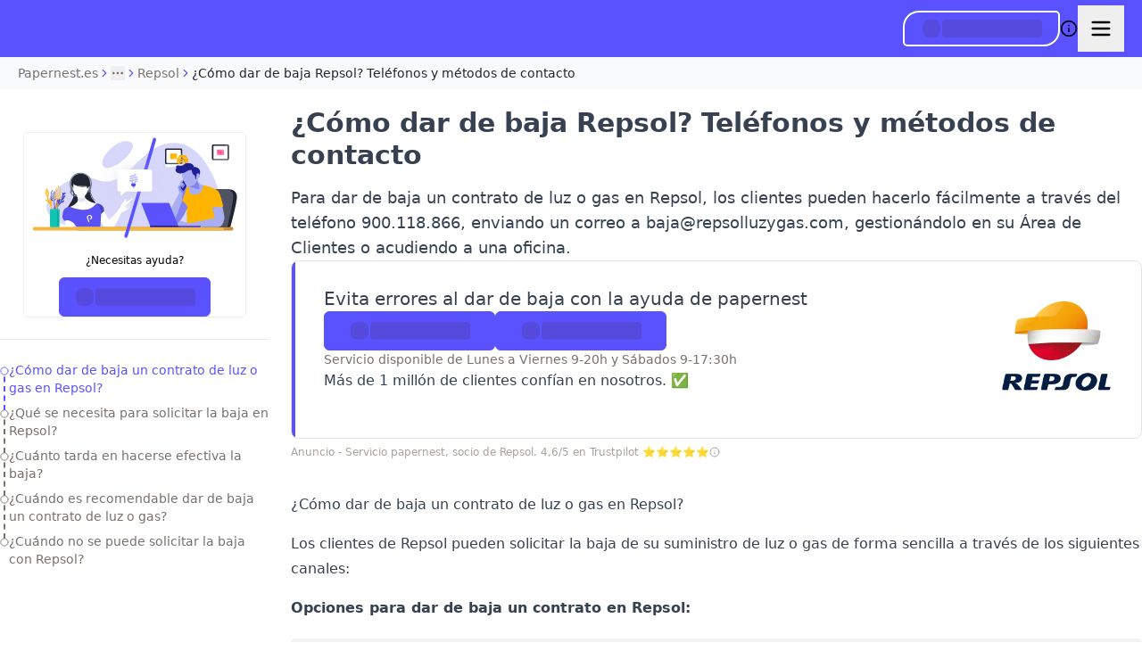

--- FILE ---
content_type: application/javascript; charset=utf-8
request_url: https://www.luz-gas.es/_next/static/chunks/vendor-fc24d72f-43153f426a32304b.js?dpl=dpl_48TCMfA7gj3XFpGTJ4VnBeHQgACJ
body_size: 1610
content:
try{!function(){var t="undefined"!=typeof window?window:"undefined"!=typeof global?global:"undefined"!=typeof globalThis?globalThis:"undefined"!=typeof self?self:{},e=(new t.Error).stack;e&&(t._sentryDebugIds=t._sentryDebugIds||{},t._sentryDebugIds[e]="e0b2b5ea-915a-48b3-9bea-7a87d66deac0",t._sentryDebugIdIdentifier="sentry-dbid-e0b2b5ea-915a-48b3-9bea-7a87d66deac0")}()}catch(t){}"use strict";(self.webpackChunk_N_E=self.webpackChunk_N_E||[]).push([[5658],{24460:(t,e,s)=>{s.d(e,{H:()=>l});var i=s(97810),r=s(56196),n=s(34936),a=s(73914),h=s(99742),o=s(95266),_=s(3191),c=s(73721),u=s(25871),d=s(66383);class l{constructor(){this._notifyingListeners=!1,this._scopeListeners=[],this._eventProcessors=[],this._breadcrumbs=[],this._attachments=[],this._user={},this._tags={},this._attributes={},this._extra={},this._contexts={},this._sdkProcessingMetadata={},this._propagationContext={traceId:(0,_.e)(),sampleRand:Math.random()}}clone(){let t=new l;return t._breadcrumbs=[...this._breadcrumbs],t._tags={...this._tags},t._attributes={...this._attributes},t._extra={...this._extra},t._contexts={...this._contexts},this._contexts.flags&&(t._contexts.flags={values:[...this._contexts.flags.values]}),t._user=this._user,t._level=this._level,t._session=this._session,t._transactionName=this._transactionName,t._fingerprint=this._fingerprint,t._eventProcessors=[...this._eventProcessors],t._attachments=[...this._attachments],t._sdkProcessingMetadata={...this._sdkProcessingMetadata},t._propagationContext={...this._propagationContext},t._client=this._client,t._lastEventId=this._lastEventId,(0,c.r)(t,(0,c.f)(this)),t}setClient(t){this._client=t}setLastEventId(t){this._lastEventId=t}getClient(){return this._client}lastEventId(){return this._lastEventId}addScopeListener(t){this._scopeListeners.push(t)}addEventProcessor(t){return this._eventProcessors.push(t),this}setUser(t){return this._user=t||{email:void 0,id:void 0,ip_address:void 0,username:void 0},this._session&&(0,r.qO)(this._session,{user:t}),this._notifyScopeListeners(),this}getUser(){return this._user}setTags(t){return this._tags={...this._tags,...t},this._notifyScopeListeners(),this}setTag(t,e){return this.setTags({[t]:e})}setAttributes(t){return this._attributes={...this._attributes,...t},this._notifyScopeListeners(),this}setAttribute(t,e){return this.setAttributes({[t]:e})}removeAttribute(t){return t in this._attributes&&(delete this._attributes[t],this._notifyScopeListeners()),this}setExtras(t){return this._extra={...this._extra,...t},this._notifyScopeListeners(),this}setExtra(t,e){return this._extra={...this._extra,[t]:e},this._notifyScopeListeners(),this}setFingerprint(t){return this._fingerprint=t,this._notifyScopeListeners(),this}setLevel(t){return this._level=t,this._notifyScopeListeners(),this}setTransactionName(t){return this._transactionName=t,this._notifyScopeListeners(),this}setContext(t,e){return null===e?delete this._contexts[t]:this._contexts[t]=e,this._notifyScopeListeners(),this}setSession(t){return t?this._session=t:delete this._session,this._notifyScopeListeners(),this}getSession(){return this._session}update(t){if(!t)return this;let e="function"==typeof t?t(this):t,{tags:s,attributes:i,extra:r,user:n,contexts:h,level:o,fingerprint:_=[],propagationContext:c}=(e instanceof l?e.getScopeData():(0,a.Qd)(e)?t:void 0)||{};return this._tags={...this._tags,...s},this._attributes={...this._attributes,...i},this._extra={...this._extra,...r},this._contexts={...this._contexts,...h},n&&Object.keys(n).length&&(this._user=n),o&&(this._level=o),_.length&&(this._fingerprint=_),c&&(this._propagationContext=c),this}clear(){return this._breadcrumbs=[],this._tags={},this._attributes={},this._extra={},this._user={},this._contexts={},this._level=void 0,this._transactionName=void 0,this._fingerprint=void 0,this._session=void 0,(0,c.r)(this,void 0),this._attachments=[],this.setPropagationContext({traceId:(0,_.e)(),sampleRand:Math.random()}),this._notifyScopeListeners(),this}addBreadcrumb(t,e){let s="number"==typeof e?e:100;if(s<=0)return this;let i={timestamp:(0,d.lu)(),...t,message:t.message?(0,u.xv)(t.message,2048):t.message};return this._breadcrumbs.push(i),this._breadcrumbs.length>s&&(this._breadcrumbs=this._breadcrumbs.slice(-s),this._client?.recordDroppedEvent("buffer_overflow","log_item")),this._notifyScopeListeners(),this}getLastBreadcrumb(){return this._breadcrumbs[this._breadcrumbs.length-1]}clearBreadcrumbs(){return this._breadcrumbs=[],this._notifyScopeListeners(),this}addAttachment(t){return this._attachments.push(t),this}clearAttachments(){return this._attachments=[],this}getScopeData(){return{breadcrumbs:this._breadcrumbs,attachments:this._attachments,contexts:this._contexts,tags:this._tags,attributes:this._attributes,extra:this._extra,user:this._user,level:this._level,fingerprint:this._fingerprint||[],eventProcessors:this._eventProcessors,propagationContext:this._propagationContext,sdkProcessingMetadata:this._sdkProcessingMetadata,transactionName:this._transactionName,span:(0,c.f)(this)}}setSDKProcessingMetadata(t){return this._sdkProcessingMetadata=(0,h.h)(this._sdkProcessingMetadata,t,2),this}setPropagationContext(t){return this._propagationContext=t,this}getPropagationContext(){return this._propagationContext}captureException(t,e){let s=e?.event_id||(0,o.eJ)();if(!this._client)return i.T&&n.Yz.warn("No client configured on scope - will not capture exception!"),s;let r=Error("Sentry syntheticException");return this._client.captureException(t,{originalException:t,syntheticException:r,...e,event_id:s},this),s}captureMessage(t,e,s){let r=s?.event_id||(0,o.eJ)();if(!this._client)return i.T&&n.Yz.warn("No client configured on scope - will not capture message!"),r;let a=s?.syntheticException??Error(t);return this._client.captureMessage(t,e,{originalException:t,syntheticException:a,...s,event_id:r},this),r}captureEvent(t,e){let s=e?.event_id||(0,o.eJ)();return this._client?this._client.captureEvent(t,{...e,event_id:s},this):i.T&&n.Yz.warn("No client configured on scope - will not capture event!"),s}_notifyScopeListeners(){this._notifyingListeners||(this._notifyingListeners=!0,this._scopeListeners.forEach(t=>{t(this)}),this._notifyingListeners=!1)}}},55322:(t,e,s)=>{s.d(e,{H:()=>l});var i=s(62036),r=s(8370),n=s(61350),a=s(66120),h=s(21412),o=s(14612),_=s(25845),c=s(28643),u=s(24805),d=s(85021);class l{constructor(){this._notifyingListeners=!1,this._scopeListeners=[],this._eventProcessors=[],this._breadcrumbs=[],this._attachments=[],this._user={},this._tags={},this._attributes={},this._extra={},this._contexts={},this._sdkProcessingMetadata={},this._propagationContext={traceId:(0,_.e)(),sampleRand:Math.random()}}clone(){let t=new l;return t._breadcrumbs=[...this._breadcrumbs],t._tags={...this._tags},t._attributes={...this._attributes},t._extra={...this._extra},t._contexts={...this._contexts},this._contexts.flags&&(t._contexts.flags={values:[...this._contexts.flags.values]}),t._user=this._user,t._level=this._level,t._session=this._session,t._transactionName=this._transactionName,t._fingerprint=this._fingerprint,t._eventProcessors=[...this._eventProcessors],t._attachments=[...this._attachments],t._sdkProcessingMetadata={...this._sdkProcessingMetadata},t._propagationContext={...this._propagationContext},t._client=this._client,t._lastEventId=this._lastEventId,(0,c.r)(t,(0,c.f)(this)),t}setClient(t){this._client=t}setLastEventId(t){this._lastEventId=t}getClient(){return this._client}lastEventId(){return this._lastEventId}addScopeListener(t){this._scopeListeners.push(t)}addEventProcessor(t){return this._eventProcessors.push(t),this}setUser(t){return this._user=t||{email:void 0,id:void 0,ip_address:void 0,username:void 0},this._session&&(0,r.qO)(this._session,{user:t}),this._notifyScopeListeners(),this}getUser(){return this._user}setTags(t){return this._tags={...this._tags,...t},this._notifyScopeListeners(),this}setTag(t,e){return this.setTags({[t]:e})}setAttributes(t){return this._attributes={...this._attributes,...t},this._notifyScopeListeners(),this}setAttribute(t,e){return this.setAttributes({[t]:e})}removeAttribute(t){return t in this._attributes&&(delete this._attributes[t],this._notifyScopeListeners()),this}setExtras(t){return this._extra={...this._extra,...t},this._notifyScopeListeners(),this}setExtra(t,e){return this._extra={...this._extra,[t]:e},this._notifyScopeListeners(),this}setFingerprint(t){return this._fingerprint=t,this._notifyScopeListeners(),this}setLevel(t){return this._level=t,this._notifyScopeListeners(),this}setTransactionName(t){return this._transactionName=t,this._notifyScopeListeners(),this}setContext(t,e){return null===e?delete this._contexts[t]:this._contexts[t]=e,this._notifyScopeListeners(),this}setSession(t){return t?this._session=t:delete this._session,this._notifyScopeListeners(),this}getSession(){return this._session}update(t){if(!t)return this;let e="function"==typeof t?t(this):t,{tags:s,attributes:i,extra:r,user:n,contexts:h,level:o,fingerprint:_=[],propagationContext:c}=(e instanceof l?e.getScopeData():(0,a.Qd)(e)?t:void 0)||{};return this._tags={...this._tags,...s},this._attributes={...this._attributes,...i},this._extra={...this._extra,...r},this._contexts={...this._contexts,...h},n&&Object.keys(n).length&&(this._user=n),o&&(this._level=o),_.length&&(this._fingerprint=_),c&&(this._propagationContext=c),this}clear(){return this._breadcrumbs=[],this._tags={},this._attributes={},this._extra={},this._user={},this._contexts={},this._level=void 0,this._transactionName=void 0,this._fingerprint=void 0,this._session=void 0,(0,c.r)(this,void 0),this._attachments=[],this.setPropagationContext({traceId:(0,_.e)(),sampleRand:Math.random()}),this._notifyScopeListeners(),this}addBreadcrumb(t,e){let s="number"==typeof e?e:100;if(s<=0)return this;let i={timestamp:(0,d.lu)(),...t,message:t.message?(0,u.xv)(t.message,2048):t.message};return this._breadcrumbs.push(i),this._breadcrumbs.length>s&&(this._breadcrumbs=this._breadcrumbs.slice(-s),this._client?.recordDroppedEvent("buffer_overflow","log_item")),this._notifyScopeListeners(),this}getLastBreadcrumb(){return this._breadcrumbs[this._breadcrumbs.length-1]}clearBreadcrumbs(){return this._breadcrumbs=[],this._notifyScopeListeners(),this}addAttachment(t){return this._attachments.push(t),this}clearAttachments(){return this._attachments=[],this}getScopeData(){return{breadcrumbs:this._breadcrumbs,attachments:this._attachments,contexts:this._contexts,tags:this._tags,attributes:this._attributes,extra:this._extra,user:this._user,level:this._level,fingerprint:this._fingerprint||[],eventProcessors:this._eventProcessors,propagationContext:this._propagationContext,sdkProcessingMetadata:this._sdkProcessingMetadata,transactionName:this._transactionName,span:(0,c.f)(this)}}setSDKProcessingMetadata(t){return this._sdkProcessingMetadata=(0,h.h)(this._sdkProcessingMetadata,t,2),this}setPropagationContext(t){return this._propagationContext=t,this}getPropagationContext(){return this._propagationContext}captureException(t,e){let s=e?.event_id||(0,o.eJ)();if(!this._client)return i.T&&n.Yz.warn("No client configured on scope - will not capture exception!"),s;let r=Error("Sentry syntheticException");return this._client.captureException(t,{originalException:t,syntheticException:r,...e,event_id:s},this),s}captureMessage(t,e,s){let r=s?.event_id||(0,o.eJ)();if(!this._client)return i.T&&n.Yz.warn("No client configured on scope - will not capture message!"),r;let a=s?.syntheticException??Error(t);return this._client.captureMessage(t,e,{originalException:t,syntheticException:a,...s,event_id:r},this),r}captureEvent(t,e){let s=e?.event_id||(0,o.eJ)();return this._client?this._client.captureEvent(t,{...e,event_id:s},this):i.T&&n.Yz.warn("No client configured on scope - will not capture event!"),s}_notifyScopeListeners(){this._notifyingListeners||(this._notifyingListeners=!0,this._scopeListeners.forEach(t=>{t(this)}),this._notifyingListeners=!1)}}}}]);

--- FILE ---
content_type: application/javascript; charset=utf-8
request_url: https://www.luz-gas.es/_next/static/chunks/vendor-39f2632a-dc4023011928d211.js?dpl=dpl_48TCMfA7gj3XFpGTJ4VnBeHQgACJ
body_size: 7897
content:
try{!function(){var t="undefined"!=typeof window?window:"undefined"!=typeof global?global:"undefined"!=typeof globalThis?globalThis:"undefined"!=typeof self?self:{},e=(new t.Error).stack;e&&(t._sentryDebugIds=t._sentryDebugIds||{},t._sentryDebugIds[e]="f73508e4-585e-49b9-af99-c38a945011bc",t._sentryDebugIdIdentifier="sentry-dbid-f73508e4-585e-49b9-af99-c38a945011bc")}()}catch(t){}"use strict";(self.webpackChunk_N_E=self.webpackChunk_N_E||[]).push([[4656],{3191:(t,e,n)=>{n.d(e,{Z:()=>i,e:()=>a});var r=n(95266);function a(){return(0,r.eJ)()}function i(){return(0,r.eJ)().substring(16)}},3310:(t,e,n)=>{n.d(e,{NJ:()=>o,a3:()=>s,m7:()=>u,vQ:()=>c});var r=n(97810),a=n(34936);let i=n(91285).O;function o(){return"history"in i&&!!i.history}function s(t){return t&&/^function\s+\w+\(\)\s+\{\s+\[native code\]\s+\}$/.test(t.toString())}function u(){if("string"==typeof EdgeRuntime)return!0;if(!function(){if(!("fetch"in i))return!1;try{return new Headers,new Request("data:,"),new Response,!0}catch{return!1}}())return!1;if(s(i.fetch))return!0;let t=!1,e=i.document;if(e&&"function"==typeof e.createElement)try{let n=e.createElement("iframe");n.hidden=!0,e.head.appendChild(n),n.contentWindow?.fetch&&(t=s(n.contentWindow.fetch)),e.head.removeChild(n)}catch(t){r.T&&a.Yz.warn("Could not create sandbox iframe for pure fetch check, bailing to window.fetch: ",t)}return t}function c(){return"ReportingObserver"in i}},3463:(t,e,n)=>{n.d(e,{K:()=>a});var r=n(31246);function a(t,e,n=[e],i="npm"){let o=t._metadata||{};o.sdk||(o.sdk={name:`sentry.javascript.${e}`,packages:n.map(t=>({name:`${i}:@sentry/${t}`,version:r.M})),version:r.M}),t._metadata=o}},7209:(t,e,n)=>{n.d(e,{RV:()=>f,gd:()=>o,nY:()=>d,qQ:()=>l,vk:()=>s,yF:()=>r});let r="?",a=/\(error: (.*)\)/,i=/captureMessage|captureException/;function o(...t){let e=t.sort((t,e)=>t[0]-e[0]).map(t=>t[1]);return(t,n=0,o=0)=>{let s=[],c=t.split("\n");for(let t=n;t<c.length;t++){let n=c[t];n.length>1024&&(n=n.slice(0,1024));let r=a.test(n)?n.replace(a,"$1"):n;if(!r.match(/\S*Error: /)){for(let t of e){let e=t(r);if(e){s.push(e);break}}if(s.length>=50+o)break}}var l=s.slice(o);if(!l.length)return[];let f=Array.from(l);return/sentryWrapped/.test(u(f).function||"")&&f.pop(),f.reverse(),i.test(u(f).function||"")&&(f.pop(),i.test(u(f).function||"")&&f.pop()),f.slice(0,50).map(t=>({...t,filename:t.filename||u(f).filename,function:t.function||r}))}}function s(t){return Array.isArray(t)?o(...t):t}function u(t){return t[t.length-1]||{}}let c="<anonymous>";function l(t){try{if(!t||"function"!=typeof t)return c;return t.name||c}catch{return c}}function f(t){let e=t.exception;if(e){let t=[];try{return e.values.forEach(e=>{e.stacktrace.frames&&t.push(...e.stacktrace.frames)}),t}catch{}}}function d(t){return"__v_isVNode"in t&&t.__v_isVNode?"[VueVNode]":"[VueViewModel]"}},8171:(t,e,n)=>{n.d(e,{Bk:()=>N,CC:()=>h,Ck:()=>v,G_:()=>b,Hu:()=>D,Qh:()=>x,VS:()=>M,aO:()=>g,cI:()=>w,et:()=>C,kX:()=>y,pK:()=>I,uU:()=>S,xO:()=>T,xl:()=>R,yW:()=>$,zQ:()=>z,zU:()=>A});var r=n(60492),a=n(94360),i=n(30020),o=n(69537),s=n(1037),u=n(78252),c=n(19057),l=n(3191),f=n(66383),d=n(23568),p=n(34936),m=n(73721);let h=0,g=1,_=!1;function v(t){let{spanId:e,traceId:n}=t.spanContext(),{data:r,op:a,parent_span_id:i,status:o,origin:s,links:u}=C(t);return{parent_span_id:i,span_id:e,trace_id:n,data:r,op:a,status:o,origin:s,links:u}}function y(t){let{spanId:e,traceId:n,isRemote:r}=t.spanContext(),a=r?e:C(t).parent_span_id,i=(0,u.L)(t).scope;return{parent_span_id:a,span_id:r?i?.getPropagationContext().propagationSpanId||(0,l.Z)():e,trace_id:n}}function x(t){let{traceId:e,spanId:n}=t.spanContext(),r=I(t);return(0,d.TC)(e,n,r)}function b(t){let{traceId:e,spanId:n}=t.spanContext(),r=I(t);return(0,d.Iy)(e,n,r)}function S(t){return t&&t.length>0?t.map(({context:{spanId:t,traceId:e,traceFlags:n,...r},attributes:a})=>({span_id:t,trace_id:e,sampled:n===g,attributes:a,...r})):void 0}function w(t){return"number"==typeof t?k(t):Array.isArray(t)?t[0]+t[1]/1e9:t instanceof Date?k(t.getTime()):(0,f.zf)()}function k(t){return t>0x2540be3ff?t/1e3:t}function C(t){var e;if("function"==typeof t.getSpanJSON)return t.getSpanJSON();let{spanId:n,traceId:r}=t.spanContext();if((e=t).attributes&&e.startTime&&e.name&&e.endTime&&e.status){let{attributes:e,startTime:a,name:i,endTime:s,status:u,links:c}=t;return{span_id:n,trace_id:r,data:e,description:i,parent_span_id:"parentSpanId"in t?t.parentSpanId:"parentSpanContext"in t?t.parentSpanContext?.spanId:void 0,start_timestamp:w(a),timestamp:w(s)||void 0,status:$(u),op:e[o.uT],origin:e[o.JD],links:S(c)}}return{span_id:n,trace_id:r,start_timestamp:0,data:{}}}function I(t){let{traceFlags:e}=t.spanContext();return e===g}function $(t){if(t&&t.code!==s.a3)return t.code===s.F3?"ok":t.message||"internal_error"}let E="_sentryChildSpans",O="_sentryRootSpan";function D(t,e){let n=t[O]||t;(0,c.my)(e,O,n),t[E]?t[E].add(e):(0,c.my)(t,E,new Set([e]))}function M(t,e){t[E]&&t[E].delete(e)}function T(t){let e=new Set;return!function t(n){if(!e.has(n)&&I(n))for(let r of(e.add(n),n[E]?Array.from(n[E]):[]))t(r)}(t),Array.from(e)}function A(t){return t[O]||t}function N(){let t=(0,a.EU)(),e=(0,r.h)(t);return e.getActiveSpan?e.getActiveSpan():(0,m.f)((0,i.o5)())}function R(){_||((0,p.pq)(()=>{console.warn("[Sentry] Returning null from `beforeSendSpan` is disallowed. To drop certain spans, configure the respective integrations directly or use `ignoreSpans`.")}),_=!0)}function z(t,e){t.updateName(e),t.setAttributes({[o.i_]:"custom",[o.Le]:e})}},9947:(t,e,n)=>{n.d(e,{C:()=>i,a:()=>a});var r=n(18016);let a=Symbol.for("SentryBufferFullError");function i(t=100){let e=new Set;return{get $(){return Array.from(e)},add:function(n){if(!(e.size<t))return(0,r.xg)(a);let i=n();return e.add(i),i.then(()=>{e.delete(i)},()=>{e.delete(i)}),i},drain:function(t){if(!e.size)return(0,r.XW)(!0);let n=Promise.allSettled(Array.from(e)).then(()=>!0);return t?Promise.race([n,new Promise(e=>setTimeout(()=>e(!1),t))]):n}}}},10162:(t,e,n)=>{n.d(e,{L:()=>i,R:()=>a});var r=n(69537);function a(t){let{trace_id:e,parent_span_id:n,span_id:a,status:i,origin:o,data:s,op:u}=t.contexts?.trace??{};return{data:s??{},description:t.transaction,op:u,parent_span_id:n,span_id:a??"",start_timestamp:t.start_timestamp??0,status:i,timestamp:t.timestamp,trace_id:e??"",origin:o,profile_id:s?.[r.E1],exclusive_time:s?.[r.jG],measurements:t.measurements,is_segment:!0}}function i(t){return{type:"transaction",timestamp:t.timestamp,start_timestamp:t.start_timestamp,transaction:t.description,contexts:{trace:{trace_id:t.trace_id,span_id:t.span_id,parent_span_id:t.parent_span_id,op:t.op,status:t.status,origin:t.origin,data:{...t.data,...t.profile_id&&{[r.E1]:t.profile_id},...t.exclusive_time&&{[r.jG]:t.exclusive_time}}}},measurements:t.measurements}}},12577:(t,e,n)=>{n.d(e,{C:()=>i,a:()=>a});var r=n(58082);let a=Symbol.for("SentryBufferFullError");function i(t=100){let e=new Set;return{get $(){return Array.from(e)},add:function(n){if(!(e.size<t))return(0,r.xg)(a);let i=n();return e.add(i),i.then(()=>{e.delete(i)},()=>{e.delete(i)}),i},drain:function(t){if(!e.size)return(0,r.XW)(!0);let n=Promise.allSettled(Array.from(e)).then(()=>!0);return t?Promise.race([n,new Promise(e=>setTimeout(()=>e(!1),t))]):n}}}},15040:(t,e,n)=>{n.d(e,{NJ:()=>o,a3:()=>s,m7:()=>u});var r=n(62036),a=n(61350);let i=n(6219).O;function o(){return"history"in i&&!!i.history}function s(t){return t&&/^function\s+\w+\(\)\s+\{\s+\[native code\]\s+\}$/.test(t.toString())}function u(){if("string"==typeof EdgeRuntime)return!0;if(!function(){if(!("fetch"in i))return!1;try{return new Headers,new Request("data:,"),new Response,!0}catch{return!1}}())return!1;if(s(i.fetch))return!0;let t=!1,e=i.document;if(e&&"function"==typeof e.createElement)try{let n=e.createElement("iframe");n.hidden=!0,e.head.appendChild(n),n.contentWindow?.fetch&&(t=s(n.contentWindow.fetch)),e.head.removeChild(n)}catch(t){r.T&&a.Yz.warn("Could not create sandbox iframe for pure fetch check, bailing to window.fetch: ",t)}return t}},18016:(t,e,n)=>{n.d(e,{XW:()=>a,xg:()=>i});var r=n(66120);function a(t){return new o(e=>{e(t)})}function i(t){return new o((e,n)=>{n(t)})}class o{constructor(t){this._state=0,this._handlers=[],this._runExecutor(t)}then(t,e){return new o((n,r)=>{this._handlers.push([!1,e=>{if(t)try{n(t(e))}catch(t){r(t)}else n(e)},t=>{if(e)try{n(e(t))}catch(t){r(t)}else r(t)}]),this._executeHandlers()})}catch(t){return this.then(t=>t,t)}finally(t){return new o((e,n)=>{let r,a;return this.then(e=>{a=!1,r=e,t&&t()},e=>{a=!0,r=e,t&&t()}).then(()=>{if(a)return void n(r);e(r)})})}_executeHandlers(){if(0===this._state)return;let t=this._handlers.slice();this._handlers=[],t.forEach(t=>{t[0]||(1===this._state&&t[1](this._value),2===this._state&&t[2](this._value),t[0]=!0)})}_runExecutor(t){let e=(t,e)=>{if(0===this._state){if((0,r.Qg)(e))return void e.then(n,a);this._state=t,this._value=e,this._executeHandlers()}},n=t=>{e(1,t)},a=t=>{e(2,t)};try{t(n,a)}catch(t){a(t)}}}},20399:(t,e,n)=>{n.d(e,{i:()=>d});var r=n(60492),a=n(94360),i=n(30020),o=n(69287),s=n(34936),u=n(8171),c=n(94708),l=n(16752),f=n(23568);function d(t={}){let e=t.client||(0,i.KU)();if(!(0,o.Ol)()||!e)return{};let n=(0,a.EU)(),p=(0,r.h)(n);if(p.getTraceData)return p.getTraceData(t);let m=t.scope||(0,i.o5)(),h=t.span||(0,u.Bk)(),g=h?(0,u.Qh)(h):function(t){let{traceId:e,sampled:n,propagationSpanId:r}=t.getPropagationContext();return(0,f.TC)(e,r,n)}(m),_=h?(0,c.k1)(h):(0,c.ao)(e,m),v=(0,l.De)(_);if(!f.MI.test(g))return s.Yz.warn("Invalid sentry-trace data. Cannot generate trace data"),{};let y={"sentry-trace":g,baggage:v};if(t.propagateTraceparent){let t=h?(0,u.G_)(h):function(t){let{traceId:e,sampled:n,propagationSpanId:r}=t.getPropagationContext();return(0,f.Iy)(e,r,n)}(m);t&&(y.traceparent=t)}return y}},21705:(t,e,n)=>{n.d(e,{Bk:()=>N,CC:()=>h,Ck:()=>v,G_:()=>b,Hu:()=>D,Qh:()=>x,VS:()=>M,aO:()=>g,cI:()=>w,et:()=>C,kX:()=>y,pK:()=>I,uU:()=>S,xO:()=>T,xl:()=>R,yW:()=>$,zU:()=>A});var r=n(86619),a=n(49346),i=n(92062),o=n(65507),s=n(93915),u=n(8110),c=n(33123),l=n(25845),f=n(85021),d=n(55826),p=n(61350),m=n(28643);let h=0,g=1,_=!1;function v(t){let{spanId:e,traceId:n}=t.spanContext(),{data:r,op:a,parent_span_id:i,status:o,origin:s,links:u}=C(t);return{parent_span_id:i,span_id:e,trace_id:n,data:r,op:a,status:o,origin:s,links:u}}function y(t){let{spanId:e,traceId:n,isRemote:r}=t.spanContext(),a=r?e:C(t).parent_span_id,i=(0,u.L)(t).scope;return{parent_span_id:a,span_id:r?i?.getPropagationContext().propagationSpanId||(0,l.Z)():e,trace_id:n}}function x(t){let{traceId:e,spanId:n}=t.spanContext(),r=I(t);return(0,d.TC)(e,n,r)}function b(t){let{traceId:e,spanId:n}=t.spanContext(),r=I(t);return(0,d.Iy)(e,n,r)}function S(t){return t&&t.length>0?t.map(({context:{spanId:t,traceId:e,traceFlags:n,...r},attributes:a})=>({span_id:t,trace_id:e,sampled:n===g,attributes:a,...r})):void 0}function w(t){return"number"==typeof t?k(t):Array.isArray(t)?t[0]+t[1]/1e9:t instanceof Date?k(t.getTime()):(0,f.zf)()}function k(t){return t>0x2540be3ff?t/1e3:t}function C(t){var e;if("function"==typeof t.getSpanJSON)return t.getSpanJSON();let{spanId:n,traceId:r}=t.spanContext();if((e=t).attributes&&e.startTime&&e.name&&e.endTime&&e.status){let{attributes:e,startTime:a,name:i,endTime:s,status:u,links:c}=t;return{span_id:n,trace_id:r,data:e,description:i,parent_span_id:"parentSpanId"in t?t.parentSpanId:"parentSpanContext"in t?t.parentSpanContext?.spanId:void 0,start_timestamp:w(a),timestamp:w(s)||void 0,status:$(u),op:e[o.uT],origin:e[o.JD],links:S(c)}}return{span_id:n,trace_id:r,start_timestamp:0,data:{}}}function I(t){let{traceFlags:e}=t.spanContext();return e===g}function $(t){if(t&&t.code!==s.a3)return t.code===s.F3?"ok":t.message||"internal_error"}let E="_sentryChildSpans",O="_sentryRootSpan";function D(t,e){let n=t[O]||t;(0,c.my)(e,O,n),t[E]?t[E].add(e):(0,c.my)(t,E,new Set([e]))}function M(t,e){t[E]&&t[E].delete(e)}function T(t){let e=new Set;return!function t(n){if(!e.has(n)&&I(n))for(let r of(e.add(n),n[E]?Array.from(n[E]):[]))t(r)}(t),Array.from(e)}function A(t){return t[O]||t}function N(){let t=(0,a.EU)(),e=(0,r.h)(t);return e.getActiveSpan?e.getActiveSpan():(0,m.f)((0,i.o5)())}function R(){_||((0,p.pq)(()=>{console.warn("[Sentry] Returning null from `beforeSendSpan` is disallowed. To drop certain spans, configure the respective integrations directly or use `ignoreSpans`.")}),_=!0)}},23568:(t,e,n)=>{n.d(e,{A9:()=>p,Iy:()=>d,MI:()=>u,TC:()=>f,kM:()=>l,nc:()=>c});var r=n(34936),a=n(16752),i=n(56143),o=n(23609),s=n(3191);let u=RegExp("^[ \\t]*([0-9a-f]{32})?-?([0-9a-f]{16})?-?([01])?[ \\t]*$");function c(t){let e;if(!t)return;let n=t.match(u);if(n)return"1"===n[3]?e=!0:"0"===n[3]&&(e=!1),{traceId:n[1],parentSampled:e,parentSpanId:n[2]}}function l(t,e){let n=c(t),r=(0,a.yD)(e);if(!n?.traceId)return{traceId:(0,s.e)(),sampleRand:Math.random()};let i=function(t,e){let n=(0,o.i)(e?.sample_rand);if(void 0!==n)return n;let r=(0,o.i)(e?.sample_rate);return r&&t?.parentSampled!==void 0?t.parentSampled?Math.random()*r:r+Math.random()*(1-r):Math.random()}(n,r);r&&(r.sample_rand=i.toString());let{traceId:u,parentSpanId:l,parentSampled:f}=n;return{traceId:u,parentSpanId:l,sampled:f,dsc:r||{},sampleRand:i}}function f(t=(0,s.e)(),e=(0,s.Z)(),n){let r="";return void 0!==n&&(r=n?"-1":"-0"),`${t}-${e}${r}`}function d(t=(0,s.e)(),e=(0,s.Z)(),n){return`00-${t}-${e}-${n?"01":"00"}`}function p(t,e){let n=(0,i.ul)(t);return e&&n&&e!==n?(r.Yz.log(`Won't continue trace because org IDs don't match (incoming baggage: ${e}, SDK options: ${n})`),!1):!t.getOptions().strictTraceContinuation||(!e||!!n)&&(!!e||!n)||(r.Yz.log(`Starting a new trace because strict trace continuation is enabled but one org ID is missing (incoming baggage: ${e}, Sentry client: ${n})`),!1)}},24805:(t,e,n)=>{n.d(e,{Xr:()=>u,_c:()=>s,gt:()=>o,xv:()=>i});var r=n(66120),a=n(7209);function i(t,e=0){return"string"!=typeof t||0===e||t.length<=e?t:`${t.slice(0,e)}...`}function o(t,e){if(!Array.isArray(t))return"";let n=[];for(let e=0;e<t.length;e++){let i=t[e];try{(0,r.L2)(i)?n.push((0,a.nY)(i)):n.push(String(i))}catch{n.push("[value cannot be serialized]")}}return n.join(e)}function s(t,e,n=!1){return!!(0,r.Kg)(t)&&((0,r.gd)(e)?e.test(t):!!(0,r.Kg)(e)&&(n?t===e:t.includes(e)))}function u(t,e=[],n=!1){return e.some(e=>s(t,e,n))}},25845:(t,e,n)=>{n.d(e,{Z:()=>i,e:()=>a});var r=n(14612);function a(){return(0,r.eJ)()}function i(){return(0,r.eJ)().substring(16)}},25871:(t,e,n)=>{n.d(e,{Xr:()=>c,_c:()=>u,gt:()=>s,nC:()=>o,xv:()=>i});var r=n(73914),a=n(85127);function i(t,e=0){return"string"!=typeof t||0===e||t.length<=e?t:`${t.slice(0,e)}...`}function o(t,e){let n=t,r=n.length;if(r<=150)return n;e>r&&(e=r);let a=Math.max(e-60,0);a<5&&(a=0);let i=Math.min(a+140,r);return i>r-5&&(i=r),i===r&&(a=Math.max(i-140,0)),n=n.slice(a,i),a>0&&(n=`'{snip} ${n}`),i<r&&(n+=" {snip}"),n}function s(t,e){if(!Array.isArray(t))return"";let n=[];for(let e=0;e<t.length;e++){let i=t[e];try{(0,r.L2)(i)?n.push((0,a.nY)(i)):n.push(String(i))}catch{n.push("[value cannot be serialized]")}}return n.join(e)}function u(t,e,n=!1){return!!(0,r.Kg)(t)&&((0,r.gd)(e)?e.test(t):!!(0,r.Kg)(e)&&(n?t===e:t.includes(e)))}function c(t,e=[],n=!1){return e.some(e=>u(t,e,n))}},28643:(t,e,n)=>{n.d(e,{f:()=>o,r:()=>i});var r=n(33123);let a="_sentrySpan";function i(t,e){e?(0,r.my)(t,a,e):delete t[a]}function o(t){return t[a]}},31627:(t,e,n)=>{n.d(e,{R:()=>u,e:()=>s});var r=n(62036),a=n(61350),i=n(24805);function o(t){a.Yz.log(`Ignoring span ${t.op} - ${t.description} because it matches \`ignoreSpans\`.`)}function s(t,e){if(!e?.length||!t.description)return!1;for(let a of e){var n;if("string"==typeof(n=a)||n instanceof RegExp){if((0,i._c)(t.description,a))return r.T&&o(t),!0;continue}if(!a.name&&!a.op)continue;let e=!a.name||(0,i._c)(t.description,a.name),s=!a.op||t.op&&(0,i._c)(t.op,a.op);if(e&&s)return r.T&&o(t),!0}return!1}function u(t,e){let n=e.parent_span_id,r=e.span_id;if(n)for(let e of t)e.parent_span_id===r&&(e.parent_span_id=n)}},37813:(t,e,n)=>{function r(t,e,n=Date.now()){return(t[e]||t.all||0)>n}function a(t,{statusCode:e,headers:n},r=Date.now()){let i={...t},o=n?.["x-sentry-rate-limits"],s=n?.["retry-after"];if(o)for(let t of o.trim().split(",")){let[e,n,,,a]=t.split(":",5),o=parseInt(e,10),s=(isNaN(o)?60:o)*1e3;if(n)for(let t of n.split(";"))"metric_bucket"===t?(!a||a.split(";").includes("custom"))&&(i[t]=r+s):i[t]=r+s;else i.all=r+s}else s?i.all=r+function(t,e=Date.now()){let n=parseInt(`${t}`,10);if(!isNaN(n))return 1e3*n;let r=Date.parse(`${t}`);return isNaN(r)?6e4:r-e}(s,r):429===e&&(i.all=r+6e4);return i}n.d(e,{Jz:()=>r,wq:()=>a})},40665:(t,e,n)=>{n.d(e,{K:()=>a});var r=n(37656);function a(t,e,n=[e],i="npm"){let o=t._metadata||{};o.sdk||(o.sdk={name:`sentry.javascript.${e}`,packages:n.map(t=>({name:`${i}:@sentry/${t}`,version:r.M})),version:r.M}),t._metadata=o}},45932:(t,e,n)=>{n.d(e,{L:()=>i,R:()=>a});var r=n(65507);function a(t){let{trace_id:e,parent_span_id:n,span_id:a,status:i,origin:o,data:s,op:u}=t.contexts?.trace??{};return{data:s??{},description:t.transaction,op:u,parent_span_id:n,span_id:a??"",start_timestamp:t.start_timestamp??0,status:i,timestamp:t.timestamp,trace_id:e??"",origin:o,profile_id:s?.[r.E1],exclusive_time:s?.[r.jG],measurements:t.measurements,is_segment:!0}}function i(t){return{type:"transaction",timestamp:t.timestamp,start_timestamp:t.start_timestamp,transaction:t.description,contexts:{trace:{trace_id:t.trace_id,span_id:t.span_id,parent_span_id:t.parent_span_id,op:t.op,status:t.status,origin:t.origin,data:{...t.data,...t.profile_id&&{[r.E1]:t.profile_id},...t.exclusive_time&&{[r.jG]:t.exclusive_time}}}},measurements:t.measurements}}},54575:(t,e,n)=>{function r(t,e=Date.now()){let n=parseInt(`${t}`,10);if(!isNaN(n))return 1e3*n;let a=Date.parse(`${t}`);return isNaN(a)?6e4:a-e}function a(t,e,n=Date.now()){return(t[e]||t.all||0)>n}function i(t,{statusCode:e,headers:n},a=Date.now()){let o={...t},s=n?.["x-sentry-rate-limits"],u=n?.["retry-after"];if(s)for(let t of s.trim().split(",")){let[e,n,,,r]=t.split(":",5),i=parseInt(e,10),s=(isNaN(i)?60:i)*1e3;if(n)for(let t of n.split(";"))"metric_bucket"===t?(!r||r.split(";").includes("custom"))&&(o[t]=a+s):o[t]=a+s;else o.all=a+s}else u?o.all=a+r(u,a):429===e&&(o.all=a+6e4);return o}n.d(e,{FA:()=>r,Jz:()=>a,wq:()=>i})},55679:(t,e,n)=>{n.d(e,{t:()=>r});function r(t){return"warn"===t?"warning":["fatal","error","warning","log","info","debug"].includes(t)?t:"log"}},55826:(t,e,n)=>{n.d(e,{Iy:()=>c,MI:()=>o,TC:()=>u,kM:()=>s});var r=n(63202),a=n(69559),i=n(25845);let o=RegExp("^[ \\t]*([0-9a-f]{32})?-?([0-9a-f]{16})?-?([01])?[ \\t]*$");function s(t,e){let n=function(t){let e;if(!t)return;let n=t.match(o);if(n)return"1"===n[3]?e=!0:"0"===n[3]&&(e=!1),{traceId:n[1],parentSampled:e,parentSpanId:n[2]}}(t),s=(0,r.yD)(e);if(!n?.traceId)return{traceId:(0,i.e)(),sampleRand:Math.random()};let u=function(t,e){let n=(0,a.i)(e?.sample_rand);if(void 0!==n)return n;let r=(0,a.i)(e?.sample_rate);return r&&t?.parentSampled!==void 0?t.parentSampled?Math.random()*r:r+Math.random()*(1-r):Math.random()}(n,s);s&&(s.sample_rand=u.toString());let{traceId:c,parentSpanId:l,parentSampled:f}=n;return{traceId:c,parentSpanId:l,sampled:f,dsc:s||{},sampleRand:u}}function u(t=(0,i.e)(),e=(0,i.Z)(),n){let r="";return void 0!==n&&(r=n?"-1":"-0"),`${t}-${e}${r}`}function c(t=(0,i.e)(),e=(0,i.Z)(),n){return`00-${t}-${e}-${n?"01":"00"}`}},56557:(t,e,n)=>{n.d(e,{li:()=>m,mG:()=>p});var r=n(47299),a=n(92062),i=n(89395),o=n(55322),s=n(61531),u=n(16860),c=n(14612),l=n(16475),f=n(24805),d=n(85021);function p(t,e,n,p,m,h){var g,_;let{normalizeDepth:v=3,normalizeMaxBreadth:y=1e3}=t,x={...e,event_id:e.event_id||n.event_id||(0,c.eJ)(),timestamp:e.timestamp||(0,d.lu)()},b=n.integrations||t.integrations.map(t=>t.name);(function(t,e){let{environment:n,release:a,dist:i,maxValueLength:o}=e;t.environment=t.environment||n||r.U,!t.release&&a&&(t.release=a),!t.dist&&i&&(t.dist=i);let s=t.request;s?.url&&o&&(s.url=(0,f.xv)(s.url,o)),o&&t.exception?.values?.forEach(t=>{t.value&&(t.value=(0,f.xv)(t.value,o))})})(x,t),g=x,(_=b).length>0&&(g.sdk=g.sdk||{},g.sdk.integrations=[...g.sdk.integrations||[],..._]),m&&m.emit("applyFrameMetadata",e),void 0===e.type&&function(t,e){let n=(0,u.z)(e);t.exception?.values?.forEach(t=>{t.stacktrace?.frames?.forEach(t=>{t.filename&&(t.debug_id=n[t.filename])})})}(x,t.stackParser);let S=function(t,e){if(!e)return t;let n=t?t.clone():new o.H;return n.update(e),n}(p,n.captureContext);n.mechanism&&(0,c.M6)(x,n.mechanism);let w=m?m.getEventProcessors():[],k=(0,a.m6)().getScopeData();if(h){let t=h.getScopeData();(0,s.Rg)(k,t)}if(S){let t=S.getScopeData();(0,s.Rg)(k,t)}let C=[...n.attachments||[],...k.attachments];C.length&&(n.attachments=C),(0,s.e2)(x,k);let I=[...w,...k.eventProcessors];return(0,i.j)(I,x,n).then(t=>(t&&function(t){let e={};if(t.exception?.values?.forEach(t=>{t.stacktrace?.frames?.forEach(t=>{t.debug_id&&(t.abs_path?e[t.abs_path]=t.debug_id:t.filename&&(e[t.filename]=t.debug_id),delete t.debug_id)})}),0===Object.keys(e).length)return;t.debug_meta=t.debug_meta||{},t.debug_meta.images=t.debug_meta.images||[];let n=t.debug_meta.images;Object.entries(e).forEach(([t,e])=>{n.push({type:"sourcemap",code_file:t,debug_id:e})})}(t),"number"==typeof v&&v>0)?function(t,e,n){if(!t)return null;let r={...t,...t.breadcrumbs&&{breadcrumbs:t.breadcrumbs.map(t=>({...t,...t.data&&{data:(0,l.S8)(t.data,e,n)}}))},...t.user&&{user:(0,l.S8)(t.user,e,n)},...t.contexts&&{contexts:(0,l.S8)(t.contexts,e,n)},...t.extra&&{extra:(0,l.S8)(t.extra,e,n)}};return t.contexts?.trace&&r.contexts&&(r.contexts.trace=t.contexts.trace,t.contexts.trace.data&&(r.contexts.trace.data=(0,l.S8)(t.contexts.trace.data,e,n))),t.spans&&(r.spans=t.spans.map(t=>({...t,...t.data&&{data:(0,l.S8)(t.data,e,n)}}))),t.contexts?.flags&&r.contexts&&(r.contexts.flags=(0,l.S8)(t.contexts.flags,3,n)),r}(t,v,y):t)}function m(t){if(t){var e;return(e=t)instanceof o.H||"function"==typeof e||Object.keys(t).some(t=>h.includes(t))?{captureContext:t}:t}}let h=["user","level","extra","contexts","tags","fingerprint","propagationContext"]},58082:(t,e,n)=>{n.d(e,{XW:()=>a,xg:()=>i});var r=n(73914);function a(t){return new o(e=>{e(t)})}function i(t){return new o((e,n)=>{n(t)})}class o{constructor(t){this._state=0,this._handlers=[],this._runExecutor(t)}then(t,e){return new o((n,r)=>{this._handlers.push([!1,e=>{if(t)try{n(t(e))}catch(t){r(t)}else n(e)},t=>{if(e)try{n(e(t))}catch(t){r(t)}else r(t)}]),this._executeHandlers()})}catch(t){return this.then(t=>t,t)}finally(t){return new o((e,n)=>{let r,a;return this.then(e=>{a=!1,r=e,t&&t()},e=>{a=!0,r=e,t&&t()}).then(()=>{if(a)return void n(r);e(r)})})}_executeHandlers(){if(0===this._state)return;let t=this._handlers.slice();this._handlers=[],t.forEach(t=>{t[0]||(1===this._state&&t[1](this._value),2===this._state&&t[2](this._value),t[0]=!0)})}_runExecutor(t){let e=(t,e)=>{if(0===this._state){if((0,r.Qg)(e))return void e.then(n,a);this._state=t,this._value=e,this._executeHandlers()}},n=t=>{e(1,t)},a=t=>{e(2,t)};try{t(n,a)}catch(t){a(t)}}}},64567:(t,e,n)=>{function r(t){let e={};try{t.forEach((t,n)=>{"string"==typeof t&&(e[n]=t)})}catch{}return e}function a(t){let e=Object.create(null);try{Object.entries(t).forEach(([t,n])=>{"string"==typeof n&&(e[t]=n)})}catch{}return e}function i(t){let e=r(t.headers);return{method:t.method,url:t.url,query_string:s(t.url),headers:e}}function o(t){let e=t.headers||{},n=("string"==typeof e["x-forwarded-host"]?e["x-forwarded-host"]:void 0)||("string"==typeof e.host?e.host:void 0),r=("string"==typeof e["x-forwarded-proto"]?e["x-forwarded-proto"]:void 0)||t.protocol||(t.socket?.encrypted?"https":"http"),i=t.url||"",o=function({url:t,protocol:e,host:n}){return t?.startsWith("http")?t:t&&n?`${e}://${n}${t}`:void 0}({url:i,host:n,protocol:r}),u=t.body||void 0,c=t.cookies;return{url:o,method:t.method,query_string:s(i),headers:a(e),cookies:c,data:u}}function s(t){if(t)try{let e=new URL(t,"http://s.io").search.slice(1);return e.length?e:void 0}catch{return}}n.d(e,{Iv:()=>o,NI:()=>r,WK:()=>a,xF:()=>i})},64713:(t,e,n)=>{n.d(e,{t:()=>r});function r(t){return"warn"===t?"warning":["fatal","error","warning","log","info","debug"].includes(t)?t:"log"}},66383:(t,e,n)=>{let r,a;n.d(e,{k3:()=>u,lu:()=>o,zf:()=>s});var i=n(91285);function o(){return Date.now()/1e3}function s(){return(r??(r=function(){let{performance:t}=i.O;if(!t?.now||!t.timeOrigin)return o;let e=t.timeOrigin;return()=>(e+t.now())/1e3}()))()}function u(){return a||(a=function(){let{performance:t}=i.O;if(!t?.now)return[void 0,"none"];let e=t.now(),n=Date.now(),r=t.timeOrigin?Math.abs(t.timeOrigin+e-n):36e5,a=t.timing?.navigationStart,o="number"==typeof a?Math.abs(a+e-n):36e5;if(r<36e5||o<36e5)if(r<=o)return[t.timeOrigin,"timeOrigin"];else return[a,"navigationStart"];return[n,"dateNow"]}()),a[0]}},68050:(t,e,n)=>{n.d(e,{V:()=>o});var r=n(30020),a=n(94708),i=n(8171);function o(t,e){return e?(0,r.v4)(e,()=>{let n=(0,i.Bk)(),o=n?(0,i.kX)(n):(0,r.vn)(e);return[n?(0,a.k1)(n):(0,a.ao)(t,e),o]}):[void 0,void 0]}},69383:(t,e,n)=>{n.d(e,{li:()=>m,mG:()=>p});var r=n(37085),a=n(30020),i=n(3157),o=n(24460),s=n(31837),u=n(71818),c=n(95266),l=n(61541),f=n(25871),d=n(66383);function p(t,e,n,p,m,h){var g,_;let{normalizeDepth:v=3,normalizeMaxBreadth:y=1e3}=t,x={...e,event_id:e.event_id||n.event_id||(0,c.eJ)(),timestamp:e.timestamp||(0,d.lu)()},b=n.integrations||t.integrations.map(t=>t.name);(function(t,e){let{environment:n,release:a,dist:i,maxValueLength:o}=e;t.environment=t.environment||n||r.U,!t.release&&a&&(t.release=a),!t.dist&&i&&(t.dist=i);let s=t.request;s?.url&&o&&(s.url=(0,f.xv)(s.url,o)),o&&t.exception?.values?.forEach(t=>{t.value&&(t.value=(0,f.xv)(t.value,o))})})(x,t),g=x,(_=b).length>0&&(g.sdk=g.sdk||{},g.sdk.integrations=[...g.sdk.integrations||[],..._]),m&&m.emit("applyFrameMetadata",e),void 0===e.type&&function(t,e){let n=(0,u.z)(e);t.exception?.values?.forEach(t=>{t.stacktrace?.frames?.forEach(t=>{t.filename&&(t.debug_id=n[t.filename])})})}(x,t.stackParser);let S=function(t,e){if(!e)return t;let n=t?t.clone():new o.H;return n.update(e),n}(p,n.captureContext);n.mechanism&&(0,c.M6)(x,n.mechanism);let w=m?m.getEventProcessors():[],k=(0,a.m6)().getScopeData();if(h){let t=h.getScopeData();(0,s.Rg)(k,t)}if(S){let t=S.getScopeData();(0,s.Rg)(k,t)}let C=[...n.attachments||[],...k.attachments];C.length&&(n.attachments=C),(0,s.e2)(x,k);let I=[...w,...k.eventProcessors];return(0,i.j)(I,x,n).then(t=>(t&&function(t){let e={};if(t.exception?.values?.forEach(t=>{t.stacktrace?.frames?.forEach(t=>{t.debug_id&&(t.abs_path?e[t.abs_path]=t.debug_id:t.filename&&(e[t.filename]=t.debug_id),delete t.debug_id)})}),0===Object.keys(e).length)return;t.debug_meta=t.debug_meta||{},t.debug_meta.images=t.debug_meta.images||[];let n=t.debug_meta.images;Object.entries(e).forEach(([t,e])=>{n.push({type:"sourcemap",code_file:t,debug_id:e})})}(t),"number"==typeof v&&v>0)?function(t,e,n){if(!t)return null;let r={...t,...t.breadcrumbs&&{breadcrumbs:t.breadcrumbs.map(t=>({...t,...t.data&&{data:(0,l.S8)(t.data,e,n)}}))},...t.user&&{user:(0,l.S8)(t.user,e,n)},...t.contexts&&{contexts:(0,l.S8)(t.contexts,e,n)},...t.extra&&{extra:(0,l.S8)(t.extra,e,n)}};return t.contexts?.trace&&r.contexts&&(r.contexts.trace=t.contexts.trace,t.contexts.trace.data&&(r.contexts.trace.data=(0,l.S8)(t.contexts.trace.data,e,n))),t.spans&&(r.spans=t.spans.map(t=>({...t,...t.data&&{data:(0,l.S8)(t.data,e,n)}}))),t.contexts?.flags&&r.contexts&&(r.contexts.flags=(0,l.S8)(t.contexts.flags,3,n)),r}(t,v,y):t)}function m(t){if(t){var e;return(e=t)instanceof o.H||"function"==typeof e||Object.keys(t).some(t=>h.includes(t))?{captureContext:t}:t}}let h=["user","level","extra","contexts","tags","fingerprint","propagationContext"]},73721:(t,e,n)=>{n.d(e,{f:()=>o,r:()=>i});var r=n(19057);let a="_sentrySpan";function i(t,e){e?(0,r.my)(t,a,e):delete t[a]}function o(t){return t[a]}},75561:(t,e,n)=>{n.d(e,{R:()=>u,e:()=>s});var r=n(97810),a=n(34936),i=n(25871);function o(t){a.Yz.log(`Ignoring span ${t.op} - ${t.description} because it matches \`ignoreSpans\`.`)}function s(t,e){if(!e?.length||!t.description)return!1;for(let a of e){var n;if("string"==typeof(n=a)||n instanceof RegExp){if((0,i._c)(t.description,a))return r.T&&o(t),!0;continue}if(!a.name&&!a.op)continue;let e=!a.name||(0,i._c)(t.description,a.name),s=!a.op||t.op&&(0,i._c)(t.op,a.op);if(e&&s)return r.T&&o(t),!0}return!1}function u(t,e){let n=e.parent_span_id,r=e.span_id;if(n)for(let e of t)e.parent_span_id===r&&(e.parent_span_id=n)}},80875:(t,e,n)=>{n.d(e,{P8:()=>s,V8:()=>o});let r=/^(\S+:\\|\/?)([\s\S]*?)((?:\.{1,2}|[^/\\]+?|)(\.[^./\\]*|))(?:[/\\]*)$/;function a(...t){let e="",n=!1;for(let r=t.length-1;r>=-1&&!n;r--){let a=r>=0?t[r]:"/";a&&(e=`${a}/${e}`,n="/"===a.charAt(0))}return e=(function(t,e){let n=0;for(let e=t.length-1;e>=0;e--){let r=t[e];"."===r?t.splice(e,1):".."===r?(t.splice(e,1),n++):n&&(t.splice(e,1),n--)}if(e)for(;n--;)t.unshift("..");return t})(e.split("/").filter(t=>!!t),!n).join("/"),(n?"/":"")+e||"."}function i(t){let e=0;for(;e<t.length&&""===t[e];e++);let n=t.length-1;for(;n>=0&&""===t[n];n--);return e>n?[]:t.slice(e,n-e+1)}function o(t,e){t=a(t).slice(1),e=a(e).slice(1);let n=i(t.split("/")),r=i(e.split("/")),o=Math.min(n.length,r.length),s=o;for(let t=0;t<o;t++)if(n[t]!==r[t]){s=t;break}let u=[];for(let t=s;t<n.length;t++)u.push("..");return(u=u.concat(r.slice(s))).join("/")}function s(t,e){let n=function(t){let e=t.length>1024?`<truncated>${t.slice(-1024)}`:t,n=r.exec(e);return n?n.slice(1):[]}(t)[2]||"";return e&&n.slice(-1*e.length)===e&&(n=n.slice(0,n.length-e.length)),n}},85021:(t,e,n)=>{let r,a;n.d(e,{k3:()=>u,lu:()=>o,zf:()=>s});var i=n(6219);function o(){return Date.now()/1e3}function s(){return(r??(r=function(){let{performance:t}=i.O;if(!t?.now||!t.timeOrigin)return o;let e=t.timeOrigin;return()=>(e+t.now())/1e3}()))()}function u(){return a||(a=function(){let{performance:t}=i.O;if(!t?.now)return[void 0,"none"];let e=t.now(),n=Date.now(),r=t.timeOrigin?Math.abs(t.timeOrigin+e-n):36e5,a=t.timing?.navigationStart,o="number"==typeof a?Math.abs(a+e-n):36e5;if(r<36e5||o<36e5)if(r<=o)return[t.timeOrigin,"timeOrigin"];else return[a,"navigationStart"];return[n,"dateNow"]}()),a[0]}},85127:(t,e,n)=>{n.d(e,{RV:()=>f,gd:()=>o,nY:()=>d,qQ:()=>l,vk:()=>s,yF:()=>r});let r="?",a=/\(error: (.*)\)/,i=/captureMessage|captureException/;function o(...t){let e=t.sort((t,e)=>t[0]-e[0]).map(t=>t[1]);return(t,n=0,o=0)=>{let s=[],c=t.split("\n");for(let t=n;t<c.length;t++){let n=c[t];n.length>1024&&(n=n.slice(0,1024));let r=a.test(n)?n.replace(a,"$1"):n;if(!r.match(/\S*Error: /)){for(let t of e){let e=t(r);if(e){s.push(e);break}}if(s.length>=50+o)break}}var l=s.slice(o);if(!l.length)return[];let f=Array.from(l);return/sentryWrapped/.test(u(f).function||"")&&f.pop(),f.reverse(),i.test(u(f).function||"")&&(f.pop(),i.test(u(f).function||"")&&f.pop()),f.slice(0,50).map(t=>({...t,filename:t.filename||u(f).filename,function:t.function||r}))}}function s(t){return Array.isArray(t)?o(...t):t}function u(t){return t[t.length-1]||{}}let c="<anonymous>";function l(t){try{if(!t||"function"!=typeof t)return c;return t.name||c}catch{return c}}function f(t){let e=t.exception;if(e){let t=[];try{return e.values.forEach(e=>{e.stacktrace.frames&&t.push(...e.stacktrace.frames)}),t}catch{}}}function d(t){return"__v_isVNode"in t&&t.__v_isVNode?"[VueVNode]":"[VueViewModel]"}},88369:(t,e,n)=>{n.d(e,{i:()=>d});var r=n(86619),a=n(49346),i=n(92062),o=n(4765),s=n(61350),u=n(21705),c=n(17366),l=n(63202),f=n(55826);function d(t={}){let e=t.client||(0,i.KU)();if(!(0,o.Ol)()||!e)return{};let n=(0,a.EU)(),p=(0,r.h)(n);if(p.getTraceData)return p.getTraceData(t);let m=t.scope||(0,i.o5)(),h=t.span||(0,u.Bk)(),g=h?(0,u.Qh)(h):function(t){let{traceId:e,sampled:n,propagationSpanId:r}=t.getPropagationContext();return(0,f.TC)(e,r,n)}(m),_=h?(0,c.k1)(h):(0,c.ao)(e,m),v=(0,l.De)(_);if(!f.MI.test(g))return s.Yz.warn("Invalid sentry-trace data. Cannot generate trace data"),{};let y={"sentry-trace":g,baggage:v};if(t.propagateTraceparent){let t=h?(0,u.G_)(h):function(t){let{traceId:e,sampled:n,propagationSpanId:r}=t.getPropagationContext();return(0,f.Iy)(e,r,n)}(m);t&&(y.traceparent=t)}return y}},90721:(t,e,n)=>{n.d(e,{P8:()=>s,V8:()=>o});let r=/^(\S+:\\|\/?)([\s\S]*?)((?:\.{1,2}|[^/\\]+?|)(\.[^./\\]*|))(?:[/\\]*)$/;function a(...t){let e="",n=!1;for(let r=t.length-1;r>=-1&&!n;r--){let a=r>=0?t[r]:"/";a&&(e=`${a}/${e}`,n="/"===a.charAt(0))}return e=(function(t,e){let n=0;for(let e=t.length-1;e>=0;e--){let r=t[e];"."===r?t.splice(e,1):".."===r?(t.splice(e,1),n++):n&&(t.splice(e,1),n--)}if(e)for(;n--;)t.unshift("..");return t})(e.split("/").filter(t=>!!t),!n).join("/"),(n?"/":"")+e||"."}function i(t){let e=0;for(;e<t.length&&""===t[e];e++);let n=t.length-1;for(;n>=0&&""===t[n];n--);return e>n?[]:t.slice(e,n-e+1)}function o(t,e){t=a(t).slice(1),e=a(e).slice(1);let n=i(t.split("/")),r=i(e.split("/")),o=Math.min(n.length,r.length),s=o;for(let t=0;t<o;t++)if(n[t]!==r[t]){s=t;break}let u=[];for(let t=s;t<n.length;t++)u.push("..");return(u=u.concat(r.slice(s))).join("/")}function s(t,e){let n=function(t){let e=t.length>1024?`<truncated>${t.slice(-1024)}`:t,n=r.exec(e);return n?n.slice(1):[]}(t)[2]||"";return e&&n.slice(-1*e.length)===e&&(n=n.slice(0,n.length-e.length)),n}}}]);

--- FILE ---
content_type: application/javascript; charset=utf-8
request_url: https://www.luz-gas.es/_next/static/chunks/framework-9a5e4ce4-ee0f2f999c2c8447.js?dpl=dpl_48TCMfA7gj3XFpGTJ4VnBeHQgACJ
body_size: 5974
content:
try{!function(){var e="undefined"!=typeof window?window:"undefined"!=typeof global?global:"undefined"!=typeof globalThis?globalThis:"undefined"!=typeof self?self:{},t=(new e.Error).stack;t&&(e._sentryDebugIds=e._sentryDebugIds||{},e._sentryDebugIds[t]="7a840f99-65e2-4d08-8511-34b093e92855",e._sentryDebugIdIdentifier="sentry-dbid-7a840f99-65e2-4d08-8511-34b093e92855")}()}catch(e){}"use strict";(self.webpackChunk_N_E=self.webpackChunk_N_E||[]).push([[1346],{4339:(e,t)=>{function n(e){return e.split("/").map(e=>encodeURIComponent(e)).join("/")}Object.defineProperty(t,"__esModule",{value:!0}),Object.defineProperty(t,"encodeURIPath",{enumerable:!0,get:function(){return n}})},6801:(e,t,n)=>{Object.defineProperty(t,"__esModule",{value:!0}),!function(e,t){for(var n in t)Object.defineProperty(e,n,{enumerable:!0,get:t[n]})}(t,{APP_BUILD_MANIFEST:function(){return A},APP_CLIENT_INTERNALS:function(){return Z},APP_PATHS_MANIFEST:function(){return m},APP_PATH_ROUTES_MANIFEST:function(){return S},AdapterOutputType:function(){return i},BARREL_OPTIMIZATION_PREFIX:function(){return V},BLOCKED_PAGES:function(){return B},BUILD_ID_FILE:function(){return w},BUILD_MANIFEST:function(){return p},CLIENT_PUBLIC_FILES_PATH:function(){return H},CLIENT_REFERENCE_MANIFEST:function(){return Y},CLIENT_STATIC_FILES_PATH:function(){return G},CLIENT_STATIC_FILES_RUNTIME_AMP:function(){return et},CLIENT_STATIC_FILES_RUNTIME_MAIN:function(){return Q},CLIENT_STATIC_FILES_RUNTIME_MAIN_APP:function(){return J},CLIENT_STATIC_FILES_RUNTIME_POLYFILLS:function(){return er},CLIENT_STATIC_FILES_RUNTIME_POLYFILLS_SYMBOL:function(){return eu},CLIENT_STATIC_FILES_RUNTIME_REACT_REFRESH:function(){return ee},CLIENT_STATIC_FILES_RUNTIME_WEBPACK:function(){return en},COMPILER_INDEXES:function(){return o},COMPILER_NAMES:function(){return u},CONFIG_FILES:function(){return x},DEFAULT_RUNTIME_WEBPACK:function(){return ei},DEFAULT_SANS_SERIF_FONT:function(){return el},DEFAULT_SERIF_FONT:function(){return ef},DEV_CLIENT_MIDDLEWARE_MANIFEST:function(){return F},DEV_CLIENT_PAGES_MANIFEST:function(){return y},DYNAMIC_CSS_MANIFEST:function(){return q},EDGE_RUNTIME_WEBPACK:function(){return eo},EDGE_UNSUPPORTED_NODE_APIS:function(){return eI},EXPORT_DETAIL:function(){return b},EXPORT_MARKER:function(){return N},FUNCTIONS_CONFIG_MANIFEST:function(){return R},IMAGES_MANIFEST:function(){return C},INTERCEPTION_ROUTE_REWRITE_MANIFEST:function(){return $},MIDDLEWARE_BUILD_MANIFEST:function(){return z},MIDDLEWARE_MANIFEST:function(){return L},MIDDLEWARE_REACT_LOADABLE_MANIFEST:function(){return K},MODERN_BROWSERSLIST_TARGET:function(){return r.default},NEXT_BUILTIN_DOCUMENT:function(){return k},NEXT_FONT_MANIFEST:function(){return P},PAGES_MANIFEST:function(){return I},PHASE_DEVELOPMENT_SERVER:function(){return _},PHASE_EXPORT:function(){return f},PHASE_INFO:function(){return d},PHASE_PRODUCTION_BUILD:function(){return l},PHASE_PRODUCTION_SERVER:function(){return c},PHASE_TEST:function(){return E},PRERENDER_MANIFEST:function(){return M},REACT_LOADABLE_MANIFEST:function(){return j},ROUTES_MANIFEST:function(){return O},RSC_MODULE_TYPES:function(){return ed},SERVER_DIRECTORY:function(){return U},SERVER_FILES_MANIFEST:function(){return g},SERVER_PROPS_ID:function(){return es},SERVER_REFERENCE_MANIFEST:function(){return X},STATIC_PROPS_ID:function(){return ea},STATIC_STATUS_PAGES:function(){return ec},STRING_LITERAL_DROP_BUNDLE:function(){return W},SUBRESOURCE_INTEGRITY_MANIFEST:function(){return h},SYSTEM_ENTRYPOINTS:function(){return eT},TRACE_OUTPUT_VERSION:function(){return e_},TURBOPACK_CLIENT_BUILD_MANIFEST:function(){return v},TURBOPACK_CLIENT_MIDDLEWARE_MANIFEST:function(){return D},TURBO_TRACE_DEFAULT_MEMORY_LIMIT:function(){return eE},UNDERSCORE_NOT_FOUND_ROUTE:function(){return a},UNDERSCORE_NOT_FOUND_ROUTE_ENTRY:function(){return s},WEBPACK_STATS:function(){return T}});let r=n(30758)._(n(85511)),u={client:"client",server:"server",edgeServer:"edge-server"};var i=function(e){return e.PAGES="PAGES",e.PAGES_API="PAGES_API",e.APP_PAGE="APP_PAGE",e.APP_ROUTE="APP_ROUTE",e.PRERENDER="PRERENDER",e.STATIC_FILE="STATIC_FILE",e.MIDDLEWARE="MIDDLEWARE",e}({});let o={[u.client]:0,[u.server]:1,[u.edgeServer]:2},a="/_not-found",s=""+a+"/page",f="phase-export",l="phase-production-build",c="phase-production-server",_="phase-development-server",E="phase-test",d="phase-info",I="pages-manifest.json",T="webpack-stats.json",m="app-paths-manifest.json",S="app-path-routes-manifest.json",p="build-manifest.json",A="app-build-manifest.json",R="functions-config-manifest.json",h="subresource-integrity-manifest",P="next-font-manifest",N="export-marker.json",b="export-detail.json",M="prerender-manifest.json",O="routes-manifest.json",C="images-manifest.json",g="required-server-files.json",y="_devPagesManifest.json",L="middleware-manifest.json",D="_clientMiddlewareManifest.json",v="client-build-manifest.json",F="_devMiddlewareManifest.json",j="react-loadable-manifest.json",U="server",x=["next.config.js","next.config.mjs","next.config.ts"],w="BUILD_ID",B=["/_document","/_app","/_error"],H="public",G="static",W="__NEXT_DROP_CLIENT_FILE__",k="__NEXT_BUILTIN_DOCUMENT__",V="__barrel_optimize__",Y="client-reference-manifest",X="server-reference-manifest",z="middleware-build-manifest",K="middleware-react-loadable-manifest",$="interception-route-rewrite-manifest",q="dynamic-css-manifest",Q="main",J=""+Q+"-app",Z="app-pages-internals",ee="react-refresh",et="amp",en="webpack",er="polyfills",eu=Symbol(er),ei="webpack-runtime",eo="edge-runtime-webpack",ea="__N_SSG",es="__N_SSP",ef={name:"Times New Roman",xAvgCharWidth:821,azAvgWidth:854.3953488372093,unitsPerEm:2048},el={name:"Arial",xAvgCharWidth:904,azAvgWidth:934.5116279069767,unitsPerEm:2048},ec=["/500"],e_=1,eE=6e3,ed={client:"client",server:"server"},eI=["clearImmediate","setImmediate","BroadcastChannel","ByteLengthQueuingStrategy","CompressionStream","CountQueuingStrategy","DecompressionStream","DomException","MessageChannel","MessageEvent","MessagePort","ReadableByteStreamController","ReadableStreamBYOBRequest","ReadableStreamDefaultController","TransformStreamDefaultController","WritableStreamDefaultController"],eT=new Set([Q,ee,et,J]);("function"==typeof t.default||"object"==typeof t.default&&null!==t.default)&&void 0===t.default.__esModule&&(Object.defineProperty(t.default,"__esModule",{value:!0}),Object.assign(t.default,t),e.exports=t.default)},7257:(e,t,n)=>{Object.defineProperty(t,"__esModule",{value:!0}),!function(e,t){for(var n in t)Object.defineProperty(e,n,{enumerable:!0,get:t[n]})}(t,{APP_BUILD_MANIFEST:function(){return A},APP_CLIENT_INTERNALS:function(){return Z},APP_PATHS_MANIFEST:function(){return m},APP_PATH_ROUTES_MANIFEST:function(){return S},AdapterOutputType:function(){return i},BARREL_OPTIMIZATION_PREFIX:function(){return V},BLOCKED_PAGES:function(){return B},BUILD_ID_FILE:function(){return w},BUILD_MANIFEST:function(){return p},CLIENT_PUBLIC_FILES_PATH:function(){return H},CLIENT_REFERENCE_MANIFEST:function(){return Y},CLIENT_STATIC_FILES_PATH:function(){return G},CLIENT_STATIC_FILES_RUNTIME_AMP:function(){return et},CLIENT_STATIC_FILES_RUNTIME_MAIN:function(){return Q},CLIENT_STATIC_FILES_RUNTIME_MAIN_APP:function(){return J},CLIENT_STATIC_FILES_RUNTIME_POLYFILLS:function(){return er},CLIENT_STATIC_FILES_RUNTIME_POLYFILLS_SYMBOL:function(){return eu},CLIENT_STATIC_FILES_RUNTIME_REACT_REFRESH:function(){return ee},CLIENT_STATIC_FILES_RUNTIME_WEBPACK:function(){return en},COMPILER_INDEXES:function(){return o},COMPILER_NAMES:function(){return u},CONFIG_FILES:function(){return x},DEFAULT_RUNTIME_WEBPACK:function(){return ei},DEFAULT_SANS_SERIF_FONT:function(){return el},DEFAULT_SERIF_FONT:function(){return ef},DEV_CLIENT_MIDDLEWARE_MANIFEST:function(){return F},DEV_CLIENT_PAGES_MANIFEST:function(){return y},DYNAMIC_CSS_MANIFEST:function(){return q},EDGE_RUNTIME_WEBPACK:function(){return eo},EDGE_UNSUPPORTED_NODE_APIS:function(){return eI},EXPORT_DETAIL:function(){return b},EXPORT_MARKER:function(){return N},FUNCTIONS_CONFIG_MANIFEST:function(){return R},IMAGES_MANIFEST:function(){return C},INTERCEPTION_ROUTE_REWRITE_MANIFEST:function(){return $},MIDDLEWARE_BUILD_MANIFEST:function(){return z},MIDDLEWARE_MANIFEST:function(){return L},MIDDLEWARE_REACT_LOADABLE_MANIFEST:function(){return K},MODERN_BROWSERSLIST_TARGET:function(){return r.default},NEXT_BUILTIN_DOCUMENT:function(){return k},NEXT_FONT_MANIFEST:function(){return P},PAGES_MANIFEST:function(){return I},PHASE_DEVELOPMENT_SERVER:function(){return _},PHASE_EXPORT:function(){return f},PHASE_INFO:function(){return d},PHASE_PRODUCTION_BUILD:function(){return l},PHASE_PRODUCTION_SERVER:function(){return c},PHASE_TEST:function(){return E},PRERENDER_MANIFEST:function(){return M},REACT_LOADABLE_MANIFEST:function(){return j},ROUTES_MANIFEST:function(){return O},RSC_MODULE_TYPES:function(){return ed},SERVER_DIRECTORY:function(){return U},SERVER_FILES_MANIFEST:function(){return g},SERVER_PROPS_ID:function(){return es},SERVER_REFERENCE_MANIFEST:function(){return X},STATIC_PROPS_ID:function(){return ea},STATIC_STATUS_PAGES:function(){return ec},STRING_LITERAL_DROP_BUNDLE:function(){return W},SUBRESOURCE_INTEGRITY_MANIFEST:function(){return h},SYSTEM_ENTRYPOINTS:function(){return eT},TRACE_OUTPUT_VERSION:function(){return e_},TURBOPACK_CLIENT_BUILD_MANIFEST:function(){return v},TURBOPACK_CLIENT_MIDDLEWARE_MANIFEST:function(){return D},TURBO_TRACE_DEFAULT_MEMORY_LIMIT:function(){return eE},UNDERSCORE_NOT_FOUND_ROUTE:function(){return a},UNDERSCORE_NOT_FOUND_ROUTE_ENTRY:function(){return s},WEBPACK_STATS:function(){return T}});let r=n(21736)._(n(43187)),u={client:"client",server:"server",edgeServer:"edge-server"};var i=function(e){return e.PAGES="PAGES",e.PAGES_API="PAGES_API",e.APP_PAGE="APP_PAGE",e.APP_ROUTE="APP_ROUTE",e.PRERENDER="PRERENDER",e.STATIC_FILE="STATIC_FILE",e.MIDDLEWARE="MIDDLEWARE",e}({});let o={[u.client]:0,[u.server]:1,[u.edgeServer]:2},a="/_not-found",s=""+a+"/page",f="phase-export",l="phase-production-build",c="phase-production-server",_="phase-development-server",E="phase-test",d="phase-info",I="pages-manifest.json",T="webpack-stats.json",m="app-paths-manifest.json",S="app-path-routes-manifest.json",p="build-manifest.json",A="app-build-manifest.json",R="functions-config-manifest.json",h="subresource-integrity-manifest",P="next-font-manifest",N="export-marker.json",b="export-detail.json",M="prerender-manifest.json",O="routes-manifest.json",C="images-manifest.json",g="required-server-files.json",y="_devPagesManifest.json",L="middleware-manifest.json",D="_clientMiddlewareManifest.json",v="client-build-manifest.json",F="_devMiddlewareManifest.json",j="react-loadable-manifest.json",U="server",x=["next.config.js","next.config.mjs","next.config.ts"],w="BUILD_ID",B=["/_document","/_app","/_error"],H="public",G="static",W="__NEXT_DROP_CLIENT_FILE__",k="__NEXT_BUILTIN_DOCUMENT__",V="__barrel_optimize__",Y="client-reference-manifest",X="server-reference-manifest",z="middleware-build-manifest",K="middleware-react-loadable-manifest",$="interception-route-rewrite-manifest",q="dynamic-css-manifest",Q="main",J=""+Q+"-app",Z="app-pages-internals",ee="react-refresh",et="amp",en="webpack",er="polyfills",eu=Symbol(er),ei="webpack-runtime",eo="edge-runtime-webpack",ea="__N_SSG",es="__N_SSP",ef={name:"Times New Roman",xAvgCharWidth:821,azAvgWidth:854.3953488372093,unitsPerEm:2048},el={name:"Arial",xAvgCharWidth:904,azAvgWidth:934.5116279069767,unitsPerEm:2048},ec=["/500"],e_=1,eE=6e3,ed={client:"client",server:"server"},eI=["clearImmediate","setImmediate","BroadcastChannel","ByteLengthQueuingStrategy","CompressionStream","CountQueuingStrategy","DecompressionStream","DomException","MessageChannel","MessageEvent","MessagePort","ReadableByteStreamController","ReadableStreamBYOBRequest","ReadableStreamDefaultController","TransformStreamDefaultController","WritableStreamDefaultController"],eT=new Set([Q,ee,et,J]);("function"==typeof t.default||"object"==typeof t.default&&null!==t.default)&&void 0===t.default.__esModule&&(Object.defineProperty(t.default,"__esModule",{value:!0}),Object.assign(t.default,t),e.exports=t.default)},8627:(e,t)=>{Object.defineProperty(t,"__esModule",{value:!0}),Object.defineProperty(t,"escapeStringRegexp",{enumerable:!0,get:function(){return u}});let n=/[|\\{}()[\]^$+*?.-]/,r=/[|\\{}()[\]^$+*?.-]/g;function u(e){return n.test(e)?e.replace(r,"\\$&"):e}},10306:(e,t,n)=>{Object.defineProperty(t,"__esModule",{value:!0}),!function(e,t){for(var n in t)Object.defineProperty(e,n,{enumerable:!0,get:t[n]})}(t,{default:function(){return I},defaultHead:function(){return c}});let r=n(21736),u=n(24045),i=n(54568),o=u._(n(7620)),a=r._(n(12479)),s=n(10550),f=n(89892),l=n(39626);function c(e){void 0===e&&(e=!1);let t=[(0,i.jsx)("meta",{charSet:"utf-8"},"charset")];return e||t.push((0,i.jsx)("meta",{name:"viewport",content:"width=device-width"},"viewport")),t}function _(e,t){return"string"==typeof t||"number"==typeof t?e:t.type===o.default.Fragment?e.concat(o.default.Children.toArray(t.props.children).reduce((e,t)=>"string"==typeof t||"number"==typeof t?e:e.concat(t),[])):e.concat(t)}n(50560);let E=["name","httpEquiv","charSet","itemProp"];function d(e,t){let{inAmpMode:n}=t;return e.reduce(_,[]).reverse().concat(c(n).reverse()).filter(function(){let e=new Set,t=new Set,n=new Set,r={};return u=>{let i=!0,o=!1;if(u.key&&"number"!=typeof u.key&&u.key.indexOf("$")>0){o=!0;let t=u.key.slice(u.key.indexOf("$")+1);e.has(t)?i=!1:e.add(t)}switch(u.type){case"title":case"base":t.has(u.type)?i=!1:t.add(u.type);break;case"meta":for(let e=0,t=E.length;e<t;e++){let t=E[e];if(u.props.hasOwnProperty(t))if("charSet"===t)n.has(t)?i=!1:n.add(t);else{let e=u.props[t],n=r[t]||new Set;("name"!==t||!o)&&n.has(e)?i=!1:(n.add(e),r[t]=n)}}}return i}}()).reverse().map((e,t)=>{let n=e.key||t;return o.default.cloneElement(e,{key:n})})}let I=function(e){let{children:t}=e,n=(0,o.useContext)(s.AmpStateContext),r=(0,o.useContext)(f.HeadManagerContext);return(0,i.jsx)(a.default,{reduceComponentsToState:d,headManager:r,inAmpMode:(0,l.isInAmpMode)(n),children:t})};("function"==typeof t.default||"object"==typeof t.default&&null!==t.default)&&void 0===t.default.__esModule&&(Object.defineProperty(t.default,"__esModule",{value:!0}),Object.assign(t.default,t),e.exports=t.default)},10550:(e,t,n)=>{Object.defineProperty(t,"__esModule",{value:!0}),Object.defineProperty(t,"AmpStateContext",{enumerable:!0,get:function(){return r}});let r=n(21736)._(n(7620)).default.createContext({})},25575:(e,t,n)=>{Object.defineProperty(t,"__esModule",{value:!0}),Object.defineProperty(t,"default",{enumerable:!0,get:function(){return u}});let r=n(21736)._(n(97007));function u(e,t){var n;let u={};"function"==typeof e&&(u.loader=e);let i={...u,...t};return(0,r.default)({...i,modules:null==(n=i.loadableGenerated)?void 0:n.modules})}("function"==typeof t.default||"object"==typeof t.default&&null!==t.default)&&void 0===t.default.__esModule&&(Object.defineProperty(t.default,"__esModule",{value:!0}),Object.assign(t.default,t),e.exports=t.default)},25874:(e,t,n)=>{Object.defineProperty(t,"__esModule",{value:!0}),!function(e,t){for(var n in t)Object.defineProperty(e,n,{enumerable:!0,get:t[n]})}(t,{default:function(){return I},defaultHead:function(){return c}});let r=n(30758),u=n(78963),i=n(6029),o=u._(n(55729)),a=r._(n(29643)),s=n(87694),f=n(67648),l=n(28826);function c(e){void 0===e&&(e=!1);let t=[(0,i.jsx)("meta",{charSet:"utf-8"},"charset")];return e||t.push((0,i.jsx)("meta",{name:"viewport",content:"width=device-width"},"viewport")),t}function _(e,t){return"string"==typeof t||"number"==typeof t?e:t.type===o.default.Fragment?e.concat(o.default.Children.toArray(t.props.children).reduce((e,t)=>"string"==typeof t||"number"==typeof t?e:e.concat(t),[])):e.concat(t)}n(86292);let E=["name","httpEquiv","charSet","itemProp"];function d(e,t){let{inAmpMode:n}=t;return e.reduce(_,[]).reverse().concat(c(n).reverse()).filter(function(){let e=new Set,t=new Set,n=new Set,r={};return u=>{let i=!0,o=!1;if(u.key&&"number"!=typeof u.key&&u.key.indexOf("$")>0){o=!0;let t=u.key.slice(u.key.indexOf("$")+1);e.has(t)?i=!1:e.add(t)}switch(u.type){case"title":case"base":t.has(u.type)?i=!1:t.add(u.type);break;case"meta":for(let e=0,t=E.length;e<t;e++){let t=E[e];if(u.props.hasOwnProperty(t))if("charSet"===t)n.has(t)?i=!1:n.add(t);else{let e=u.props[t],n=r[t]||new Set;("name"!==t||!o)&&n.has(e)?i=!1:(n.add(e),r[t]=n)}}}return i}}()).reverse().map((e,t)=>{let n=e.key||t;return o.default.cloneElement(e,{key:n})})}let I=function(e){let{children:t}=e,n=(0,o.useContext)(s.AmpStateContext),r=(0,o.useContext)(f.HeadManagerContext);return(0,i.jsx)(a.default,{reduceComponentsToState:d,headManager:r,inAmpMode:(0,l.isInAmpMode)(n),children:t})};("function"==typeof t.default||"object"==typeof t.default&&null!==t.default)&&void 0===t.default.__esModule&&(Object.defineProperty(t.default,"__esModule",{value:!0}),Object.assign(t.default,t),e.exports=t.default)},26984:(e,t)=>{Object.defineProperty(t,"__esModule",{value:!0}),Object.defineProperty(t,"BloomFilter",{enumerable:!0,get:function(){return n}});class n{static from(e,t){void 0===t&&(t=1e-4);let r=new n(e.length,t);for(let t of e)r.add(t);return r}export(){return{numItems:this.numItems,errorRate:this.errorRate,numBits:this.numBits,numHashes:this.numHashes,bitArray:this.bitArray}}import(e){this.numItems=e.numItems,this.errorRate=e.errorRate,this.numBits=e.numBits,this.numHashes=e.numHashes,this.bitArray=e.bitArray}add(e){this.getHashValues(e).forEach(e=>{this.bitArray[e]=1})}contains(e){return this.getHashValues(e).every(e=>this.bitArray[e])}getHashValues(e){let t=[];for(let n=1;n<=this.numHashes;n++){let r=function(e){let t=0;for(let n=0;n<e.length;n++)t=Math.imul(t^e.charCodeAt(n),0x5bd1e995),t^=t>>>13,t=Math.imul(t,0x5bd1e995);return t>>>0}(""+e+n)%this.numBits;t.push(r)}return t}constructor(e,t=1e-4){this.numItems=e,this.errorRate=t,this.numBits=Math.ceil(-(e*Math.log(t))/(Math.log(2)*Math.log(2))),this.numHashes=Math.ceil(this.numBits/e*Math.log(2)),this.bitArray=Array(this.numBits).fill(0)}}},28826:(e,t)=>{function n(e){let{ampFirst:t=!1,hybrid:n=!1,hasQuery:r=!1}=void 0===e?{}:e;return t||n&&r}Object.defineProperty(t,"__esModule",{value:!0}),Object.defineProperty(t,"isInAmpMode",{enumerable:!0,get:function(){return n}})},30673:(e,t,n)=>{Object.defineProperty(t,"__esModule",{value:!0}),!function(e,t){for(var n in t)Object.defineProperty(e,n,{enumerable:!0,get:t[n]})}(t,{AppRouterContext:function(){return u},GlobalLayoutRouterContext:function(){return o},LayoutRouterContext:function(){return i},MissingSlotContext:function(){return s},TemplateContext:function(){return a}});let r=n(30758)._(n(55729)),u=r.default.createContext(null),i=r.default.createContext(null),o=r.default.createContext(null),a=r.default.createContext(null),s=r.default.createContext(new Set)},34310:(e,t)=>{function n(e,t){let n;if((null==t?void 0:t.host)&&!Array.isArray(t.host))n=t.host.toString().split(":",1)[0];else{if(!e.hostname)return;n=e.hostname}return n.toLowerCase()}Object.defineProperty(t,"__esModule",{value:!0}),Object.defineProperty(t,"getHostname",{enumerable:!0,get:function(){return n}})},36329:(e,t,n)=>{Object.defineProperty(t,"__esModule",{value:!0}),!function(e,t){for(var n in t)Object.defineProperty(e,n,{enumerable:!0,get:t[n]})}(t,{AppRouterContext:function(){return u},GlobalLayoutRouterContext:function(){return o},LayoutRouterContext:function(){return i},MissingSlotContext:function(){return s},TemplateContext:function(){return a}});let r=n(21736)._(n(7620)),u=r.default.createContext(null),i=r.default.createContext(null),o=r.default.createContext(null),a=r.default.createContext(null),s=r.default.createContext(new Set)},39626:(e,t)=>{function n(e){let{ampFirst:t=!1,hybrid:n=!1,hasQuery:r=!1}=void 0===e?{}:e;return t||n&&r}Object.defineProperty(t,"__esModule",{value:!0}),Object.defineProperty(t,"isInAmpMode",{enumerable:!0,get:function(){return n}})},47767:(e,t)=>{Object.defineProperty(t,"__esModule",{value:!0}),Object.defineProperty(t,"escapeStringRegexp",{enumerable:!0,get:function(){return u}});let n=/[|\\{}()[\]^$+*?.-]/,r=/[|\\{}()[\]^$+*?.-]/g;function u(e){return n.test(e)?e.replace(r,"\\$&"):e}},67648:(e,t,n)=>{Object.defineProperty(t,"__esModule",{value:!0}),Object.defineProperty(t,"HeadManagerContext",{enumerable:!0,get:function(){return r}});let r=n(30758)._(n(55729)).default.createContext({})},81271:(e,t)=>{function n(e){return e.split("/").map(e=>encodeURIComponent(e)).join("/")}Object.defineProperty(t,"__esModule",{value:!0}),Object.defineProperty(t,"encodeURIPath",{enumerable:!0,get:function(){return n}})},86145:(e,t,n)=>{Object.defineProperty(t,"__esModule",{value:!0}),Object.defineProperty(t,"getImgProps",{enumerable:!0,get:function(){return s}}),n(50560);let r=n(5354),u=n(47222),i=["-moz-initial","fill","none","scale-down",void 0];function o(e){return void 0!==e.default}function a(e){return void 0===e?e:"number"==typeof e?Number.isFinite(e)?e:NaN:"string"==typeof e&&/^[0-9]+$/.test(e)?parseInt(e,10):NaN}function s(e,t){var n,s;let f,l,c,{src:_,sizes:E,unoptimized:d=!1,priority:I=!1,loading:T,className:m,quality:S,width:p,height:A,fill:R=!1,style:h,overrideSrc:P,onLoad:N,onLoadingComplete:b,placeholder:M="empty",blurDataURL:O,fetchPriority:C,decoding:g="async",layout:y,objectFit:L,objectPosition:D,lazyBoundary:v,lazyRoot:F,...j}=e,{imgConf:U,showAltText:x,blurComplete:w,defaultLoader:B}=t,H=U||u.imageConfigDefault;if("allSizes"in H)f=H;else{let e=[...H.deviceSizes,...H.imageSizes].sort((e,t)=>e-t),t=H.deviceSizes.sort((e,t)=>e-t),r=null==(n=H.qualities)?void 0:n.sort((e,t)=>e-t);f={...H,allSizes:e,deviceSizes:t,qualities:r}}if(void 0===B)throw Object.defineProperty(Error("images.loaderFile detected but the file is missing default export.\nRead more: https://nextjs.org/docs/messages/invalid-images-config"),"__NEXT_ERROR_CODE",{value:"E163",enumerable:!1,configurable:!0});let G=j.loader||B;delete j.loader,delete j.srcSet;let W="__next_img_default"in G;if(W){if("custom"===f.loader)throw Object.defineProperty(Error('Image with src "'+_+'" is missing "loader" prop.\nRead more: https://nextjs.org/docs/messages/next-image-missing-loader'),"__NEXT_ERROR_CODE",{value:"E252",enumerable:!1,configurable:!0})}else{let e=G;G=t=>{let{config:n,...r}=t;return e(r)}}if(y){"fill"===y&&(R=!0);let e={intrinsic:{maxWidth:"100%",height:"auto"},responsive:{width:"100%",height:"auto"}}[y];e&&(h={...h,...e});let t={responsive:"100vw",fill:"100vw"}[y];t&&!E&&(E=t)}let k="",V=a(p),Y=a(A);if((s=_)&&"object"==typeof s&&(o(s)||void 0!==s.src)){let e=o(_)?_.default:_;if(!e.src)throw Object.defineProperty(Error("An object should only be passed to the image component src parameter if it comes from a static image import. It must include src. Received "+JSON.stringify(e)),"__NEXT_ERROR_CODE",{value:"E460",enumerable:!1,configurable:!0});if(!e.height||!e.width)throw Object.defineProperty(Error("An object should only be passed to the image component src parameter if it comes from a static image import. It must include height and width. Received "+JSON.stringify(e)),"__NEXT_ERROR_CODE",{value:"E48",enumerable:!1,configurable:!0});if(l=e.blurWidth,c=e.blurHeight,O=O||e.blurDataURL,k=e.src,!R)if(V||Y){if(V&&!Y){let t=V/e.width;Y=Math.round(e.height*t)}else if(!V&&Y){let t=Y/e.height;V=Math.round(e.width*t)}}else V=e.width,Y=e.height}let X=!I&&("lazy"===T||void 0===T);(!(_="string"==typeof _?_:k)||_.startsWith("data:")||_.startsWith("blob:"))&&(d=!0,X=!1),f.unoptimized&&(d=!0),W&&!f.dangerouslyAllowSVG&&_.split("?",1)[0].endsWith(".svg")&&(d=!0);let z=a(S),K=Object.assign(R?{position:"absolute",height:"100%",width:"100%",left:0,top:0,right:0,bottom:0,objectFit:L,objectPosition:D}:{},x?{}:{color:"transparent"},h),$=w||"empty"===M?null:"blur"===M?'url("data:image/svg+xml;charset=utf-8,'+(0,r.getImageBlurSvg)({widthInt:V,heightInt:Y,blurWidth:l,blurHeight:c,blurDataURL:O||"",objectFit:K.objectFit})+'")':'url("'+M+'")',q=i.includes(K.objectFit)?"fill"===K.objectFit?"100% 100%":"cover":K.objectFit,Q=$?{backgroundSize:q,backgroundPosition:K.objectPosition||"50% 50%",backgroundRepeat:"no-repeat",backgroundImage:$}:{},J=function(e){let{config:t,src:n,unoptimized:r,width:u,quality:i,sizes:o,loader:a}=e;if(r)return{src:n,srcSet:void 0,sizes:void 0};let{widths:s,kind:f}=function(e,t,n){let{deviceSizes:r,allSizes:u}=e;if(n){let e=/(^|\s)(1?\d?\d)vw/g,t=[];for(let r;r=e.exec(n);)t.push(parseInt(r[2]));if(t.length){let e=.01*Math.min(...t);return{widths:u.filter(t=>t>=r[0]*e),kind:"w"}}return{widths:u,kind:"w"}}return"number"!=typeof t?{widths:r,kind:"w"}:{widths:[...new Set([t,2*t].map(e=>u.find(t=>t>=e)||u[u.length-1]))],kind:"x"}}(t,u,o),l=s.length-1;return{sizes:o||"w"!==f?o:"100vw",srcSet:s.map((e,r)=>a({config:t,src:n,quality:i,width:e})+" "+("w"===f?e:r+1)+f).join(", "),src:a({config:t,src:n,quality:i,width:s[l]})}}({config:f,src:_,unoptimized:d,width:V,quality:z,sizes:E,loader:G});return{props:{...j,loading:X?"lazy":T,fetchPriority:C,width:V,height:Y,decoding:g,className:m,style:{...K,...Q},sizes:J.sizes,srcSet:J.srcSet,src:P||J.src},meta:{unoptimized:d,priority:I,placeholder:M,fill:R}}}},87694:(e,t,n)=>{Object.defineProperty(t,"__esModule",{value:!0}),Object.defineProperty(t,"AmpStateContext",{enumerable:!0,get:function(){return r}});let r=n(30758)._(n(55729)).default.createContext({})},89892:(e,t,n)=>{Object.defineProperty(t,"__esModule",{value:!0}),Object.defineProperty(t,"HeadManagerContext",{enumerable:!0,get:function(){return r}});let r=n(21736)._(n(7620)).default.createContext({})},90108:(e,t)=>{Object.defineProperty(t,"__esModule",{value:!0}),Object.defineProperty(t,"BloomFilter",{enumerable:!0,get:function(){return n}});class n{static from(e,t){void 0===t&&(t=1e-4);let r=new n(e.length,t);for(let t of e)r.add(t);return r}export(){return{numItems:this.numItems,errorRate:this.errorRate,numBits:this.numBits,numHashes:this.numHashes,bitArray:this.bitArray}}import(e){this.numItems=e.numItems,this.errorRate=e.errorRate,this.numBits=e.numBits,this.numHashes=e.numHashes,this.bitArray=e.bitArray}add(e){this.getHashValues(e).forEach(e=>{this.bitArray[e]=1})}contains(e){return this.getHashValues(e).every(e=>this.bitArray[e])}getHashValues(e){let t=[];for(let n=1;n<=this.numHashes;n++){let r=function(e){let t=0;for(let n=0;n<e.length;n++)t=Math.imul(t^e.charCodeAt(n),0x5bd1e995),t^=t>>>13,t=Math.imul(t,0x5bd1e995);return t>>>0}(""+e+n)%this.numBits;t.push(r)}return t}constructor(e,t=1e-4){this.numItems=e,this.errorRate=t,this.numBits=Math.ceil(-(e*Math.log(t))/(Math.log(2)*Math.log(2))),this.numHashes=Math.ceil(this.numBits/e*Math.log(2)),this.bitArray=Array(this.numBits).fill(0)}}},99168:(e,t)=>{function n(e){let t=5381;for(let n=0;n<e.length;n++)t=(t<<5)+t+e.charCodeAt(n)|0;return t>>>0}function r(e){return n(e).toString(36).slice(0,5)}Object.defineProperty(t,"__esModule",{value:!0}),!function(e,t){for(var n in t)Object.defineProperty(e,n,{enumerable:!0,get:t[n]})}(t,{djb2Hash:function(){return n},hexHash:function(){return r}})}}]);

--- FILE ---
content_type: application/javascript; charset=utf-8
request_url: https://www.luz-gas.es/_next/static/chunks/commons-00833fa6-f1ca4c94164dd19b.js?dpl=dpl_48TCMfA7gj3XFpGTJ4VnBeHQgACJ
body_size: 29594
content:
try{!function(){var t="undefined"!=typeof window?window:"undefined"!=typeof global?global:"undefined"!=typeof globalThis?globalThis:"undefined"!=typeof self?self:{},i=(new t.Error).stack;i&&(t._sentryDebugIds=t._sentryDebugIds||{},t._sentryDebugIds[i]="d85f2f1b-1aa7-4d26-8803-ff44da55731d",t._sentryDebugIdIdentifier="sentry-dbid-d85f2f1b-1aa7-4d26-8803-ff44da55731d")}()}catch(t){}"use strict";(self.webpackChunk_N_E=self.webpackChunk_N_E||[]).push([[4309],{1965:(t,i,e)=>{e.d(i,{A:()=>E});var n=e(7620);function a(t){return"[object Object]"===Object.prototype.toString.call(t)||Array.isArray(t)}function o(t,i){let e=Object.keys(t),n=Object.keys(i);return e.length===n.length&&JSON.stringify(Object.keys(t.breakpoints||{}))===JSON.stringify(Object.keys(i.breakpoints||{}))&&e.every(e=>{let n=t[e],p=i[e];return"function"==typeof n?`${n}`==`${p}`:a(n)&&a(p)?o(n,p):n===p})}function p(t){return t.concat().sort((t,i)=>t.name>i.name?1:-1).map(t=>t.options)}function l(t){return"number"==typeof t}function c(t){return"string"==typeof t}function r(t){return"boolean"==typeof t}function s(t){return"[object Object]"===Object.prototype.toString.call(t)}function d(t){return Math.abs(t)}function m(t){return Math.sign(t)}function u(t){return g(t).map(Number)}function f(t){return t[x(t)]}function x(t){return Math.max(0,t.length-1)}function v(t,i=0){return Array.from(Array(t),(t,e)=>i+e)}function g(t){return Object.keys(t)}function h(t,i){return void 0!==i.MouseEvent&&t instanceof i.MouseEvent}function b(){let t=[],i={add:function(e,n,a,o={passive:!0}){let p;return"addEventListener"in e?(e.addEventListener(n,a,o),p=()=>e.removeEventListener(n,a,o)):(e.addListener(a),p=()=>e.removeListener(a)),t.push(p),i},clear:function(){t=t.filter(t=>t())}};return i}function w(t=0,i=0){let e=d(t-i);function n(e){return e<t||e>i}return{length:e,max:i,min:t,constrain:function(e){return n(e)?e<t?t:i:e},reachedAny:n,reachedMax:function(t){return t>i},reachedMin:function(i){return i<t},removeOffset:function(t){return e?t-e*Math.ceil((t-i)/e):t}}}function y(t){let i=t;function e(t){return l(t)?t:t.get()}return{get:function(){return i},set:function(t){i=e(t)},add:function(t){i+=e(t)},subtract:function(t){i-=e(t)}}}function k(t,i){let e="x"===t.scroll?function(t){return`translate3d(${t}px,0px,0px)`}:function(t){return`translate3d(0px,${t}px,0px)`},n=i.style,a=null,o=!1;return{clear:function(){!o&&(n.transform="",i.getAttribute("style")||i.removeAttribute("style"))},to:function(i){if(o)return;let p=Math.round(100*t.direction(i))/100;p!==a&&(n.transform=e(p),a=p)},toggleActive:function(t){o=!t}}}let j={align:"center",axis:"x",container:null,slides:null,containScroll:"trimSnaps",direction:"ltr",slidesToScroll:1,inViewThreshold:0,breakpoints:{},dragFree:!1,dragThreshold:10,loop:!1,skipSnaps:!1,duration:25,startIndex:0,active:!0,watchDrag:!0,watchResize:!0,watchSlides:!0,watchFocus:!0};function z(t,i,e){let n,a,o,p,E,O=t.ownerDocument,q=O.defaultView,A=function(t){function i(t,i){return function t(i,e){return[i,e].reduce((i,e)=>(g(e).forEach(n=>{let a=i[n],o=e[n],p=s(a)&&s(o);i[n]=p?t(a,o):o}),i),{})}(t,i||{})}return{mergeOptions:i,optionsAtMedia:function(e){let n=e.breakpoints||{},a=g(n).filter(i=>t.matchMedia(i).matches).map(t=>n[t]).reduce((t,e)=>i(t,e),{});return i(e,a)},optionsMediaQueries:function(i){return i.map(t=>g(t.breakpoints||{})).reduce((t,i)=>t.concat(i),[]).map(t.matchMedia)}}}(q),S=(E=[],{init:function(t,i){return(E=i.filter(({options:t})=>!1!==A.optionsAtMedia(t).active)).forEach(i=>i.init(t,A)),i.reduce((t,i)=>Object.assign(t,{[i.name]:i}),{})},destroy:function(){E=E.filter(t=>t.destroy())}}),L=b(),D=function(){let t,i={},e={init:function(i){t=i},emit:function(n){return(i[n]||[]).forEach(i=>i(t,n)),e},off:function(t,n){return i[t]=(i[t]||[]).filter(t=>t!==n),e},on:function(t,n){return i[t]=(i[t]||[]).concat([n]),e},clear:function(){i={}}};return e}(),{mergeOptions:T,optionsAtMedia:R,optionsMediaQueries:F}=A,{on:I,off:P,emit:M}=D,C=!1,H=T(j,z.globalOptions),N=T(H),U=[];function _(i,e){if(C)return;N=R(H=T(H,i)),U=e||U;let{container:s,slides:j}=N;o=(c(s)?t.querySelector(s):s)||t.children[0];let z=c(j)?o.querySelectorAll(j):j;p=[].slice.call(z||o.children),n=function i(e){let n=function(t,i,e,n,a,o,p){let s,j,{align:z,axis:E,direction:O,startIndex:q,loop:A,duration:S,dragFree:L,dragThreshold:D,inViewThreshold:T,slidesToScroll:R,skipSnaps:F,containScroll:I,watchResize:P,watchSlides:M,watchDrag:C,watchFocus:H}=o,N={measure:function(t){let{offsetTop:i,offsetLeft:e,offsetWidth:n,offsetHeight:a}=t;return{top:i,right:e+n,bottom:i+a,left:e,width:n,height:a}}},U=N.measure(i),_=e.map(N.measure),B=function(t,i){let e="rtl"===i,n="y"===t,a=!n&&e?-1:1;return{scroll:n?"y":"x",cross:n?"x":"y",startEdge:n?"top":e?"right":"left",endEdge:n?"bottom":e?"left":"right",measureSize:function(t){let{height:i,width:e}=t;return n?i:e},direction:function(t){return t*a}}}(E,O),V=B.measureSize(U),W={measure:function(t){return t/100*V}},$=function(t,i){let e={start:function(){return 0},center:function(t){return(i-t)/2},end:function(t){return i-t}};return{measure:function(n,a){return c(t)?e[t](n):t(i,n,a)}}}(z,V),Y=!A&&!!I,{slideSizes:X,slideSizesWithGaps:G,startGap:J,endGap:Q}=function(t,i,e,n,a,o){let{measureSize:p,startEdge:l,endEdge:c}=t,r=e[0]&&a,s=function(){if(!r)return 0;let t=e[0];return d(i[l]-t[l])}(),m=r?parseFloat(o.getComputedStyle(f(n)).getPropertyValue(`margin-${c}`)):0,u=e.map(p),v=e.map((t,i,e)=>{let n=i===x(e);return i?n?u[i]+m:e[i+1][l]-t[l]:u[i]+s}).map(d);return{slideSizes:u,slideSizesWithGaps:v,startGap:s,endGap:m}}(B,U,_,e,A||!!I,a),K=function(t,i,e,n,a,o,p,c,r){let{startEdge:s,endEdge:m,direction:v}=t,g=l(e);return{groupSlides:function(t){return g?u(t).filter(t=>t%e==0).map(i=>t.slice(i,i+e)):t.length?u(t).reduce((e,l,r)=>{let u=f(e)||0,g=l===x(t),h=a[s]-o[u][s],b=a[s]-o[l][m],w=n||0!==u?0:v(p),y=d(b-(!n&&g?v(c):0)-(h+w));return r&&y>i+2&&e.push(l),g&&e.push(t.length),e},[]).map((i,e,n)=>{let a=Math.max(n[e-1]||0);return t.slice(a,i)}):[]}}}(B,V,R,A,U,_,J,Q,0),{snaps:Z,snapsAligned:tt}=function(t,i,e,n,a){let{startEdge:o,endEdge:p}=t,{groupSlides:l}=a,c=l(n).map(t=>f(t)[p]-t[0][o]).map(d).map(i.measure),r=n.map(t=>e[o]-t[o]).map(t=>-d(t)),s=l(r).map(t=>t[0]).map((t,i)=>t+c[i]);return{snaps:r,snapsAligned:s}}(B,$,U,_,K),ti=-f(Z)+f(G),{snapsContained:te,scrollContainLimit:tn}=function(t,i,e,n,a){let o=w(-i+t,0),p=e.map((t,i)=>{let{min:n,max:a}=o,p=o.constrain(t),l=i===x(e);return i?l||function(t,i){return 1>=d(t-i)}(n,p)?n:function(t,i){return 1>=d(t-i)}(a,p)?a:p:a}).map(t=>parseFloat(t.toFixed(3))),l=function(){let t=p[0],i=f(p);return w(p.lastIndexOf(t),p.indexOf(i)+1)}();return{snapsContained:function(){if(i<=t+2)return[o.max];if("keepSnaps"===n)return p;let{min:e,max:a}=l;return p.slice(e,a)}(),scrollContainLimit:l}}(V,ti,tt,I,0),ta=Y?te:tt,{limit:to}=function(t,i,e){let n=i[0];return{limit:w(e?n-t:f(i),n)}}(ti,ta,A),tp=function t(i,e,n){let{constrain:a}=w(0,i),o=i+1,p=l(e);function l(t){return n?d((o+t)%o):a(t)}function c(){return t(i,p,n)}let r={get:function(){return p},set:function(t){return p=l(t),r},add:function(t){return c().set(p+t)},clone:c};return r}(x(ta),q,A),tl=tp.clone(),tc=u(e),tr=function(t,i,e,n){let a=b(),o=1e3/60,p=null,l=0,c=0;function r(t){if(!c)return;p||(p=t,e(),e());let a=t-p;for(p=t,l+=a;l>=o;)e(),l-=o;n(l/o),c&&(c=i.requestAnimationFrame(r))}function s(){i.cancelAnimationFrame(c),p=null,l=0,c=0}return{init:function(){a.add(t,"visibilitychange",()=>{t.hidden&&(p=null,l=0)})},destroy:function(){s(),a.clear()},start:function(){c||(c=i.requestAnimationFrame(r))},stop:s,update:e,render:n}}(n,a,()=>(({dragHandler:t,scrollBody:i,scrollBounds:e,options:{loop:n}})=>{n||e.constrain(t.pointerDown()),i.seek()})(tj),t=>(({scrollBody:t,translate:i,location:e,offsetLocation:n,previousLocation:a,scrollLooper:o,slideLooper:p,dragHandler:l,animation:c,eventHandler:r,scrollBounds:s,options:{loop:d}},m)=>{let u=t.settled(),f=!s.shouldConstrain(),x=d?u:u&&f,v=x&&!l.pointerDown();v&&c.stop();let g=e.get()*m+a.get()*(1-m);n.set(g),d&&(o.loop(t.direction()),p.loop()),i.to(n.get()),v&&r.emit("settle"),x||r.emit("scroll")})(tj,t)),ts=ta[tp.get()],td=y(ts),tm=y(ts),tu=y(ts),tf=y(ts),tx=function(t,i,e,n,a,o){let p=0,l=0,c=a,r=.68,s=t.get(),u=0;function f(t){return c=t,v}function x(t){return r=t,v}let v={direction:function(){return l},duration:function(){return c},velocity:function(){return p},seek:function(){let i=n.get()-t.get(),a=0;return c?(e.set(t),p+=i/c,p*=r,s+=p,t.add(p),a=s-u):(p=0,e.set(n),t.set(n),a=i),l=m(a),u=s,v},settled:function(){return .001>d(n.get()-i.get())},useBaseFriction:function(){return x(.68)},useBaseDuration:function(){return f(a)},useFriction:x,useDuration:f};return v}(td,tu,tm,tf,S,.68),tv=function(t,i,e,n,a){let{reachedAny:o,removeOffset:p,constrain:l}=n;function c(t){return t.concat().sort((t,i)=>d(t)-d(i))[0]}function r(i,n){let a=[i,i+e,i-e];if(!t)return i;if(!n)return c(a);let o=a.filter(t=>m(t)===n);return o.length?c(o):f(a)-e}return{byDistance:function(e,n){let c=a.get()+e,{index:s,distance:m}=function(e){let n=t?p(e):l(e),{index:a}=i.map((t,i)=>({diff:r(t-n,0),index:i})).sort((t,i)=>d(t.diff)-d(i.diff))[0];return{index:a,distance:n}}(c),u=!t&&o(c);if(!n||u)return{index:s,distance:e};let f=e+r(i[s]-m,0);return{index:s,distance:f}},byIndex:function(t,e){let n=r(i[t]-a.get(),e);return{index:t,distance:n}},shortcut:r}}(A,ta,ti,to,tf),tg=function(t,i,e,n,a,o,p){function l(a){let l=a.distance,c=a.index!==i.get();o.add(l),l&&(n.duration()?t.start():(t.update(),t.render(1),t.update())),c&&(e.set(i.get()),i.set(a.index),p.emit("select"))}return{distance:function(t,i){l(a.byDistance(t,i))},index:function(t,e){let n=i.clone().set(t);l(a.byIndex(n.get(),e))}}}(tr,tp,tl,tx,tv,tf,p),th=function(t){let{max:i,length:e}=t;return{get:function(t){return e?-((t-i)/e):0}}}(to),tb=b(),tw=function(t,i,e,n){let a,o={},p=null,l=null,c=!1;return{init:function(){a=new IntersectionObserver(t=>{c||(t.forEach(t=>{o[i.indexOf(t.target)]=t}),p=null,l=null,e.emit("slidesInView"))},{root:t.parentElement,threshold:n}),i.forEach(t=>a.observe(t))},destroy:function(){a&&a.disconnect(),c=!0},get:function(t=!0){if(t&&p)return p;if(!t&&l)return l;let i=g(o).reduce((i,e)=>{let n=parseInt(e),{isIntersecting:a}=o[n];return(t&&a||!t&&!a)&&i.push(n),i},[]);return t&&(p=i),t||(l=i),i}}}(i,e,p,T),{slideRegistry:ty}=function(t,i,e,n,a,o){let{groupSlides:p}=a,{min:l,max:c}=n;return{slideRegistry:function(){let n=p(o);return 1===e.length?[o]:t&&"keepSnaps"!==i?n.slice(l,c).map((t,i,e)=>{let n=i===x(e);return i?n?v(x(o)-f(e)[0]+1,f(e)[0]):t:v(f(e[0])+1)}):n}()}}(Y,I,ta,tn,K,tc),tk=function(t,i,e,n,a,o,p,c){let s={passive:!0,capture:!0},d=0;function m(t){"Tab"===t.code&&(d=new Date().getTime())}return{init:function(u){c&&(o.add(document,"keydown",m,!1),i.forEach((i,m)=>{o.add(i,"focus",i=>{(r(c)||c(u,i))&&function(i){if(new Date().getTime()-d>10)return;p.emit("slideFocusStart"),t.scrollLeft=0;let o=e.findIndex(t=>t.includes(i));l(o)&&(a.useDuration(0),n.index(o,0),p.emit("slideFocus"))}(m)},s)}))}}}(t,e,ty,tg,tx,tb,p,H),tj={ownerDocument:n,ownerWindow:a,eventHandler:p,containerRect:U,slideRects:_,animation:tr,axis:B,dragHandler:function(t,i,e,n,a,o,p,l,c,s,u,f,x,v,g,y,k,j,z){let{cross:E,direction:O}=t,q=["INPUT","SELECT","TEXTAREA"],A={passive:!1},S=b(),L=b(),D=w(50,225).constrain(v.measure(20)),T={mouse:300,touch:400},R={mouse:500,touch:600},F=g?43:25,I=!1,P=0,M=0,C=!1,H=!1,N=!1,U=!1;function _(t){if(!h(t,n)&&t.touches.length>=2)return B(t);let i=o.readPoint(t),e=o.readPoint(t,E),p=d(i-P),c=d(e-M);if(!H&&!U&&(!t.cancelable||!(H=p>c)))return B(t);let r=o.pointerMove(t);p>y&&(N=!0),s.useFriction(.3).useDuration(.75),l.start(),a.add(O(r)),t.preventDefault()}function B(t){let i=u.byDistance(0,!1).index!==f.get(),e=o.pointerUp(t)*(g?R:T)[U?"mouse":"touch"],n=function(t,i){let e=f.add(-1*m(t)),n=u.byDistance(t,!g).distance;return g||d(t)<D?n:k&&i?.5*n:u.byIndex(e.get(),0).distance}(O(e),i),a=function(t,i){var e,n;if(0===t||0===i||d(t)<=d(i))return 0;let a=(e=d(t),n=d(i),d(e-n));return d(a/t)}(e,n);H=!1,C=!1,L.clear(),s.useDuration(F-10*a).useFriction(.68+a/50),c.distance(n,!g),U=!1,x.emit("pointerUp")}function V(t){N&&(t.stopPropagation(),t.preventDefault(),N=!1)}return{init:function(t){z&&S.add(i,"dragstart",t=>t.preventDefault(),A).add(i,"touchmove",()=>void 0,A).add(i,"touchend",()=>void 0).add(i,"touchstart",l).add(i,"mousedown",l).add(i,"touchcancel",B).add(i,"contextmenu",B).add(i,"click",V,!0);function l(l){(r(z)||z(t,l))&&function(t){let l=h(t,n);if((U=l,N=g&&l&&!t.buttons&&I,I=d(a.get()-p.get())>=2,!l||0===t.button)&&!function(t){let i=t.nodeName||"";return q.includes(i)}(t.target)){C=!0,o.pointerDown(t),s.useFriction(0).useDuration(0),a.set(p);let n=U?e:i;L.add(n,"touchmove",_,A).add(n,"touchend",B).add(n,"mousemove",_,A).add(n,"mouseup",B),P=o.readPoint(t),M=o.readPoint(t,E),x.emit("pointerDown")}}(l)}},destroy:function(){S.clear(),L.clear()},pointerDown:function(){return C}}}(B,t,n,a,tf,function(t,i){let e,n;function a(t){return t.timeStamp}function o(e,n){let a=n||t.scroll,o=`client${"x"===a?"X":"Y"}`;return(h(e,i)?e:e.touches[0])[o]}return{pointerDown:function(t){return e=t,n=t,o(t)},pointerMove:function(t){let i=o(t)-o(n),p=a(t)-a(e)>170;return n=t,p&&(e=t),i},pointerUp:function(t){if(!e||!n)return 0;let i=o(n)-o(e),p=a(t)-a(e),l=a(t)-a(n)>170,c=i/p;return p&&!l&&d(c)>.1?c:0},readPoint:o}}(B,a),td,tr,tg,tx,tv,tp,p,W,L,D,F,0,C),eventStore:tb,percentOfView:W,index:tp,indexPrevious:tl,limit:to,location:td,offsetLocation:tu,previousLocation:tm,options:o,resizeHandler:function(t,i,e,n,a,o,p){let l,c,s=[t].concat(n),m=[],u=!1;function f(t){return a.measureSize(p.measure(t))}return{init:function(a){o&&(c=f(t),m=n.map(f),l=new ResizeObserver(e=>{(r(o)||o(a,e))&&function(e){for(let o of e){if(u)return;let e=o.target===t,p=n.indexOf(o.target),l=e?c:m[p];if(d(f(e?t:n[p])-l)>=.5){a.reInit(),i.emit("resize");break}}}(e)}),e.requestAnimationFrame(()=>{s.forEach(t=>l.observe(t))}))},destroy:function(){u=!0,l&&l.disconnect()}}}(i,p,a,e,B,P,N),scrollBody:tx,scrollBounds:function(t,i,e,n,a){let o=a.measure(10),p=a.measure(50),l=w(.1,.99),c=!1;function r(){return!c&&!!t.reachedAny(e.get())&&!!t.reachedAny(i.get())}return{shouldConstrain:r,constrain:function(a){if(!r())return;let c=t.reachedMin(i.get())?"min":"max",s=d(t[c]-i.get()),m=e.get()-i.get(),u=l.constrain(s/p);e.subtract(m*u),!a&&d(m)<o&&(e.set(t.constrain(e.get())),n.useDuration(25).useBaseFriction())},toggleActive:function(t){c=!t}}}(to,tu,tf,tx,W),scrollLooper:function(t,i,e,n){let{reachedMin:a,reachedMax:o}=w(i.min+.1,i.max+.1);return{loop:function(i){if(!(1===i?o(e.get()):-1===i&&a(e.get())))return;let p=-1*i*t;n.forEach(t=>t.add(p))}}}(ti,to,tu,[td,tu,tm,tf]),scrollProgress:th,scrollSnapList:ta.map(th.get),scrollSnaps:ta,scrollTarget:tv,scrollTo:tg,slideLooper:function(t,i,e,n,a,o,p,l,c){let r=u(a),s=u(a).reverse(),d=x(f(s,p[0]),e,!1).concat(x(f(r,i-p[0]-1),-e,!0));function m(t,i){return t.reduce((t,i)=>t-a[i],i)}function f(t,i){return t.reduce((t,e)=>m(t,i)>0?t.concat([e]):t,[])}function x(a,p,r){let s=o.map((t,e)=>({start:t-n[e]+.5+p,end:t+i-.5+p}));return a.map(i=>{let n=r?0:-e,a=r?e:0,o=s[i][r?"end":"start"];return{index:i,loopPoint:o,slideLocation:y(-1),translate:k(t,c[i]),target:()=>l.get()>o?n:a}})}return{canLoop:function(){return d.every(({index:t})=>.1>=m(r.filter(i=>i!==t),i))},clear:function(){d.forEach(t=>t.translate.clear())},loop:function(){d.forEach(t=>{let{target:i,translate:e,slideLocation:n}=t,a=i();a!==n.get()&&(e.to(a),n.set(a))})},loopPoints:d}}(B,V,ti,X,G,Z,ta,tu,e),slideFocus:tk,slidesHandler:(j=!1,{init:function(t){M&&(s=new MutationObserver(i=>{!j&&(r(M)||M(t,i))&&function(i){for(let e of i)if("childList"===e.type){t.reInit(),p.emit("slidesChanged");break}}(i)})).observe(i,{childList:!0})},destroy:function(){s&&s.disconnect(),j=!0}}),slidesInView:tw,slideIndexes:tc,slideRegistry:ty,slidesToScroll:K,target:tf,translate:k(B,i)};return tj}(t,o,p,O,q,e,D);return e.loop&&!n.slideLooper.canLoop()?i(Object.assign({},e,{loop:!1})):n}(N),F([H,...U.map(({options:t})=>t)]).forEach(t=>L.add(t,"change",B)),N.active&&(n.translate.to(n.location.get()),n.animation.init(),n.slidesInView.init(),n.slideFocus.init(Y),n.eventHandler.init(Y),n.resizeHandler.init(Y),n.slidesHandler.init(Y),n.options.loop&&n.slideLooper.loop(),o.offsetParent&&p.length&&n.dragHandler.init(Y),a=S.init(Y,U))}function B(t,i){let e=$();V(),_(T({startIndex:e},t),i),D.emit("reInit")}function V(){n.dragHandler.destroy(),n.eventStore.clear(),n.translate.clear(),n.slideLooper.clear(),n.resizeHandler.destroy(),n.slidesHandler.destroy(),n.slidesInView.destroy(),n.animation.destroy(),S.destroy(),L.clear()}function W(t,i,e){N.active&&!C&&(n.scrollBody.useBaseFriction().useDuration(!0===i?0:N.duration),n.scrollTo.index(t,e||0))}function $(){return n.index.get()}let Y={canScrollNext:function(){return n.index.add(1).get()!==$()},canScrollPrev:function(){return n.index.add(-1).get()!==$()},containerNode:function(){return o},internalEngine:function(){return n},destroy:function(){C||(C=!0,L.clear(),V(),D.emit("destroy"),D.clear())},off:P,on:I,emit:M,plugins:function(){return a},previousScrollSnap:function(){return n.indexPrevious.get()},reInit:B,rootNode:function(){return t},scrollNext:function(t){W(n.index.add(1).get(),t,-1)},scrollPrev:function(t){W(n.index.add(-1).get(),t,1)},scrollProgress:function(){return n.scrollProgress.get(n.offsetLocation.get())},scrollSnapList:function(){return n.scrollSnapList},scrollTo:W,selectedScrollSnap:$,slideNodes:function(){return p},slidesInView:function(){return n.slidesInView.get()},slidesNotInView:function(){return n.slidesInView.get(!1)}};return _(i,e),setTimeout(()=>D.emit("init"),0),Y}function E(t={},i=[]){let e=(0,n.useRef)(t),a=(0,n.useRef)(i),[l,c]=(0,n.useState)(),[r,s]=(0,n.useState)(),d=(0,n.useCallback)(()=>{l&&l.reInit(e.current,a.current)},[l]);return(0,n.useEffect)(()=>{o(e.current,t)||(e.current=t,d())},[t,d]),(0,n.useEffect)(()=>{!function(t,i){if(t.length!==i.length)return!1;let e=p(t),n=p(i);return e.every((t,i)=>o(t,n[i]))}(a.current,i)&&(a.current=i,d())},[i,d]),(0,n.useEffect)(()=>{if("undefined"!=typeof window&&window.document&&window.document.createElement&&r){z.globalOptions=E.globalOptions;let t=z(r,e.current,a.current);return c(t),()=>t.destroy()}c(void 0)},[r,c]),[s,l]}z.globalOptions=void 0,E.globalOptions=void 0},6932:(t,i,e)=>{e.d(i,{m:()=>a});var n,a=function(){return n||e.nc}},36993:(t,i,e)=>{e.d(i,{UE:()=>tO,ll:()=>tw,rD:()=>tA,UU:()=>tj,jD:()=>tE,ER:()=>tq,cY:()=>ty,BN:()=>tk,Ej:()=>tz});let n=["top","right","bottom","left"],a=Math.min,o=Math.max,p=Math.round,l=Math.floor,c=t=>({x:t,y:t}),r={left:"right",right:"left",bottom:"top",top:"bottom"},s={start:"end",end:"start"};function d(t,i){return"function"==typeof t?t(i):t}function m(t){return t.split("-")[0]}function u(t){return t.split("-")[1]}function f(t){return"x"===t?"y":"x"}function x(t){return"y"===t?"height":"width"}let v=new Set(["top","bottom"]);function g(t){return v.has(m(t))?"y":"x"}function h(t){return t.replace(/start|end/g,t=>s[t])}let b=["left","right"],w=["right","left"],y=["top","bottom"],k=["bottom","top"];function j(t){return t.replace(/left|right|bottom|top/g,t=>r[t])}function z(t){return"number"!=typeof t?{top:0,right:0,bottom:0,left:0,...t}:{top:t,right:t,bottom:t,left:t}}function E(t){let{x:i,y:e,width:n,height:a}=t;return{width:n,height:a,top:e,left:i,right:i+n,bottom:e+a,x:i,y:e}}function O(t,i,e){let n,{reference:a,floating:o}=t,p=g(i),l=f(g(i)),c=x(l),r=m(i),s="y"===p,d=a.x+a.width/2-o.width/2,v=a.y+a.height/2-o.height/2,h=a[c]/2-o[c]/2;switch(r){case"top":n={x:d,y:a.y-o.height};break;case"bottom":n={x:d,y:a.y+a.height};break;case"right":n={x:a.x+a.width,y:v};break;case"left":n={x:a.x-o.width,y:v};break;default:n={x:a.x,y:a.y}}switch(u(i)){case"start":n[l]-=h*(e&&s?-1:1);break;case"end":n[l]+=h*(e&&s?-1:1)}return n}let q=async(t,i,e)=>{let{placement:n="bottom",strategy:a="absolute",middleware:o=[],platform:p}=e,l=o.filter(Boolean),c=await (null==p.isRTL?void 0:p.isRTL(i)),r=await p.getElementRects({reference:t,floating:i,strategy:a}),{x:s,y:d}=O(r,n,c),m=n,u={},f=0;for(let e=0;e<l.length;e++){let{name:o,fn:x}=l[e],{x:v,y:g,data:h,reset:b}=await x({x:s,y:d,initialPlacement:n,placement:m,strategy:a,middlewareData:u,rects:r,platform:p,elements:{reference:t,floating:i}});s=null!=v?v:s,d=null!=g?g:d,u={...u,[o]:{...u[o],...h}},b&&f<=50&&(f++,"object"==typeof b&&(b.placement&&(m=b.placement),b.rects&&(r=!0===b.rects?await p.getElementRects({reference:t,floating:i,strategy:a}):b.rects),{x:s,y:d}=O(r,m,c)),e=-1)}return{x:s,y:d,placement:m,strategy:a,middlewareData:u}};async function A(t,i){var e;void 0===i&&(i={});let{x:n,y:a,platform:o,rects:p,elements:l,strategy:c}=t,{boundary:r="clippingAncestors",rootBoundary:s="viewport",elementContext:m="floating",altBoundary:u=!1,padding:f=0}=d(i,t),x=z(f),v=l[u?"floating"===m?"reference":"floating":m],g=E(await o.getClippingRect({element:null==(e=await (null==o.isElement?void 0:o.isElement(v)))||e?v:v.contextElement||await (null==o.getDocumentElement?void 0:o.getDocumentElement(l.floating)),boundary:r,rootBoundary:s,strategy:c})),h="floating"===m?{x:n,y:a,width:p.floating.width,height:p.floating.height}:p.reference,b=await (null==o.getOffsetParent?void 0:o.getOffsetParent(l.floating)),w=await (null==o.isElement?void 0:o.isElement(b))&&await (null==o.getScale?void 0:o.getScale(b))||{x:1,y:1},y=E(o.convertOffsetParentRelativeRectToViewportRelativeRect?await o.convertOffsetParentRelativeRectToViewportRelativeRect({elements:l,rect:h,offsetParent:b,strategy:c}):h);return{top:(g.top-y.top+x.top)/w.y,bottom:(y.bottom-g.bottom+x.bottom)/w.y,left:(g.left-y.left+x.left)/w.x,right:(y.right-g.right+x.right)/w.x}}function S(t,i){return{top:t.top-i.height,right:t.right-i.width,bottom:t.bottom-i.height,left:t.left-i.width}}function L(t){return n.some(i=>t[i]>=0)}let D=new Set(["left","top"]);async function T(t,i){let{placement:e,platform:n,elements:a}=t,o=await (null==n.isRTL?void 0:n.isRTL(a.floating)),p=m(e),l=u(e),c="y"===g(e),r=D.has(p)?-1:1,s=o&&c?-1:1,f=d(i,t),{mainAxis:x,crossAxis:v,alignmentAxis:h}="number"==typeof f?{mainAxis:f,crossAxis:0,alignmentAxis:null}:{mainAxis:f.mainAxis||0,crossAxis:f.crossAxis||0,alignmentAxis:f.alignmentAxis};return l&&"number"==typeof h&&(v="end"===l?-1*h:h),c?{x:v*s,y:x*r}:{x:x*r,y:v*s}}function R(){return"undefined"!=typeof window}function F(t){return M(t)?(t.nodeName||"").toLowerCase():"#document"}function I(t){var i;return(null==t||null==(i=t.ownerDocument)?void 0:i.defaultView)||window}function P(t){var i;return null==(i=(M(t)?t.ownerDocument:t.document)||window.document)?void 0:i.documentElement}function M(t){return!!R()&&(t instanceof Node||t instanceof I(t).Node)}function C(t){return!!R()&&(t instanceof Element||t instanceof I(t).Element)}function H(t){return!!R()&&(t instanceof HTMLElement||t instanceof I(t).HTMLElement)}function N(t){return!!R()&&"undefined"!=typeof ShadowRoot&&(t instanceof ShadowRoot||t instanceof I(t).ShadowRoot)}let U=new Set(["inline","contents"]);function _(t){let{overflow:i,overflowX:e,overflowY:n,display:a}=Z(t);return/auto|scroll|overlay|hidden|clip/.test(i+n+e)&&!U.has(a)}let B=new Set(["table","td","th"]),V=[":popover-open",":modal"];function W(t){return V.some(i=>{try{return t.matches(i)}catch(t){return!1}})}let $=["transform","translate","scale","rotate","perspective"],Y=["transform","translate","scale","rotate","perspective","filter"],X=["paint","layout","strict","content"];function G(t){let i=J(),e=C(t)?Z(t):t;return $.some(t=>!!e[t]&&"none"!==e[t])||!!e.containerType&&"normal"!==e.containerType||!i&&!!e.backdropFilter&&"none"!==e.backdropFilter||!i&&!!e.filter&&"none"!==e.filter||Y.some(t=>(e.willChange||"").includes(t))||X.some(t=>(e.contain||"").includes(t))}function J(){return"undefined"!=typeof CSS&&!!CSS.supports&&CSS.supports("-webkit-backdrop-filter","none")}let Q=new Set(["html","body","#document"]);function K(t){return Q.has(F(t))}function Z(t){return I(t).getComputedStyle(t)}function tt(t){return C(t)?{scrollLeft:t.scrollLeft,scrollTop:t.scrollTop}:{scrollLeft:t.scrollX,scrollTop:t.scrollY}}function ti(t){if("html"===F(t))return t;let i=t.assignedSlot||t.parentNode||N(t)&&t.host||P(t);return N(i)?i.host:i}function te(t,i,e){var n;void 0===i&&(i=[]),void 0===e&&(e=!0);let a=function t(i){let e=ti(i);return K(e)?i.ownerDocument?i.ownerDocument.body:i.body:H(e)&&_(e)?e:t(e)}(t),o=a===(null==(n=t.ownerDocument)?void 0:n.body),p=I(a);if(o){let t=tn(p);return i.concat(p,p.visualViewport||[],_(a)?a:[],t&&e?te(t):[])}return i.concat(a,te(a,[],e))}function tn(t){return t.parent&&Object.getPrototypeOf(t.parent)?t.frameElement:null}function ta(t){let i=Z(t),e=parseFloat(i.width)||0,n=parseFloat(i.height)||0,a=H(t),o=a?t.offsetWidth:e,l=a?t.offsetHeight:n,c=p(e)!==o||p(n)!==l;return c&&(e=o,n=l),{width:e,height:n,$:c}}function to(t){return C(t)?t:t.contextElement}function tp(t){let i=to(t);if(!H(i))return c(1);let e=i.getBoundingClientRect(),{width:n,height:a,$:o}=ta(i),l=(o?p(e.width):e.width)/n,r=(o?p(e.height):e.height)/a;return l&&Number.isFinite(l)||(l=1),r&&Number.isFinite(r)||(r=1),{x:l,y:r}}let tl=c(0);function tc(t){let i=I(t);return J()&&i.visualViewport?{x:i.visualViewport.offsetLeft,y:i.visualViewport.offsetTop}:tl}function tr(t,i,e,n){var a;void 0===i&&(i=!1),void 0===e&&(e=!1);let o=t.getBoundingClientRect(),p=to(t),l=c(1);i&&(n?C(n)&&(l=tp(n)):l=tp(t));let r=(void 0===(a=e)&&(a=!1),n&&(!a||n===I(p))&&a)?tc(p):c(0),s=(o.left+r.x)/l.x,d=(o.top+r.y)/l.y,m=o.width/l.x,u=o.height/l.y;if(p){let t=I(p),i=n&&C(n)?I(n):n,e=t,a=tn(e);for(;a&&n&&i!==e;){let t=tp(a),i=a.getBoundingClientRect(),n=Z(a),o=i.left+(a.clientLeft+parseFloat(n.paddingLeft))*t.x,p=i.top+(a.clientTop+parseFloat(n.paddingTop))*t.y;s*=t.x,d*=t.y,m*=t.x,u*=t.y,s+=o,d+=p,a=tn(e=I(a))}}return E({width:m,height:u,x:s,y:d})}function ts(t,i){let e=tt(t).scrollLeft;return i?i.left+e:tr(P(t)).left+e}function td(t,i){let e=t.getBoundingClientRect();return{x:e.left+i.scrollLeft-ts(t,e),y:e.top+i.scrollTop}}let tm=new Set(["absolute","fixed"]);function tu(t,i,e){let n;if("viewport"===i)n=function(t,i){let e=I(t),n=P(t),a=e.visualViewport,o=n.clientWidth,p=n.clientHeight,l=0,c=0;if(a){o=a.width,p=a.height;let t=J();(!t||t&&"fixed"===i)&&(l=a.offsetLeft,c=a.offsetTop)}let r=ts(n);if(r<=0){let t=n.ownerDocument,i=t.body,e=getComputedStyle(i),a="CSS1Compat"===t.compatMode&&parseFloat(e.marginLeft)+parseFloat(e.marginRight)||0,p=Math.abs(n.clientWidth-i.clientWidth-a);p<=25&&(o-=p)}else r<=25&&(o+=r);return{width:o,height:p,x:l,y:c}}(t,e);else if("document"===i)n=function(t){let i=P(t),e=tt(t),n=t.ownerDocument.body,a=o(i.scrollWidth,i.clientWidth,n.scrollWidth,n.clientWidth),p=o(i.scrollHeight,i.clientHeight,n.scrollHeight,n.clientHeight),l=-e.scrollLeft+ts(t),c=-e.scrollTop;return"rtl"===Z(n).direction&&(l+=o(i.clientWidth,n.clientWidth)-a),{width:a,height:p,x:l,y:c}}(P(t));else if(C(i))n=function(t,i){let e=tr(t,!0,"fixed"===i),n=e.top+t.clientTop,a=e.left+t.clientLeft,o=H(t)?tp(t):c(1),p=t.clientWidth*o.x,l=t.clientHeight*o.y;return{width:p,height:l,x:a*o.x,y:n*o.y}}(i,e);else{let e=tc(t);n={x:i.x-e.x,y:i.y-e.y,width:i.width,height:i.height}}return E(n)}function tf(t){return"static"===Z(t).position}function tx(t,i){if(!H(t)||"fixed"===Z(t).position)return null;if(i)return i(t);let e=t.offsetParent;return P(t)===e&&(e=e.ownerDocument.body),e}function tv(t,i){var e;let n=I(t);if(W(t))return n;if(!H(t)){let i=ti(t);for(;i&&!K(i);){if(C(i)&&!tf(i))return i;i=ti(i)}return n}let a=tx(t,i);for(;a&&(e=a,B.has(F(e)))&&tf(a);)a=tx(a,i);return a&&K(a)&&tf(a)&&!G(a)?n:a||function(t){let i=ti(t);for(;H(i)&&!K(i);){if(G(i))return i;if(W(i))break;i=ti(i)}return null}(t)||n}let tg=async function(t){let i=this.getOffsetParent||tv,e=this.getDimensions,n=await e(t.floating);return{reference:function(t,i,e){let n=H(i),a=P(i),o="fixed"===e,p=tr(t,!0,o,i),l={scrollLeft:0,scrollTop:0},r=c(0);if(n||!n&&!o)if(("body"!==F(i)||_(a))&&(l=tt(i)),n){let t=tr(i,!0,o,i);r.x=t.x+i.clientLeft,r.y=t.y+i.clientTop}else a&&(r.x=ts(a));o&&!n&&a&&(r.x=ts(a));let s=!a||n||o?c(0):td(a,l);return{x:p.left+l.scrollLeft-r.x-s.x,y:p.top+l.scrollTop-r.y-s.y,width:p.width,height:p.height}}(t.reference,await i(t.floating),t.strategy),floating:{x:0,y:0,width:n.width,height:n.height}}},th={convertOffsetParentRelativeRectToViewportRelativeRect:function(t){let{elements:i,rect:e,offsetParent:n,strategy:a}=t,o="fixed"===a,p=P(n),l=!!i&&W(i.floating);if(n===p||l&&o)return e;let r={scrollLeft:0,scrollTop:0},s=c(1),d=c(0),m=H(n);if((m||!m&&!o)&&(("body"!==F(n)||_(p))&&(r=tt(n)),H(n))){let t=tr(n);s=tp(n),d.x=t.x+n.clientLeft,d.y=t.y+n.clientTop}let u=!p||m||o?c(0):td(p,r);return{width:e.width*s.x,height:e.height*s.y,x:e.x*s.x-r.scrollLeft*s.x+d.x+u.x,y:e.y*s.y-r.scrollTop*s.y+d.y+u.y}},getDocumentElement:P,getClippingRect:function(t){let{element:i,boundary:e,rootBoundary:n,strategy:p}=t,l=[..."clippingAncestors"===e?W(i)?[]:function(t,i){let e=i.get(t);if(e)return e;let n=te(t,[],!1).filter(t=>C(t)&&"body"!==F(t)),a=null,o="fixed"===Z(t).position,p=o?ti(t):t;for(;C(p)&&!K(p);){let i=Z(p),e=G(p);e||"fixed"!==i.position||(a=null),(o?!e&&!a:!e&&"static"===i.position&&!!a&&tm.has(a.position)||_(p)&&!e&&function t(i,e){let n=ti(i);return!(n===e||!C(n)||K(n))&&("fixed"===Z(n).position||t(n,e))}(t,p))?n=n.filter(t=>t!==p):a=i,p=ti(p)}return i.set(t,n),n}(i,this._c):[].concat(e),n],c=l[0],r=l.reduce((t,e)=>{let n=tu(i,e,p);return t.top=o(n.top,t.top),t.right=a(n.right,t.right),t.bottom=a(n.bottom,t.bottom),t.left=o(n.left,t.left),t},tu(i,c,p));return{width:r.right-r.left,height:r.bottom-r.top,x:r.left,y:r.top}},getOffsetParent:tv,getElementRects:tg,getClientRects:function(t){return Array.from(t.getClientRects())},getDimensions:function(t){let{width:i,height:e}=ta(t);return{width:i,height:e}},getScale:tp,isElement:C,isRTL:function(t){return"rtl"===Z(t).direction}};function tb(t,i){return t.x===i.x&&t.y===i.y&&t.width===i.width&&t.height===i.height}function tw(t,i,e,n){let p;void 0===n&&(n={});let{ancestorScroll:c=!0,ancestorResize:r=!0,elementResize:s="function"==typeof ResizeObserver,layoutShift:d="function"==typeof IntersectionObserver,animationFrame:m=!1}=n,u=to(t),f=c||r?[...u?te(u):[],...te(i)]:[];f.forEach(t=>{c&&t.addEventListener("scroll",e,{passive:!0}),r&&t.addEventListener("resize",e)});let x=u&&d?function(t,i){let e,n=null,p=P(t);function c(){var t;clearTimeout(e),null==(t=n)||t.disconnect(),n=null}return!function r(s,d){void 0===s&&(s=!1),void 0===d&&(d=1),c();let m=t.getBoundingClientRect(),{left:u,top:f,width:x,height:v}=m;if(s||i(),!x||!v)return;let g=l(f),h=l(p.clientWidth-(u+x)),b={rootMargin:-g+"px "+-h+"px "+-l(p.clientHeight-(f+v))+"px "+-l(u)+"px",threshold:o(0,a(1,d))||1},w=!0;function y(i){let n=i[0].intersectionRatio;if(n!==d){if(!w)return r();n?r(!1,n):e=setTimeout(()=>{r(!1,1e-7)},1e3)}1!==n||tb(m,t.getBoundingClientRect())||r(),w=!1}try{n=new IntersectionObserver(y,{...b,root:p.ownerDocument})}catch(t){n=new IntersectionObserver(y,b)}n.observe(t)}(!0),c}(u,e):null,v=-1,g=null;s&&(g=new ResizeObserver(t=>{let[n]=t;n&&n.target===u&&g&&(g.unobserve(i),cancelAnimationFrame(v),v=requestAnimationFrame(()=>{var t;null==(t=g)||t.observe(i)})),e()}),u&&!m&&g.observe(u),g.observe(i));let h=m?tr(t):null;return m&&function i(){let n=tr(t);h&&!tb(h,n)&&e(),h=n,p=requestAnimationFrame(i)}(),e(),()=>{var t;f.forEach(t=>{c&&t.removeEventListener("scroll",e),r&&t.removeEventListener("resize",e)}),null==x||x(),null==(t=g)||t.disconnect(),g=null,m&&cancelAnimationFrame(p)}}let ty=function(t){return void 0===t&&(t=0),{name:"offset",options:t,async fn(i){var e,n;let{x:a,y:o,placement:p,middlewareData:l}=i,c=await T(i,t);return p===(null==(e=l.offset)?void 0:e.placement)&&null!=(n=l.arrow)&&n.alignmentOffset?{}:{x:a+c.x,y:o+c.y,data:{...c,placement:p}}}}},tk=function(t){return void 0===t&&(t={}),{name:"shift",options:t,async fn(i){let{x:e,y:n,placement:p}=i,{mainAxis:l=!0,crossAxis:c=!1,limiter:r={fn:t=>{let{x:i,y:e}=t;return{x:i,y:e}}},...s}=d(t,i),u={x:e,y:n},x=await A(i,s),v=g(m(p)),h=f(v),b=u[h],w=u[v];if(l){let t="y"===h?"top":"left",i="y"===h?"bottom":"right",e=b+x[t],n=b-x[i];b=o(e,a(b,n))}if(c){let t="y"===v?"top":"left",i="y"===v?"bottom":"right",e=w+x[t],n=w-x[i];w=o(e,a(w,n))}let y=r.fn({...i,[h]:b,[v]:w});return{...y,data:{x:y.x-e,y:y.y-n,enabled:{[h]:l,[v]:c}}}}}},tj=function(t){return void 0===t&&(t={}),{name:"flip",options:t,async fn(i){var e,n,a,o,p;let{placement:l,middlewareData:c,rects:r,initialPlacement:s,platform:v,elements:z}=i,{mainAxis:E=!0,crossAxis:O=!0,fallbackPlacements:q,fallbackStrategy:S="bestFit",fallbackAxisSideDirection:L="none",flipAlignment:D=!0,...T}=d(t,i);if(null!=(e=c.arrow)&&e.alignmentOffset)return{};let R=m(l),F=g(s),I=m(s)===s,P=await (null==v.isRTL?void 0:v.isRTL(z.floating)),M=q||(I||!D?[j(s)]:function(t){let i=j(t);return[h(t),i,h(i)]}(s)),C="none"!==L;!q&&C&&M.push(...function(t,i,e,n){let a=u(t),o=function(t,i,e){switch(t){case"top":case"bottom":if(e)return i?w:b;return i?b:w;case"left":case"right":return i?y:k;default:return[]}}(m(t),"start"===e,n);return a&&(o=o.map(t=>t+"-"+a),i&&(o=o.concat(o.map(h)))),o}(s,D,L,P));let H=[s,...M],N=await A(i,T),U=[],_=(null==(n=c.flip)?void 0:n.overflows)||[];if(E&&U.push(N[R]),O){let t=function(t,i,e){void 0===e&&(e=!1);let n=u(t),a=f(g(t)),o=x(a),p="x"===a?n===(e?"end":"start")?"right":"left":"start"===n?"bottom":"top";return i.reference[o]>i.floating[o]&&(p=j(p)),[p,j(p)]}(l,r,P);U.push(N[t[0]],N[t[1]])}if(_=[..._,{placement:l,overflows:U}],!U.every(t=>t<=0)){let t=((null==(a=c.flip)?void 0:a.index)||0)+1,i=H[t];if(i&&("alignment"!==O||F===g(i)||_.every(t=>g(t.placement)!==F||t.overflows[0]>0)))return{data:{index:t,overflows:_},reset:{placement:i}};let e=null==(o=_.filter(t=>t.overflows[0]<=0).sort((t,i)=>t.overflows[1]-i.overflows[1])[0])?void 0:o.placement;if(!e)switch(S){case"bestFit":{let t=null==(p=_.filter(t=>{if(C){let i=g(t.placement);return i===F||"y"===i}return!0}).map(t=>[t.placement,t.overflows.filter(t=>t>0).reduce((t,i)=>t+i,0)]).sort((t,i)=>t[1]-i[1])[0])?void 0:p[0];t&&(e=t);break}case"initialPlacement":e=s}if(l!==e)return{reset:{placement:e}}}return{}}}},tz=function(t){return void 0===t&&(t={}),{name:"size",options:t,async fn(i){var e,n;let p,l,{placement:c,rects:r,platform:s,elements:f}=i,{apply:x=()=>{},...v}=d(t,i),h=await A(i,v),b=m(c),w=u(c),y="y"===g(c),{width:k,height:j}=r.floating;"top"===b||"bottom"===b?(p=b,l=w===(await (null==s.isRTL?void 0:s.isRTL(f.floating))?"start":"end")?"left":"right"):(l=b,p="end"===w?"top":"bottom");let z=j-h.top-h.bottom,E=k-h.left-h.right,O=a(j-h[p],z),q=a(k-h[l],E),S=!i.middlewareData.shift,L=O,D=q;if(null!=(e=i.middlewareData.shift)&&e.enabled.x&&(D=E),null!=(n=i.middlewareData.shift)&&n.enabled.y&&(L=z),S&&!w){let t=o(h.left,0),i=o(h.right,0),e=o(h.top,0),n=o(h.bottom,0);y?D=k-2*(0!==t||0!==i?t+i:o(h.left,h.right)):L=j-2*(0!==e||0!==n?e+n:o(h.top,h.bottom))}await x({...i,availableWidth:D,availableHeight:L});let T=await s.getDimensions(f.floating);return k!==T.width||j!==T.height?{reset:{rects:!0}}:{}}}},tE=function(t){return void 0===t&&(t={}),{name:"hide",options:t,async fn(i){let{rects:e}=i,{strategy:n="referenceHidden",...a}=d(t,i);switch(n){case"referenceHidden":{let t=S(await A(i,{...a,elementContext:"reference"}),e.reference);return{data:{referenceHiddenOffsets:t,referenceHidden:L(t)}}}case"escaped":{let t=S(await A(i,{...a,altBoundary:!0}),e.floating);return{data:{escapedOffsets:t,escaped:L(t)}}}default:return{}}}}},tO=t=>({name:"arrow",options:t,async fn(i){let{x:e,y:n,placement:p,rects:l,platform:c,elements:r,middlewareData:s}=i,{element:m,padding:v=0}=d(t,i)||{};if(null==m)return{};let h=z(v),b={x:e,y:n},w=f(g(p)),y=x(w),k=await c.getDimensions(m),j="y"===w,E=j?"clientHeight":"clientWidth",O=l.reference[y]+l.reference[w]-b[w]-l.floating[y],q=b[w]-l.reference[w],A=await (null==c.getOffsetParent?void 0:c.getOffsetParent(m)),S=A?A[E]:0;S&&await (null==c.isElement?void 0:c.isElement(A))||(S=r.floating[E]||l.floating[y]);let L=S/2-k[y]/2-1,D=a(h[j?"top":"left"],L),T=a(h[j?"bottom":"right"],L),R=S-k[y]-T,F=S/2-k[y]/2+(O/2-q/2),I=o(D,a(F,R)),P=!s.arrow&&null!=u(p)&&F!==I&&l.reference[y]/2-(F<D?D:T)-k[y]/2<0,M=P?F<D?F-D:F-R:0;return{[w]:b[w]+M,data:{[w]:I,centerOffset:F-I-M,...P&&{alignmentOffset:M}},reset:P}}}),tq=function(t){return void 0===t&&(t={}),{options:t,fn(i){let{x:e,y:n,placement:a,rects:o,middlewareData:p}=i,{offset:l=0,mainAxis:c=!0,crossAxis:r=!0}=d(t,i),s={x:e,y:n},u=g(a),x=f(u),v=s[x],h=s[u],b=d(l,i),w="number"==typeof b?{mainAxis:b,crossAxis:0}:{mainAxis:0,crossAxis:0,...b};if(c){let t="y"===x?"height":"width",i=o.reference[x]-o.floating[t]+w.mainAxis,e=o.reference[x]+o.reference[t]-w.mainAxis;v<i?v=i:v>e&&(v=e)}if(r){var y,k;let t="y"===x?"width":"height",i=D.has(m(a)),e=o.reference[u]-o.floating[t]+(i&&(null==(y=p.offset)?void 0:y[u])||0)+(i?0:w.crossAxis),n=o.reference[u]+o.reference[t]+(i?0:(null==(k=p.offset)?void 0:k[u])||0)-(i?w.crossAxis:0);h<e?h=e:h>n&&(h=n)}return{[x]:v,[u]:h}}}},tA=(t,i,e)=>{let n=new Map,a={platform:th,...e},o={...a.platform,_c:n};return q(t,i,{...a,platform:o})}},55469:(t,i,e)=>{e.d(i,{bD:()=>L});let{getOwnPropertyNames:n,getOwnPropertySymbols:a}=Object,{hasOwnProperty:o}=Object.prototype;function p(t,i){return function(e,n,a){return t(e,n,a)&&i(e,n,a)}}function l(t){return function(i,e,n){if(!i||!e||"object"!=typeof i||"object"!=typeof e)return t(i,e,n);let{cache:a}=n,o=a.get(i),p=a.get(e);if(o&&p)return o===e&&p===i;a.set(i,e),a.set(e,i);let l=t(i,e,n);return a.delete(i),a.delete(e),l}}function c(t){return n(t).concat(a(t))}let r=Object.hasOwn||((t,i)=>o.call(t,i));function s(t,i){return t===i||!t&&!i&&t!=t&&i!=i}let{getOwnPropertyDescriptor:d,keys:m}=Object;function u(t,i){return t.byteLength===i.byteLength&&E(new Uint8Array(t),new Uint8Array(i))}function f(t,i,e){let n=t.length;if(i.length!==n)return!1;for(;n-- >0;)if(!e.equals(t[n],i[n],n,n,t,i,e))return!1;return!0}function x(t,i){return t.byteLength===i.byteLength&&E(new Uint8Array(t.buffer,t.byteOffset,t.byteLength),new Uint8Array(i.buffer,i.byteOffset,i.byteLength))}function v(t,i){return s(t.getTime(),i.getTime())}function g(t,i){return t.name===i.name&&t.message===i.message&&t.cause===i.cause&&t.stack===i.stack}function h(t,i){return t===i}function b(t,i,e){let n,a,o=t.size;if(o!==i.size)return!1;if(!o)return!0;let p=Array(o),l=t.entries(),c=0;for(;(n=l.next())&&!n.done;){let o=i.entries(),l=!1,r=0;for(;(a=o.next())&&!a.done;){if(p[r]){r++;continue}let o=n.value,s=a.value;if(e.equals(o[0],s[0],c,r,t,i,e)&&e.equals(o[1],s[1],o[0],s[0],t,i,e)){l=p[r]=!0;break}r++}if(!l)return!1;c++}return!0}function w(t,i,e){let n=m(t),a=n.length;if(m(i).length!==a)return!1;for(;a-- >0;)if(!q(t,i,e,n[a]))return!1;return!0}function y(t,i,e){let n,a,o,p=c(t),l=p.length;if(c(i).length!==l)return!1;for(;l-- >0;)if(!q(t,i,e,n=p[l])||(a=d(t,n),o=d(i,n),(a||o)&&(!a||!o||a.configurable!==o.configurable||a.enumerable!==o.enumerable||a.writable!==o.writable)))return!1;return!0}function k(t,i){return s(t.valueOf(),i.valueOf())}function j(t,i){return t.source===i.source&&t.flags===i.flags}function z(t,i,e){let n,a,o=t.size;if(o!==i.size)return!1;if(!o)return!0;let p=Array(o),l=t.values();for(;(n=l.next())&&!n.done;){let o=i.values(),l=!1,c=0;for(;(a=o.next())&&!a.done;){if(!p[c]&&e.equals(n.value,a.value,n.value,a.value,t,i,e)){l=p[c]=!0;break}c++}if(!l)return!1}return!0}function E(t,i){let e=t.byteLength;if(i.byteLength!==e||t.byteOffset!==i.byteOffset)return!1;for(;e-- >0;)if(t[e]!==i[e])return!1;return!0}function O(t,i){return t.hostname===i.hostname&&t.pathname===i.pathname&&t.protocol===i.protocol&&t.port===i.port&&t.hash===i.hash&&t.username===i.username&&t.password===i.password}function q(t,i,e,n){return("_owner"===n||"__o"===n||"__v"===n)&&(!!t.$$typeof||!!i.$$typeof)||r(i,n)&&e.equals(t[n],i[n],n,n,t,i,e)}let A={"[object Int8Array]":!0,"[object Uint8Array]":!0,"[object Uint8ClampedArray]":!0,"[object Int16Array]":!0,"[object Uint16Array]":!0,"[object Int32Array]":!0,"[object Uint32Array]":!0,"[object Float16Array]":!0,"[object Float32Array]":!0,"[object Float64Array]":!0,"[object BigInt64Array]":!0,"[object BigUint64Array]":!0},S=Object.prototype.toString,L=D();function D(t={}){let{circular:i=!1,createInternalComparator:e,createState:n,strict:a=!1}=t,o=function({areArrayBuffersEqual:t,areArraysEqual:i,areDataViewsEqual:e,areDatesEqual:n,areErrorsEqual:a,areFunctionsEqual:o,areMapsEqual:p,areNumbersEqual:l,areObjectsEqual:c,arePrimitiveWrappersEqual:r,areRegExpsEqual:s,areSetsEqual:d,areTypedArraysEqual:m,areUrlsEqual:u,unknownTagComparators:f}){return function(x,v,g){if(x===v)return!0;if(null==x||null==v)return!1;let h=typeof x;if(h!==typeof v)return!1;if("object"!==h)return"number"===h?l(x,v,g):"function"===h&&o(x,v,g);let b=x.constructor;if(b!==v.constructor)return!1;if(b===Object)return c(x,v,g);if(Array.isArray(x))return i(x,v,g);if(b===Date)return n(x,v,g);if(b===RegExp)return s(x,v,g);if(b===Map)return p(x,v,g);if(b===Set)return d(x,v,g);let w=S.call(x);if("[object Date]"===w)return n(x,v,g);if("[object RegExp]"===w)return s(x,v,g);if("[object Map]"===w)return p(x,v,g);if("[object Set]"===w)return d(x,v,g);if("[object Object]"===w)return"function"!=typeof x.then&&"function"!=typeof v.then&&c(x,v,g);if("[object URL]"===w)return u(x,v,g);if("[object Error]"===w)return a(x,v,g);if("[object Arguments]"===w)return c(x,v,g);if(A[w])return m(x,v,g);if("[object ArrayBuffer]"===w)return t(x,v,g);if("[object DataView]"===w)return e(x,v,g);if("[object Boolean]"===w||"[object Number]"===w||"[object String]"===w)return r(x,v,g);if(f){let t=f[w];if(!t){let i=null!=x?x[Symbol.toStringTag]:void 0;i&&(t=f[i])}if(t)return t(x,v,g)}return!1}}(function({circular:t,createCustomConfig:i,strict:e}){let n={areArrayBuffersEqual:u,areArraysEqual:e?y:f,areDataViewsEqual:x,areDatesEqual:v,areErrorsEqual:g,areFunctionsEqual:h,areMapsEqual:e?p(b,y):b,areNumbersEqual:s,areObjectsEqual:e?y:w,arePrimitiveWrappersEqual:k,areRegExpsEqual:j,areSetsEqual:e?p(z,y):z,areTypedArraysEqual:e?p(E,y):E,areUrlsEqual:O,unknownTagComparators:void 0};if(i&&(n=Object.assign({},n,i(n))),t){let t=l(n.areArraysEqual),i=l(n.areMapsEqual),e=l(n.areObjectsEqual),a=l(n.areSetsEqual);n=Object.assign({},n,{areArraysEqual:t,areMapsEqual:i,areObjectsEqual:e,areSetsEqual:a})}return n}(t)),c=e?e(o):function(t,i,e,n,a,p,l){return o(t,i,l)};return function({circular:t,comparator:i,createState:e,equals:n,strict:a}){if(e)return function(o,p){let{cache:l=t?new WeakMap:void 0,meta:c}=e();return i(o,p,{cache:l,equals:n,meta:c,strict:a})};if(t)return function(t,e){return i(t,e,{cache:new WeakMap,equals:n,meta:void 0,strict:a})};let o={cache:void 0,equals:n,meta:void 0,strict:a};return function(t,e){return i(t,e,o)}}({circular:i,comparator:o,createState:n,equals:c,strict:a})}D({strict:!0}),D({circular:!0}),D({circular:!0,strict:!0}),D({createInternalComparator:()=>s}),D({strict:!0,createInternalComparator:()=>s}),D({circular:!0,createInternalComparator:()=>s}),D({circular:!0,createInternalComparator:()=>s,strict:!0})},81543:(t,i,e)=>{e.d(i,{BN:()=>u,ER:()=>f,Ej:()=>v,UE:()=>h,UU:()=>x,cY:()=>m,jD:()=>g,we:()=>d});var n=e(36993),a=e(7620),o=e(97509),p="undefined"!=typeof document?a.useLayoutEffect:function(){};function l(t,i){let e,n,a;if(t===i)return!0;if(typeof t!=typeof i)return!1;if("function"==typeof t&&t.toString()===i.toString())return!0;if(t&&i&&"object"==typeof t){if(Array.isArray(t)){if((e=t.length)!==i.length)return!1;for(n=e;0!=n--;)if(!l(t[n],i[n]))return!1;return!0}if((e=(a=Object.keys(t)).length)!==Object.keys(i).length)return!1;for(n=e;0!=n--;)if(!({}).hasOwnProperty.call(i,a[n]))return!1;for(n=e;0!=n--;){let e=a[n];if(("_owner"!==e||!t.$$typeof)&&!l(t[e],i[e]))return!1}return!0}return t!=t&&i!=i}function c(t){return"undefined"==typeof window?1:(t.ownerDocument.defaultView||window).devicePixelRatio||1}function r(t,i){let e=c(t);return Math.round(i*e)/e}function s(t){let i=a.useRef(t);return p(()=>{i.current=t}),i}function d(t){void 0===t&&(t={});let{placement:i="bottom",strategy:e="absolute",middleware:d=[],platform:m,elements:{reference:u,floating:f}={},transform:x=!0,whileElementsMounted:v,open:g}=t,[h,b]=a.useState({x:0,y:0,strategy:e,placement:i,middlewareData:{},isPositioned:!1}),[w,y]=a.useState(d);l(w,d)||y(d);let[k,j]=a.useState(null),[z,E]=a.useState(null),O=a.useCallback(t=>{t!==L.current&&(L.current=t,j(t))},[]),q=a.useCallback(t=>{t!==D.current&&(D.current=t,E(t))},[]),A=u||k,S=f||z,L=a.useRef(null),D=a.useRef(null),T=a.useRef(h),R=null!=v,F=s(v),I=s(m),P=s(g),M=a.useCallback(()=>{if(!L.current||!D.current)return;let t={placement:i,strategy:e,middleware:w};I.current&&(t.platform=I.current),(0,n.rD)(L.current,D.current,t).then(t=>{let i={...t,isPositioned:!1!==P.current};C.current&&!l(T.current,i)&&(T.current=i,o.flushSync(()=>{b(i)}))})},[w,i,e,I,P]);p(()=>{!1===g&&T.current.isPositioned&&(T.current.isPositioned=!1,b(t=>({...t,isPositioned:!1})))},[g]);let C=a.useRef(!1);p(()=>(C.current=!0,()=>{C.current=!1}),[]),p(()=>{if(A&&(L.current=A),S&&(D.current=S),A&&S){if(F.current)return F.current(A,S,M);M()}},[A,S,M,F,R]);let H=a.useMemo(()=>({reference:L,floating:D,setReference:O,setFloating:q}),[O,q]),N=a.useMemo(()=>({reference:A,floating:S}),[A,S]),U=a.useMemo(()=>{let t={position:e,left:0,top:0};if(!N.floating)return t;let i=r(N.floating,h.x),n=r(N.floating,h.y);return x?{...t,transform:"translate("+i+"px, "+n+"px)",...c(N.floating)>=1.5&&{willChange:"transform"}}:{position:e,left:i,top:n}},[e,x,N.floating,h.x,h.y]);return a.useMemo(()=>({...h,update:M,refs:H,elements:N,floatingStyles:U}),[h,M,H,N,U])}let m=(t,i)=>({...(0,n.cY)(t),options:[t,i]}),u=(t,i)=>({...(0,n.BN)(t),options:[t,i]}),f=(t,i)=>({...(0,n.ER)(t),options:[t,i]}),x=(t,i)=>({...(0,n.UU)(t),options:[t,i]}),v=(t,i)=>({...(0,n.Ej)(t),options:[t,i]}),g=(t,i)=>({...(0,n.jD)(t),options:[t,i]}),h=(t,i)=>({...(t=>({name:"arrow",options:t,fn(i){let{element:e,padding:a}="function"==typeof t?t(i):t;return e&&({}).hasOwnProperty.call(e,"current")?null!=e.current?(0,n.UE)({element:e.current,padding:a}).fn(i):{}:e?(0,n.UE)({element:e,padding:a}).fn(i):{}}}))(t),options:[t,i]})},98113:(t,i,e)=>{e.d(i,{R:()=>c});var n=e(17867);let a=new Map([["1km","application/vnd.1000minds.decision-model+xml"],["3dml","text/vnd.in3d.3dml"],["3ds","image/x-3ds"],["3g2","video/3gpp2"],["3gp","video/3gp"],["3gpp","video/3gpp"],["3mf","model/3mf"],["7z","application/x-7z-compressed"],["7zip","application/x-7z-compressed"],["123","application/vnd.lotus-1-2-3"],["aab","application/x-authorware-bin"],["aac","audio/x-acc"],["aam","application/x-authorware-map"],["aas","application/x-authorware-seg"],["abw","application/x-abiword"],["ac","application/vnd.nokia.n-gage.ac+xml"],["ac3","audio/ac3"],["acc","application/vnd.americandynamics.acc"],["ace","application/x-ace-compressed"],["acu","application/vnd.acucobol"],["acutc","application/vnd.acucorp"],["adp","audio/adpcm"],["aep","application/vnd.audiograph"],["afm","application/x-font-type1"],["afp","application/vnd.ibm.modcap"],["ahead","application/vnd.ahead.space"],["ai","application/pdf"],["aif","audio/x-aiff"],["aifc","audio/x-aiff"],["aiff","audio/x-aiff"],["air","application/vnd.adobe.air-application-installer-package+zip"],["ait","application/vnd.dvb.ait"],["ami","application/vnd.amiga.ami"],["amr","audio/amr"],["apk","application/vnd.android.package-archive"],["apng","image/apng"],["appcache","text/cache-manifest"],["application","application/x-ms-application"],["apr","application/vnd.lotus-approach"],["arc","application/x-freearc"],["arj","application/x-arj"],["asc","application/pgp-signature"],["asf","video/x-ms-asf"],["asm","text/x-asm"],["aso","application/vnd.accpac.simply.aso"],["asx","video/x-ms-asf"],["atc","application/vnd.acucorp"],["atom","application/atom+xml"],["atomcat","application/atomcat+xml"],["atomdeleted","application/atomdeleted+xml"],["atomsvc","application/atomsvc+xml"],["atx","application/vnd.antix.game-component"],["au","audio/x-au"],["avi","video/x-msvideo"],["avif","image/avif"],["aw","application/applixware"],["azf","application/vnd.airzip.filesecure.azf"],["azs","application/vnd.airzip.filesecure.azs"],["azv","image/vnd.airzip.accelerator.azv"],["azw","application/vnd.amazon.ebook"],["b16","image/vnd.pco.b16"],["bat","application/x-msdownload"],["bcpio","application/x-bcpio"],["bdf","application/x-font-bdf"],["bdm","application/vnd.syncml.dm+wbxml"],["bdoc","application/x-bdoc"],["bed","application/vnd.realvnc.bed"],["bh2","application/vnd.fujitsu.oasysprs"],["bin","application/octet-stream"],["blb","application/x-blorb"],["blorb","application/x-blorb"],["bmi","application/vnd.bmi"],["bmml","application/vnd.balsamiq.bmml+xml"],["bmp","image/bmp"],["book","application/vnd.framemaker"],["box","application/vnd.previewsystems.box"],["boz","application/x-bzip2"],["bpk","application/octet-stream"],["bpmn","application/octet-stream"],["bsp","model/vnd.valve.source.compiled-map"],["btif","image/prs.btif"],["buffer","application/octet-stream"],["bz","application/x-bzip"],["bz2","application/x-bzip2"],["c","text/x-c"],["c4d","application/vnd.clonk.c4group"],["c4f","application/vnd.clonk.c4group"],["c4g","application/vnd.clonk.c4group"],["c4p","application/vnd.clonk.c4group"],["c4u","application/vnd.clonk.c4group"],["c11amc","application/vnd.cluetrust.cartomobile-config"],["c11amz","application/vnd.cluetrust.cartomobile-config-pkg"],["cab","application/vnd.ms-cab-compressed"],["caf","audio/x-caf"],["cap","application/vnd.tcpdump.pcap"],["car","application/vnd.curl.car"],["cat","application/vnd.ms-pki.seccat"],["cb7","application/x-cbr"],["cba","application/x-cbr"],["cbr","application/x-cbr"],["cbt","application/x-cbr"],["cbz","application/x-cbr"],["cc","text/x-c"],["cco","application/x-cocoa"],["cct","application/x-director"],["ccxml","application/ccxml+xml"],["cdbcmsg","application/vnd.contact.cmsg"],["cda","application/x-cdf"],["cdf","application/x-netcdf"],["cdfx","application/cdfx+xml"],["cdkey","application/vnd.mediastation.cdkey"],["cdmia","application/cdmi-capability"],["cdmic","application/cdmi-container"],["cdmid","application/cdmi-domain"],["cdmio","application/cdmi-object"],["cdmiq","application/cdmi-queue"],["cdr","application/cdr"],["cdx","chemical/x-cdx"],["cdxml","application/vnd.chemdraw+xml"],["cdy","application/vnd.cinderella"],["cer","application/pkix-cert"],["cfs","application/x-cfs-compressed"],["cgm","image/cgm"],["chat","application/x-chat"],["chm","application/vnd.ms-htmlhelp"],["chrt","application/vnd.kde.kchart"],["cif","chemical/x-cif"],["cii","application/vnd.anser-web-certificate-issue-initiation"],["cil","application/vnd.ms-artgalry"],["cjs","application/node"],["cla","application/vnd.claymore"],["class","application/octet-stream"],["clkk","application/vnd.crick.clicker.keyboard"],["clkp","application/vnd.crick.clicker.palette"],["clkt","application/vnd.crick.clicker.template"],["clkw","application/vnd.crick.clicker.wordbank"],["clkx","application/vnd.crick.clicker"],["clp","application/x-msclip"],["cmc","application/vnd.cosmocaller"],["cmdf","chemical/x-cmdf"],["cml","chemical/x-cml"],["cmp","application/vnd.yellowriver-custom-menu"],["cmx","image/x-cmx"],["cod","application/vnd.rim.cod"],["coffee","text/coffeescript"],["com","application/x-msdownload"],["conf","text/plain"],["cpio","application/x-cpio"],["cpp","text/x-c"],["cpt","application/mac-compactpro"],["crd","application/x-mscardfile"],["crl","application/pkix-crl"],["crt","application/x-x509-ca-cert"],["crx","application/x-chrome-extension"],["cryptonote","application/vnd.rig.cryptonote"],["csh","application/x-csh"],["csl","application/vnd.citationstyles.style+xml"],["csml","chemical/x-csml"],["csp","application/vnd.commonspace"],["csr","application/octet-stream"],["css","text/css"],["cst","application/x-director"],["csv","text/csv"],["cu","application/cu-seeme"],["curl","text/vnd.curl"],["cww","application/prs.cww"],["cxt","application/x-director"],["cxx","text/x-c"],["dae","model/vnd.collada+xml"],["daf","application/vnd.mobius.daf"],["dart","application/vnd.dart"],["dataless","application/vnd.fdsn.seed"],["davmount","application/davmount+xml"],["dbf","application/vnd.dbf"],["dbk","application/docbook+xml"],["dcr","application/x-director"],["dcurl","text/vnd.curl.dcurl"],["dd2","application/vnd.oma.dd2+xml"],["ddd","application/vnd.fujixerox.ddd"],["ddf","application/vnd.syncml.dmddf+xml"],["dds","image/vnd.ms-dds"],["deb","application/x-debian-package"],["def","text/plain"],["deploy","application/octet-stream"],["der","application/x-x509-ca-cert"],["dfac","application/vnd.dreamfactory"],["dgc","application/x-dgc-compressed"],["dic","text/x-c"],["dir","application/x-director"],["dis","application/vnd.mobius.dis"],["disposition-notification","message/disposition-notification"],["dist","application/octet-stream"],["distz","application/octet-stream"],["djv","image/vnd.djvu"],["djvu","image/vnd.djvu"],["dll","application/octet-stream"],["dmg","application/x-apple-diskimage"],["dmn","application/octet-stream"],["dmp","application/vnd.tcpdump.pcap"],["dms","application/octet-stream"],["dna","application/vnd.dna"],["doc","application/msword"],["docm","application/vnd.ms-word.template.macroEnabled.12"],["docx","application/vnd.openxmlformats-officedocument.wordprocessingml.document"],["dot","application/msword"],["dotm","application/vnd.ms-word.template.macroEnabled.12"],["dotx","application/vnd.openxmlformats-officedocument.wordprocessingml.template"],["dp","application/vnd.osgi.dp"],["dpg","application/vnd.dpgraph"],["dra","audio/vnd.dra"],["drle","image/dicom-rle"],["dsc","text/prs.lines.tag"],["dssc","application/dssc+der"],["dtb","application/x-dtbook+xml"],["dtd","application/xml-dtd"],["dts","audio/vnd.dts"],["dtshd","audio/vnd.dts.hd"],["dump","application/octet-stream"],["dvb","video/vnd.dvb.file"],["dvi","application/x-dvi"],["dwd","application/atsc-dwd+xml"],["dwf","model/vnd.dwf"],["dwg","image/vnd.dwg"],["dxf","image/vnd.dxf"],["dxp","application/vnd.spotfire.dxp"],["dxr","application/x-director"],["ear","application/java-archive"],["ecelp4800","audio/vnd.nuera.ecelp4800"],["ecelp7470","audio/vnd.nuera.ecelp7470"],["ecelp9600","audio/vnd.nuera.ecelp9600"],["ecma","application/ecmascript"],["edm","application/vnd.novadigm.edm"],["edx","application/vnd.novadigm.edx"],["efif","application/vnd.picsel"],["ei6","application/vnd.pg.osasli"],["elc","application/octet-stream"],["emf","image/emf"],["eml","message/rfc822"],["emma","application/emma+xml"],["emotionml","application/emotionml+xml"],["emz","application/x-msmetafile"],["eol","audio/vnd.digital-winds"],["eot","application/vnd.ms-fontobject"],["eps","application/postscript"],["epub","application/epub+zip"],["es","application/ecmascript"],["es3","application/vnd.eszigno3+xml"],["esa","application/vnd.osgi.subsystem"],["esf","application/vnd.epson.esf"],["et3","application/vnd.eszigno3+xml"],["etx","text/x-setext"],["eva","application/x-eva"],["evy","application/x-envoy"],["exe","application/octet-stream"],["exi","application/exi"],["exp","application/express"],["exr","image/aces"],["ext","application/vnd.novadigm.ext"],["ez","application/andrew-inset"],["ez2","application/vnd.ezpix-album"],["ez3","application/vnd.ezpix-package"],["f","text/x-fortran"],["f4v","video/mp4"],["f77","text/x-fortran"],["f90","text/x-fortran"],["fbs","image/vnd.fastbidsheet"],["fcdt","application/vnd.adobe.formscentral.fcdt"],["fcs","application/vnd.isac.fcs"],["fdf","application/vnd.fdf"],["fdt","application/fdt+xml"],["fe_launch","application/vnd.denovo.fcselayout-link"],["fg5","application/vnd.fujitsu.oasysgp"],["fgd","application/x-director"],["fh","image/x-freehand"],["fh4","image/x-freehand"],["fh5","image/x-freehand"],["fh7","image/x-freehand"],["fhc","image/x-freehand"],["fig","application/x-xfig"],["fits","image/fits"],["flac","audio/x-flac"],["fli","video/x-fli"],["flo","application/vnd.micrografx.flo"],["flv","video/x-flv"],["flw","application/vnd.kde.kivio"],["flx","text/vnd.fmi.flexstor"],["fly","text/vnd.fly"],["fm","application/vnd.framemaker"],["fnc","application/vnd.frogans.fnc"],["fo","application/vnd.software602.filler.form+xml"],["for","text/x-fortran"],["fpx","image/vnd.fpx"],["frame","application/vnd.framemaker"],["fsc","application/vnd.fsc.weblaunch"],["fst","image/vnd.fst"],["ftc","application/vnd.fluxtime.clip"],["fti","application/vnd.anser-web-funds-transfer-initiation"],["fvt","video/vnd.fvt"],["fxp","application/vnd.adobe.fxp"],["fxpl","application/vnd.adobe.fxp"],["fzs","application/vnd.fuzzysheet"],["g2w","application/vnd.geoplan"],["g3","image/g3fax"],["g3w","application/vnd.geospace"],["gac","application/vnd.groove-account"],["gam","application/x-tads"],["gbr","application/rpki-ghostbusters"],["gca","application/x-gca-compressed"],["gdl","model/vnd.gdl"],["gdoc","application/vnd.google-apps.document"],["geo","application/vnd.dynageo"],["geojson","application/geo+json"],["gex","application/vnd.geometry-explorer"],["ggb","application/vnd.geogebra.file"],["ggt","application/vnd.geogebra.tool"],["ghf","application/vnd.groove-help"],["gif","image/gif"],["gim","application/vnd.groove-identity-message"],["glb","model/gltf-binary"],["gltf","model/gltf+json"],["gml","application/gml+xml"],["gmx","application/vnd.gmx"],["gnumeric","application/x-gnumeric"],["gpg","application/gpg-keys"],["gph","application/vnd.flographit"],["gpx","application/gpx+xml"],["gqf","application/vnd.grafeq"],["gqs","application/vnd.grafeq"],["gram","application/srgs"],["gramps","application/x-gramps-xml"],["gre","application/vnd.geometry-explorer"],["grv","application/vnd.groove-injector"],["grxml","application/srgs+xml"],["gsf","application/x-font-ghostscript"],["gsheet","application/vnd.google-apps.spreadsheet"],["gslides","application/vnd.google-apps.presentation"],["gtar","application/x-gtar"],["gtm","application/vnd.groove-tool-message"],["gtw","model/vnd.gtw"],["gv","text/vnd.graphviz"],["gxf","application/gxf"],["gxt","application/vnd.geonext"],["gz","application/gzip"],["gzip","application/gzip"],["h","text/x-c"],["h261","video/h261"],["h263","video/h263"],["h264","video/h264"],["hal","application/vnd.hal+xml"],["hbci","application/vnd.hbci"],["hbs","text/x-handlebars-template"],["hdd","application/x-virtualbox-hdd"],["hdf","application/x-hdf"],["heic","image/heic"],["heics","image/heic-sequence"],["heif","image/heif"],["heifs","image/heif-sequence"],["hej2","image/hej2k"],["held","application/atsc-held+xml"],["hh","text/x-c"],["hjson","application/hjson"],["hlp","application/winhlp"],["hpgl","application/vnd.hp-hpgl"],["hpid","application/vnd.hp-hpid"],["hps","application/vnd.hp-hps"],["hqx","application/mac-binhex40"],["hsj2","image/hsj2"],["htc","text/x-component"],["htke","application/vnd.kenameaapp"],["htm","text/html"],["html","text/html"],["hvd","application/vnd.yamaha.hv-dic"],["hvp","application/vnd.yamaha.hv-voice"],["hvs","application/vnd.yamaha.hv-script"],["i2g","application/vnd.intergeo"],["icc","application/vnd.iccprofile"],["ice","x-conference/x-cooltalk"],["icm","application/vnd.iccprofile"],["ico","image/x-icon"],["ics","text/calendar"],["ief","image/ief"],["ifb","text/calendar"],["ifm","application/vnd.shana.informed.formdata"],["iges","model/iges"],["igl","application/vnd.igloader"],["igm","application/vnd.insors.igm"],["igs","model/iges"],["igx","application/vnd.micrografx.igx"],["iif","application/vnd.shana.informed.interchange"],["img","application/octet-stream"],["imp","application/vnd.accpac.simply.imp"],["ims","application/vnd.ms-ims"],["in","text/plain"],["ini","text/plain"],["ink","application/inkml+xml"],["inkml","application/inkml+xml"],["install","application/x-install-instructions"],["iota","application/vnd.astraea-software.iota"],["ipfix","application/ipfix"],["ipk","application/vnd.shana.informed.package"],["irm","application/vnd.ibm.rights-management"],["irp","application/vnd.irepository.package+xml"],["iso","application/x-iso9660-image"],["itp","application/vnd.shana.informed.formtemplate"],["its","application/its+xml"],["ivp","application/vnd.immervision-ivp"],["ivu","application/vnd.immervision-ivu"],["jad","text/vnd.sun.j2me.app-descriptor"],["jade","text/jade"],["jam","application/vnd.jam"],["jar","application/java-archive"],["jardiff","application/x-java-archive-diff"],["java","text/x-java-source"],["jhc","image/jphc"],["jisp","application/vnd.jisp"],["jls","image/jls"],["jlt","application/vnd.hp-jlyt"],["jng","image/x-jng"],["jnlp","application/x-java-jnlp-file"],["joda","application/vnd.joost.joda-archive"],["jp2","image/jp2"],["jpe","image/jpeg"],["jpeg","image/jpeg"],["jpf","image/jpx"],["jpg","image/jpeg"],["jpg2","image/jp2"],["jpgm","video/jpm"],["jpgv","video/jpeg"],["jph","image/jph"],["jpm","video/jpm"],["jpx","image/jpx"],["js","application/javascript"],["json","application/json"],["json5","application/json5"],["jsonld","application/ld+json"],["jsonl","application/jsonl"],["jsonml","application/jsonml+json"],["jsx","text/jsx"],["jxr","image/jxr"],["jxra","image/jxra"],["jxrs","image/jxrs"],["jxs","image/jxs"],["jxsc","image/jxsc"],["jxsi","image/jxsi"],["jxss","image/jxss"],["kar","audio/midi"],["karbon","application/vnd.kde.karbon"],["kdb","application/octet-stream"],["kdbx","application/x-keepass2"],["key","application/x-iwork-keynote-sffkey"],["kfo","application/vnd.kde.kformula"],["kia","application/vnd.kidspiration"],["kml","application/vnd.google-earth.kml+xml"],["kmz","application/vnd.google-earth.kmz"],["kne","application/vnd.kinar"],["knp","application/vnd.kinar"],["kon","application/vnd.kde.kontour"],["kpr","application/vnd.kde.kpresenter"],["kpt","application/vnd.kde.kpresenter"],["kpxx","application/vnd.ds-keypoint"],["ksp","application/vnd.kde.kspread"],["ktr","application/vnd.kahootz"],["ktx","image/ktx"],["ktx2","image/ktx2"],["ktz","application/vnd.kahootz"],["kwd","application/vnd.kde.kword"],["kwt","application/vnd.kde.kword"],["lasxml","application/vnd.las.las+xml"],["latex","application/x-latex"],["lbd","application/vnd.llamagraphics.life-balance.desktop"],["lbe","application/vnd.llamagraphics.life-balance.exchange+xml"],["les","application/vnd.hhe.lesson-player"],["less","text/less"],["lgr","application/lgr+xml"],["lha","application/octet-stream"],["link66","application/vnd.route66.link66+xml"],["list","text/plain"],["list3820","application/vnd.ibm.modcap"],["listafp","application/vnd.ibm.modcap"],["litcoffee","text/coffeescript"],["lnk","application/x-ms-shortcut"],["log","text/plain"],["lostxml","application/lost+xml"],["lrf","application/octet-stream"],["lrm","application/vnd.ms-lrm"],["ltf","application/vnd.frogans.ltf"],["lua","text/x-lua"],["luac","application/x-lua-bytecode"],["lvp","audio/vnd.lucent.voice"],["lwp","application/vnd.lotus-wordpro"],["lzh","application/octet-stream"],["m1v","video/mpeg"],["m2a","audio/mpeg"],["m2v","video/mpeg"],["m3a","audio/mpeg"],["m3u","text/plain"],["m3u8","application/vnd.apple.mpegurl"],["m4a","audio/x-m4a"],["m4p","application/mp4"],["m4s","video/iso.segment"],["m4u","application/vnd.mpegurl"],["m4v","video/x-m4v"],["m13","application/x-msmediaview"],["m14","application/x-msmediaview"],["m21","application/mp21"],["ma","application/mathematica"],["mads","application/mads+xml"],["maei","application/mmt-aei+xml"],["mag","application/vnd.ecowin.chart"],["maker","application/vnd.framemaker"],["man","text/troff"],["manifest","text/cache-manifest"],["map","application/json"],["mar","application/octet-stream"],["markdown","text/markdown"],["mathml","application/mathml+xml"],["mb","application/mathematica"],["mbk","application/vnd.mobius.mbk"],["mbox","application/mbox"],["mc1","application/vnd.medcalcdata"],["mcd","application/vnd.mcd"],["mcurl","text/vnd.curl.mcurl"],["md","text/markdown"],["mdb","application/x-msaccess"],["mdi","image/vnd.ms-modi"],["mdx","text/mdx"],["me","text/troff"],["mesh","model/mesh"],["meta4","application/metalink4+xml"],["metalink","application/metalink+xml"],["mets","application/mets+xml"],["mfm","application/vnd.mfmp"],["mft","application/rpki-manifest"],["mgp","application/vnd.osgeo.mapguide.package"],["mgz","application/vnd.proteus.magazine"],["mid","audio/midi"],["midi","audio/midi"],["mie","application/x-mie"],["mif","application/vnd.mif"],["mime","message/rfc822"],["mj2","video/mj2"],["mjp2","video/mj2"],["mjs","application/javascript"],["mk3d","video/x-matroska"],["mka","audio/x-matroska"],["mkd","text/x-markdown"],["mks","video/x-matroska"],["mkv","video/x-matroska"],["mlp","application/vnd.dolby.mlp"],["mmd","application/vnd.chipnuts.karaoke-mmd"],["mmf","application/vnd.smaf"],["mml","text/mathml"],["mmr","image/vnd.fujixerox.edmics-mmr"],["mng","video/x-mng"],["mny","application/x-msmoney"],["mobi","application/x-mobipocket-ebook"],["mods","application/mods+xml"],["mov","video/quicktime"],["movie","video/x-sgi-movie"],["mp2","audio/mpeg"],["mp2a","audio/mpeg"],["mp3","audio/mpeg"],["mp4","video/mp4"],["mp4a","audio/mp4"],["mp4s","application/mp4"],["mp4v","video/mp4"],["mp21","application/mp21"],["mpc","application/vnd.mophun.certificate"],["mpd","application/dash+xml"],["mpe","video/mpeg"],["mpeg","video/mpeg"],["mpg","video/mpeg"],["mpg4","video/mp4"],["mpga","audio/mpeg"],["mpkg","application/vnd.apple.installer+xml"],["mpm","application/vnd.blueice.multipass"],["mpn","application/vnd.mophun.application"],["mpp","application/vnd.ms-project"],["mpt","application/vnd.ms-project"],["mpy","application/vnd.ibm.minipay"],["mqy","application/vnd.mobius.mqy"],["mrc","application/marc"],["mrcx","application/marcxml+xml"],["ms","text/troff"],["mscml","application/mediaservercontrol+xml"],["mseed","application/vnd.fdsn.mseed"],["mseq","application/vnd.mseq"],["msf","application/vnd.epson.msf"],["msg","application/vnd.ms-outlook"],["msh","model/mesh"],["msi","application/x-msdownload"],["msl","application/vnd.mobius.msl"],["msm","application/octet-stream"],["msp","application/octet-stream"],["msty","application/vnd.muvee.style"],["mtl","model/mtl"],["mts","model/vnd.mts"],["mus","application/vnd.musician"],["musd","application/mmt-usd+xml"],["musicxml","application/vnd.recordare.musicxml+xml"],["mvb","application/x-msmediaview"],["mvt","application/vnd.mapbox-vector-tile"],["mwf","application/vnd.mfer"],["mxf","application/mxf"],["mxl","application/vnd.recordare.musicxml"],["mxmf","audio/mobile-xmf"],["mxml","application/xv+xml"],["mxs","application/vnd.triscape.mxs"],["mxu","video/vnd.mpegurl"],["n-gage","application/vnd.nokia.n-gage.symbian.install"],["n3","text/n3"],["nb","application/mathematica"],["nbp","application/vnd.wolfram.player"],["nc","application/x-netcdf"],["ncx","application/x-dtbncx+xml"],["nfo","text/x-nfo"],["ngdat","application/vnd.nokia.n-gage.data"],["nitf","application/vnd.nitf"],["nlu","application/vnd.neurolanguage.nlu"],["nml","application/vnd.enliven"],["nnd","application/vnd.noblenet-directory"],["nns","application/vnd.noblenet-sealer"],["nnw","application/vnd.noblenet-web"],["npx","image/vnd.net-fpx"],["nq","application/n-quads"],["nsc","application/x-conference"],["nsf","application/vnd.lotus-notes"],["nt","application/n-triples"],["ntf","application/vnd.nitf"],["numbers","application/x-iwork-numbers-sffnumbers"],["nzb","application/x-nzb"],["oa2","application/vnd.fujitsu.oasys2"],["oa3","application/vnd.fujitsu.oasys3"],["oas","application/vnd.fujitsu.oasys"],["obd","application/x-msbinder"],["obgx","application/vnd.openblox.game+xml"],["obj","model/obj"],["oda","application/oda"],["odb","application/vnd.oasis.opendocument.database"],["odc","application/vnd.oasis.opendocument.chart"],["odf","application/vnd.oasis.opendocument.formula"],["odft","application/vnd.oasis.opendocument.formula-template"],["odg","application/vnd.oasis.opendocument.graphics"],["odi","application/vnd.oasis.opendocument.image"],["odm","application/vnd.oasis.opendocument.text-master"],["odp","application/vnd.oasis.opendocument.presentation"],["ods","application/vnd.oasis.opendocument.spreadsheet"],["odt","application/vnd.oasis.opendocument.text"],["oga","audio/ogg"],["ogex","model/vnd.opengex"],["ogg","audio/ogg"],["ogv","video/ogg"],["ogx","application/ogg"],["omdoc","application/omdoc+xml"],["onepkg","application/onenote"],["onetmp","application/onenote"],["onetoc","application/onenote"],["onetoc2","application/onenote"],["opf","application/oebps-package+xml"],["opml","text/x-opml"],["oprc","application/vnd.palm"],["opus","audio/ogg"],["org","text/x-org"],["osf","application/vnd.yamaha.openscoreformat"],["osfpvg","application/vnd.yamaha.openscoreformat.osfpvg+xml"],["osm","application/vnd.openstreetmap.data+xml"],["otc","application/vnd.oasis.opendocument.chart-template"],["otf","font/otf"],["otg","application/vnd.oasis.opendocument.graphics-template"],["oth","application/vnd.oasis.opendocument.text-web"],["oti","application/vnd.oasis.opendocument.image-template"],["otp","application/vnd.oasis.opendocument.presentation-template"],["ots","application/vnd.oasis.opendocument.spreadsheet-template"],["ott","application/vnd.oasis.opendocument.text-template"],["ova","application/x-virtualbox-ova"],["ovf","application/x-virtualbox-ovf"],["owl","application/rdf+xml"],["oxps","application/oxps"],["oxt","application/vnd.openofficeorg.extension"],["p","text/x-pascal"],["p7a","application/x-pkcs7-signature"],["p7b","application/x-pkcs7-certificates"],["p7c","application/pkcs7-mime"],["p7m","application/pkcs7-mime"],["p7r","application/x-pkcs7-certreqresp"],["p7s","application/pkcs7-signature"],["p8","application/pkcs8"],["p10","application/x-pkcs10"],["p12","application/x-pkcs12"],["pac","application/x-ns-proxy-autoconfig"],["pages","application/x-iwork-pages-sffpages"],["pas","text/x-pascal"],["paw","application/vnd.pawaafile"],["pbd","application/vnd.powerbuilder6"],["pbm","image/x-portable-bitmap"],["pcap","application/vnd.tcpdump.pcap"],["pcf","application/x-font-pcf"],["pcl","application/vnd.hp-pcl"],["pclxl","application/vnd.hp-pclxl"],["pct","image/x-pict"],["pcurl","application/vnd.curl.pcurl"],["pcx","image/x-pcx"],["pdb","application/x-pilot"],["pde","text/x-processing"],["pdf","application/pdf"],["pem","application/x-x509-user-cert"],["pfa","application/x-font-type1"],["pfb","application/x-font-type1"],["pfm","application/x-font-type1"],["pfr","application/font-tdpfr"],["pfx","application/x-pkcs12"],["pgm","image/x-portable-graymap"],["pgn","application/x-chess-pgn"],["pgp","application/pgp"],["php","application/x-httpd-php"],["php3","application/x-httpd-php"],["php4","application/x-httpd-php"],["phps","application/x-httpd-php-source"],["phtml","application/x-httpd-php"],["pic","image/x-pict"],["pkg","application/octet-stream"],["pki","application/pkixcmp"],["pkipath","application/pkix-pkipath"],["pkpass","application/vnd.apple.pkpass"],["pl","application/x-perl"],["plb","application/vnd.3gpp.pic-bw-large"],["plc","application/vnd.mobius.plc"],["plf","application/vnd.pocketlearn"],["pls","application/pls+xml"],["pm","application/x-perl"],["pml","application/vnd.ctc-posml"],["png","image/png"],["pnm","image/x-portable-anymap"],["portpkg","application/vnd.macports.portpkg"],["pot","application/vnd.ms-powerpoint"],["potm","application/vnd.ms-powerpoint.presentation.macroEnabled.12"],["potx","application/vnd.openxmlformats-officedocument.presentationml.template"],["ppa","application/vnd.ms-powerpoint"],["ppam","application/vnd.ms-powerpoint.addin.macroEnabled.12"],["ppd","application/vnd.cups-ppd"],["ppm","image/x-portable-pixmap"],["pps","application/vnd.ms-powerpoint"],["ppsm","application/vnd.ms-powerpoint.slideshow.macroEnabled.12"],["ppsx","application/vnd.openxmlformats-officedocument.presentationml.slideshow"],["ppt","application/powerpoint"],["pptm","application/vnd.ms-powerpoint.presentation.macroEnabled.12"],["pptx","application/vnd.openxmlformats-officedocument.presentationml.presentation"],["pqa","application/vnd.palm"],["prc","application/x-pilot"],["pre","application/vnd.lotus-freelance"],["prf","application/pics-rules"],["provx","application/provenance+xml"],["ps","application/postscript"],["psb","application/vnd.3gpp.pic-bw-small"],["psd","application/x-photoshop"],["psf","application/x-font-linux-psf"],["pskcxml","application/pskc+xml"],["pti","image/prs.pti"],["ptid","application/vnd.pvi.ptid1"],["pub","application/x-mspublisher"],["pvb","application/vnd.3gpp.pic-bw-var"],["pwn","application/vnd.3m.post-it-notes"],["pya","audio/vnd.ms-playready.media.pya"],["pyv","video/vnd.ms-playready.media.pyv"],["qam","application/vnd.epson.quickanime"],["qbo","application/vnd.intu.qbo"],["qfx","application/vnd.intu.qfx"],["qps","application/vnd.publishare-delta-tree"],["qt","video/quicktime"],["qwd","application/vnd.quark.quarkxpress"],["qwt","application/vnd.quark.quarkxpress"],["qxb","application/vnd.quark.quarkxpress"],["qxd","application/vnd.quark.quarkxpress"],["qxl","application/vnd.quark.quarkxpress"],["qxt","application/vnd.quark.quarkxpress"],["ra","audio/x-realaudio"],["ram","audio/x-pn-realaudio"],["raml","application/raml+yaml"],["rapd","application/route-apd+xml"],["rar","application/x-rar"],["ras","image/x-cmu-raster"],["rcprofile","application/vnd.ipunplugged.rcprofile"],["rdf","application/rdf+xml"],["rdz","application/vnd.data-vision.rdz"],["relo","application/p2p-overlay+xml"],["rep","application/vnd.businessobjects"],["res","application/x-dtbresource+xml"],["rgb","image/x-rgb"],["rif","application/reginfo+xml"],["rip","audio/vnd.rip"],["ris","application/x-research-info-systems"],["rl","application/resource-lists+xml"],["rlc","image/vnd.fujixerox.edmics-rlc"],["rld","application/resource-lists-diff+xml"],["rm","audio/x-pn-realaudio"],["rmi","audio/midi"],["rmp","audio/x-pn-realaudio-plugin"],["rms","application/vnd.jcp.javame.midlet-rms"],["rmvb","application/vnd.rn-realmedia-vbr"],["rnc","application/relax-ng-compact-syntax"],["rng","application/xml"],["roa","application/rpki-roa"],["roff","text/troff"],["rp9","application/vnd.cloanto.rp9"],["rpm","audio/x-pn-realaudio-plugin"],["rpss","application/vnd.nokia.radio-presets"],["rpst","application/vnd.nokia.radio-preset"],["rq","application/sparql-query"],["rs","application/rls-services+xml"],["rsa","application/x-pkcs7"],["rsat","application/atsc-rsat+xml"],["rsd","application/rsd+xml"],["rsheet","application/urc-ressheet+xml"],["rss","application/rss+xml"],["rtf","text/rtf"],["rtx","text/richtext"],["run","application/x-makeself"],["rusd","application/route-usd+xml"],["rv","video/vnd.rn-realvideo"],["s","text/x-asm"],["s3m","audio/s3m"],["saf","application/vnd.yamaha.smaf-audio"],["sass","text/x-sass"],["sbml","application/sbml+xml"],["sc","application/vnd.ibm.secure-container"],["scd","application/x-msschedule"],["scm","application/vnd.lotus-screencam"],["scq","application/scvp-cv-request"],["scs","application/scvp-cv-response"],["scss","text/x-scss"],["scurl","text/vnd.curl.scurl"],["sda","application/vnd.stardivision.draw"],["sdc","application/vnd.stardivision.calc"],["sdd","application/vnd.stardivision.impress"],["sdkd","application/vnd.solent.sdkm+xml"],["sdkm","application/vnd.solent.sdkm+xml"],["sdp","application/sdp"],["sdw","application/vnd.stardivision.writer"],["sea","application/octet-stream"],["see","application/vnd.seemail"],["seed","application/vnd.fdsn.seed"],["sema","application/vnd.sema"],["semd","application/vnd.semd"],["semf","application/vnd.semf"],["senmlx","application/senml+xml"],["sensmlx","application/sensml+xml"],["ser","application/java-serialized-object"],["setpay","application/set-payment-initiation"],["setreg","application/set-registration-initiation"],["sfd-hdstx","application/vnd.hydrostatix.sof-data"],["sfs","application/vnd.spotfire.sfs"],["sfv","text/x-sfv"],["sgi","image/sgi"],["sgl","application/vnd.stardivision.writer-global"],["sgm","text/sgml"],["sgml","text/sgml"],["sh","application/x-sh"],["shar","application/x-shar"],["shex","text/shex"],["shf","application/shf+xml"],["shtml","text/html"],["sid","image/x-mrsid-image"],["sieve","application/sieve"],["sig","application/pgp-signature"],["sil","audio/silk"],["silo","model/mesh"],["sis","application/vnd.symbian.install"],["sisx","application/vnd.symbian.install"],["sit","application/x-stuffit"],["sitx","application/x-stuffitx"],["siv","application/sieve"],["skd","application/vnd.koan"],["skm","application/vnd.koan"],["skp","application/vnd.koan"],["skt","application/vnd.koan"],["sldm","application/vnd.ms-powerpoint.slide.macroenabled.12"],["sldx","application/vnd.openxmlformats-officedocument.presentationml.slide"],["slim","text/slim"],["slm","text/slim"],["sls","application/route-s-tsid+xml"],["slt","application/vnd.epson.salt"],["sm","application/vnd.stepmania.stepchart"],["smf","application/vnd.stardivision.math"],["smi","application/smil"],["smil","application/smil"],["smv","video/x-smv"],["smzip","application/vnd.stepmania.package"],["snd","audio/basic"],["snf","application/x-font-snf"],["so","application/octet-stream"],["spc","application/x-pkcs7-certificates"],["spdx","text/spdx"],["spf","application/vnd.yamaha.smaf-phrase"],["spl","application/x-futuresplash"],["spot","text/vnd.in3d.spot"],["spp","application/scvp-vp-response"],["spq","application/scvp-vp-request"],["spx","audio/ogg"],["sql","application/x-sql"],["src","application/x-wais-source"],["srt","application/x-subrip"],["sru","application/sru+xml"],["srx","application/sparql-results+xml"],["ssdl","application/ssdl+xml"],["sse","application/vnd.kodak-descriptor"],["ssf","application/vnd.epson.ssf"],["ssml","application/ssml+xml"],["sst","application/octet-stream"],["st","application/vnd.sailingtracker.track"],["stc","application/vnd.sun.xml.calc.template"],["std","application/vnd.sun.xml.draw.template"],["stf","application/vnd.wt.stf"],["sti","application/vnd.sun.xml.impress.template"],["stk","application/hyperstudio"],["stl","model/stl"],["stpx","model/step+xml"],["stpxz","model/step-xml+zip"],["stpz","model/step+zip"],["str","application/vnd.pg.format"],["stw","application/vnd.sun.xml.writer.template"],["styl","text/stylus"],["stylus","text/stylus"],["sub","text/vnd.dvb.subtitle"],["sus","application/vnd.sus-calendar"],["susp","application/vnd.sus-calendar"],["sv4cpio","application/x-sv4cpio"],["sv4crc","application/x-sv4crc"],["svc","application/vnd.dvb.service"],["svd","application/vnd.svd"],["svg","image/svg+xml"],["svgz","image/svg+xml"],["swa","application/x-director"],["swf","application/x-shockwave-flash"],["swi","application/vnd.aristanetworks.swi"],["swidtag","application/swid+xml"],["sxc","application/vnd.sun.xml.calc"],["sxd","application/vnd.sun.xml.draw"],["sxg","application/vnd.sun.xml.writer.global"],["sxi","application/vnd.sun.xml.impress"],["sxm","application/vnd.sun.xml.math"],["sxw","application/vnd.sun.xml.writer"],["t","text/troff"],["t3","application/x-t3vm-image"],["t38","image/t38"],["taglet","application/vnd.mynfc"],["tao","application/vnd.tao.intent-module-archive"],["tap","image/vnd.tencent.tap"],["tar","application/x-tar"],["tcap","application/vnd.3gpp2.tcap"],["tcl","application/x-tcl"],["td","application/urc-targetdesc+xml"],["teacher","application/vnd.smart.teacher"],["tei","application/tei+xml"],["teicorpus","application/tei+xml"],["tex","application/x-tex"],["texi","application/x-texinfo"],["texinfo","application/x-texinfo"],["text","text/plain"],["tfi","application/thraud+xml"],["tfm","application/x-tex-tfm"],["tfx","image/tiff-fx"],["tga","image/x-tga"],["tgz","application/x-tar"],["thmx","application/vnd.ms-officetheme"],["tif","image/tiff"],["tiff","image/tiff"],["tk","application/x-tcl"],["tmo","application/vnd.tmobile-livetv"],["toml","application/toml"],["torrent","application/x-bittorrent"],["tpl","application/vnd.groove-tool-template"],["tpt","application/vnd.trid.tpt"],["tr","text/troff"],["tra","application/vnd.trueapp"],["trig","application/trig"],["trm","application/x-msterminal"],["ts","video/mp2t"],["tsd","application/timestamped-data"],["tsv","text/tab-separated-values"],["ttc","font/collection"],["ttf","font/ttf"],["ttl","text/turtle"],["ttml","application/ttml+xml"],["twd","application/vnd.simtech-mindmapper"],["twds","application/vnd.simtech-mindmapper"],["txd","application/vnd.genomatix.tuxedo"],["txf","application/vnd.mobius.txf"],["txt","text/plain"],["u8dsn","message/global-delivery-status"],["u8hdr","message/global-headers"],["u8mdn","message/global-disposition-notification"],["u8msg","message/global"],["u32","application/x-authorware-bin"],["ubj","application/ubjson"],["udeb","application/x-debian-package"],["ufd","application/vnd.ufdl"],["ufdl","application/vnd.ufdl"],["ulx","application/x-glulx"],["umj","application/vnd.umajin"],["unityweb","application/vnd.unity"],["uoml","application/vnd.uoml+xml"],["uri","text/uri-list"],["uris","text/uri-list"],["urls","text/uri-list"],["usdz","model/vnd.usdz+zip"],["ustar","application/x-ustar"],["utz","application/vnd.uiq.theme"],["uu","text/x-uuencode"],["uva","audio/vnd.dece.audio"],["uvd","application/vnd.dece.data"],["uvf","application/vnd.dece.data"],["uvg","image/vnd.dece.graphic"],["uvh","video/vnd.dece.hd"],["uvi","image/vnd.dece.graphic"],["uvm","video/vnd.dece.mobile"],["uvp","video/vnd.dece.pd"],["uvs","video/vnd.dece.sd"],["uvt","application/vnd.dece.ttml+xml"],["uvu","video/vnd.uvvu.mp4"],["uvv","video/vnd.dece.video"],["uvva","audio/vnd.dece.audio"],["uvvd","application/vnd.dece.data"],["uvvf","application/vnd.dece.data"],["uvvg","image/vnd.dece.graphic"],["uvvh","video/vnd.dece.hd"],["uvvi","image/vnd.dece.graphic"],["uvvm","video/vnd.dece.mobile"],["uvvp","video/vnd.dece.pd"],["uvvs","video/vnd.dece.sd"],["uvvt","application/vnd.dece.ttml+xml"],["uvvu","video/vnd.uvvu.mp4"],["uvvv","video/vnd.dece.video"],["uvvx","application/vnd.dece.unspecified"],["uvvz","application/vnd.dece.zip"],["uvx","application/vnd.dece.unspecified"],["uvz","application/vnd.dece.zip"],["vbox","application/x-virtualbox-vbox"],["vbox-extpack","application/x-virtualbox-vbox-extpack"],["vcard","text/vcard"],["vcd","application/x-cdlink"],["vcf","text/x-vcard"],["vcg","application/vnd.groove-vcard"],["vcs","text/x-vcalendar"],["vcx","application/vnd.vcx"],["vdi","application/x-virtualbox-vdi"],["vds","model/vnd.sap.vds"],["vhd","application/x-virtualbox-vhd"],["vis","application/vnd.visionary"],["viv","video/vnd.vivo"],["vlc","application/videolan"],["vmdk","application/x-virtualbox-vmdk"],["vob","video/x-ms-vob"],["vor","application/vnd.stardivision.writer"],["vox","application/x-authorware-bin"],["vrml","model/vrml"],["vsd","application/vnd.visio"],["vsf","application/vnd.vsf"],["vss","application/vnd.visio"],["vst","application/vnd.visio"],["vsw","application/vnd.visio"],["vtf","image/vnd.valve.source.texture"],["vtt","text/vtt"],["vtu","model/vnd.vtu"],["vxml","application/voicexml+xml"],["w3d","application/x-director"],["wad","application/x-doom"],["wadl","application/vnd.sun.wadl+xml"],["war","application/java-archive"],["wasm","application/wasm"],["wav","audio/x-wav"],["wax","audio/x-ms-wax"],["wbmp","image/vnd.wap.wbmp"],["wbs","application/vnd.criticaltools.wbs+xml"],["wbxml","application/wbxml"],["wcm","application/vnd.ms-works"],["wdb","application/vnd.ms-works"],["wdp","image/vnd.ms-photo"],["weba","audio/webm"],["webapp","application/x-web-app-manifest+json"],["webm","video/webm"],["webmanifest","application/manifest+json"],["webp","image/webp"],["wg","application/vnd.pmi.widget"],["wgt","application/widget"],["wks","application/vnd.ms-works"],["wm","video/x-ms-wm"],["wma","audio/x-ms-wma"],["wmd","application/x-ms-wmd"],["wmf","image/wmf"],["wml","text/vnd.wap.wml"],["wmlc","application/wmlc"],["wmls","text/vnd.wap.wmlscript"],["wmlsc","application/vnd.wap.wmlscriptc"],["wmv","video/x-ms-wmv"],["wmx","video/x-ms-wmx"],["wmz","application/x-msmetafile"],["woff","font/woff"],["woff2","font/woff2"],["word","application/msword"],["wpd","application/vnd.wordperfect"],["wpl","application/vnd.ms-wpl"],["wps","application/vnd.ms-works"],["wqd","application/vnd.wqd"],["wri","application/x-mswrite"],["wrl","model/vrml"],["wsc","message/vnd.wfa.wsc"],["wsdl","application/wsdl+xml"],["wspolicy","application/wspolicy+xml"],["wtb","application/vnd.webturbo"],["wvx","video/x-ms-wvx"],["x3d","model/x3d+xml"],["x3db","model/x3d+fastinfoset"],["x3dbz","model/x3d+binary"],["x3dv","model/x3d-vrml"],["x3dvz","model/x3d+vrml"],["x3dz","model/x3d+xml"],["x32","application/x-authorware-bin"],["x_b","model/vnd.parasolid.transmit.binary"],["x_t","model/vnd.parasolid.transmit.text"],["xaml","application/xaml+xml"],["xap","application/x-silverlight-app"],["xar","application/vnd.xara"],["xav","application/xcap-att+xml"],["xbap","application/x-ms-xbap"],["xbd","application/vnd.fujixerox.docuworks.binder"],["xbm","image/x-xbitmap"],["xca","application/xcap-caps+xml"],["xcs","application/calendar+xml"],["xdf","application/xcap-diff+xml"],["xdm","application/vnd.syncml.dm+xml"],["xdp","application/vnd.adobe.xdp+xml"],["xdssc","application/dssc+xml"],["xdw","application/vnd.fujixerox.docuworks"],["xel","application/xcap-el+xml"],["xenc","application/xenc+xml"],["xer","application/patch-ops-error+xml"],["xfdf","application/vnd.adobe.xfdf"],["xfdl","application/vnd.xfdl"],["xht","application/xhtml+xml"],["xhtml","application/xhtml+xml"],["xhvml","application/xv+xml"],["xif","image/vnd.xiff"],["xl","application/excel"],["xla","application/vnd.ms-excel"],["xlam","application/vnd.ms-excel.addin.macroEnabled.12"],["xlc","application/vnd.ms-excel"],["xlf","application/xliff+xml"],["xlm","application/vnd.ms-excel"],["xls","application/vnd.ms-excel"],["xlsb","application/vnd.ms-excel.sheet.binary.macroEnabled.12"],["xlsm","application/vnd.ms-excel.sheet.macroEnabled.12"],["xlsx","application/vnd.openxmlformats-officedocument.spreadsheetml.sheet"],["xlt","application/vnd.ms-excel"],["xltm","application/vnd.ms-excel.template.macroEnabled.12"],["xltx","application/vnd.openxmlformats-officedocument.spreadsheetml.template"],["xlw","application/vnd.ms-excel"],["xm","audio/xm"],["xml","application/xml"],["xns","application/xcap-ns+xml"],["xo","application/vnd.olpc-sugar"],["xop","application/xop+xml"],["xpi","application/x-xpinstall"],["xpl","application/xproc+xml"],["xpm","image/x-xpixmap"],["xpr","application/vnd.is-xpr"],["xps","application/vnd.ms-xpsdocument"],["xpw","application/vnd.intercon.formnet"],["xpx","application/vnd.intercon.formnet"],["xsd","application/xml"],["xsl","application/xml"],["xslt","application/xslt+xml"],["xsm","application/vnd.syncml+xml"],["xspf","application/xspf+xml"],["xul","application/vnd.mozilla.xul+xml"],["xvm","application/xv+xml"],["xvml","application/xv+xml"],["xwd","image/x-xwindowdump"],["xyz","chemical/x-xyz"],["xz","application/x-xz"],["yaml","text/yaml"],["yang","application/yang"],["yin","application/yin+xml"],["yml","text/yaml"],["ymp","text/x-suse-ymp"],["z","application/x-compress"],["z1","application/x-zmachine"],["z2","application/x-zmachine"],["z3","application/x-zmachine"],["z4","application/x-zmachine"],["z5","application/x-zmachine"],["z6","application/x-zmachine"],["z7","application/x-zmachine"],["z8","application/x-zmachine"],["zaz","application/vnd.zzazz.deck+xml"],["zip","application/zip"],["zir","application/vnd.zul"],["zirz","application/vnd.zul"],["zmm","application/vnd.handheld-entertainment+xml"],["zsh","text/x-scriptzsh"]]);function o(t,i,e){let n=function(t){let{name:i}=t;if(i&&-1!==i.lastIndexOf(".")&&!t.type){let e=i.split(".").pop().toLowerCase(),n=a.get(e);n&&Object.defineProperty(t,"type",{value:n,writable:!1,configurable:!1,enumerable:!0})}return t}(t),{webkitRelativePath:o}=t,l="string"==typeof i?i:"string"==typeof o&&o.length>0?o:`./${t.name}`;return"string"!=typeof n.path&&p(n,"path",l),void 0!==e&&Object.defineProperty(n,"handle",{value:e,writable:!1,configurable:!1,enumerable:!0}),p(n,"relativePath",l),n}function p(t,i,e){Object.defineProperty(t,i,{value:e,writable:!1,configurable:!1,enumerable:!0})}let l=[".DS_Store","Thumbs.db"];function c(t){return(0,n.sH)(this,void 0,void 0,function*(){var i;if(r(t)&&r(t.dataTransfer))return function(t,i){return(0,n.sH)(this,void 0,void 0,function*(){if(t.items){let e=d(t.items).filter(t=>"file"===t.kind);return"drop"!==i?e:s(function t(i){return i.reduce((i,e)=>[...i,...Array.isArray(e)?t(e):[e]],[])}((yield Promise.all(e.map(m)))))}return s(d(t.files).map(t=>o(t)))})}(t.dataTransfer,t.type);if(r(i=t)&&r(i.target))return d(t.target.files).map(t=>o(t));return Array.isArray(t)&&t.every(t=>"getFile"in t&&"function"==typeof t.getFile)?function(t){return(0,n.sH)(this,void 0,void 0,function*(){return(yield Promise.all(t.map(t=>t.getFile()))).map(t=>o(t))})}(t):[]})}function r(t){return"object"==typeof t&&null!==t}function s(t){return t.filter(t=>-1===l.indexOf(t.name))}function d(t){if(null===t)return[];let i=[];for(let e=0;e<t.length;e++){let n=t[e];i.push(n)}return i}function m(t){if("function"!=typeof t.webkitGetAsEntry)return u(t);let i=t.webkitGetAsEntry();return i&&i.isDirectory?x(i):u(t,i)}function u(t,i){return(0,n.sH)(this,void 0,void 0,function*(){var e;if(globalThis.isSecureContext&&"function"==typeof t.getAsFileSystemHandle){let i=yield t.getAsFileSystemHandle();if(null===i)throw Error(`${t} is not a File`);if(void 0!==i){let t=yield i.getFile();return t.handle=i,o(t)}}let n=t.getAsFile();if(!n)throw Error(`${t} is not a File`);return o(n,null!=(e=null==i?void 0:i.fullPath)?e:void 0)})}function f(t){return(0,n.sH)(this,void 0,void 0,function*(){return t.isDirectory?x(t):function(t){return(0,n.sH)(this,void 0,void 0,function*(){return new Promise((i,e)=>{t.file(e=>{i(o(e,t.fullPath))},t=>{e(t)})})})}(t)})}function x(t){let i=t.createReader();return new Promise((t,e)=>{let a=[];!function o(){i.readEntries(i=>(0,n.sH)(this,void 0,void 0,function*(){if(i.length){let t=Promise.all(i.map(f));a.push(t),o()}else try{let i=yield Promise.all(a);t(i)}catch(t){e(t)}}),t=>{e(t)})}()})}},99887:(t,i,e)=>{e.d(i,{A:()=>a});let n={active:!0,breakpoints:{},delay:4e3,jump:!1,playOnInit:!0,stopOnFocusIn:!0,stopOnInteraction:!0,stopOnMouseEnter:!1,stopOnLastSnap:!1,rootNode:null};function a(t={}){let i,e,o,p,l=null,c=0,r=!1,s=!1,d=!1,m=!1;function u(){if(!o){if(v()){d=!0;return}r||e.emit("autoplay:play");let{ownerWindow:t}=e.internalEngine();t.clearTimeout(c),c=t.setTimeout(y,p[e.selectedScrollSnap()]),l=new Date().getTime(),e.emit("autoplay:timerset"),r=!0}}function f(){if(!o){r&&e.emit("autoplay:stop");let{ownerWindow:t}=e.internalEngine();t.clearTimeout(c),c=0,l=null,e.emit("autoplay:timerstopped"),r=!1}}function x(){if(v())return d=r,f();d&&u()}function v(){let{ownerDocument:t}=e.internalEngine();return"hidden"===t.visibilityState}function g(){s||f()}function h(){s||u()}function b(){s=!0,f()}function w(){s=!1,u()}function y(){let{index:t}=e.internalEngine(),n=t.clone().add(1).get(),a=e.scrollSnapList().length-1,o=i.stopOnLastSnap&&n===a;if(e.canScrollNext()?e.scrollNext(m):e.scrollTo(0,m),e.emit("autoplay:select"),o)return f();u()}return{name:"autoplay",options:t,init:function(l,c){e=l;let{mergeOptions:r,optionsAtMedia:s}=c,d=r(n,a.globalOptions);if(i=s(r(d,t)),e.scrollSnapList().length<=1)return;m=i.jump,o=!1,p=function(t,i){let e=t.scrollSnapList();return"number"==typeof i?e.map(()=>i):i(e,t)}(e,i.delay);let{eventStore:v,ownerDocument:y}=e.internalEngine(),k=!!e.internalEngine().options.watchDrag,j=function(t,i){let e=t.rootNode();return i&&i(e)||e}(e,i.rootNode);v.add(y,"visibilitychange",x),k&&e.on("pointerDown",g),k&&!i.stopOnInteraction&&e.on("pointerUp",h),i.stopOnMouseEnter&&v.add(j,"mouseenter",b),i.stopOnMouseEnter&&!i.stopOnInteraction&&v.add(j,"mouseleave",w),i.stopOnFocusIn&&e.on("slideFocusStart",f),i.stopOnFocusIn&&!i.stopOnInteraction&&v.add(e.containerNode(),"focusout",u),i.playOnInit&&u()},destroy:function(){e.off("pointerDown",g).off("pointerUp",h).off("slideFocusStart",f),f(),o=!0,r=!1},play:function(t){void 0!==t&&(m=t),u()},stop:function(){r&&f()},reset:function(){r&&u()},isPlaying:function(){return r},timeUntilNext:function(){return l?p[e.selectedScrollSnap()]-(new Date().getTime()-l):null}}}a.globalOptions=void 0}}]);

--- FILE ---
content_type: application/javascript; charset=utf-8
request_url: https://www.papernest.es/_next/static/chunks/commons-5d056252-95a051eb88247921.js?dpl=dpl_48TCMfA7gj3XFpGTJ4VnBeHQgACJ
body_size: 6050
content:
try{!function(){var e="undefined"!=typeof window?window:"undefined"!=typeof global?global:"undefined"!=typeof globalThis?globalThis:"undefined"!=typeof self?self:{},t=(new e.Error).stack;t&&(e._sentryDebugIds=e._sentryDebugIds||{},e._sentryDebugIds[t]="9ba11051-b1b5-4f68-bf63-a6674e354574",e._sentryDebugIdIdentifier="sentry-dbid-9ba11051-b1b5-4f68-bf63-a6674e354574")}()}catch(e){}"use strict";(self.webpackChunk_N_E=self.webpackChunk_N_E||[]).push([[3231],{9111:(e,t,r)=>{r.d(t,{c:()=>o});var n=r(7620);function o(e){let t=n.useRef(e);return n.useEffect(()=>{t.current=e}),n.useMemo(()=>(...e)=>t.current?.(...e),[])}},9850:(e,t,r)=>{r.d(t,{bL:()=>C,zi:()=>E});var n=r(7620),o=r(47231),l=r(61715),a=r(18107),i=r(54111),s=r(46357),u=r(64185),c=r(21111),d=r(54568),f="Switch",[p,b]=(0,a.A)(f),[y,h]=p(f),v=n.forwardRef((e,t)=>{let{__scopeSwitch:r,name:a,checked:s,defaultChecked:u,required:p,disabled:b,value:h="on",onCheckedChange:v,form:g,...m}=e,[C,E]=n.useState(null),T=(0,l.s)(t,e=>E(e)),R=n.useRef(!1),k=!C||g||!!C.closest("form"),[j,L]=(0,i.i)({prop:s,defaultProp:null!=u&&u,onChange:v,caller:f});return(0,d.jsxs)(y,{scope:r,checked:j,disabled:b,children:[(0,d.jsx)(c.sG.button,{type:"button",role:"switch","aria-checked":j,"aria-required":p,"data-state":w(j),"data-disabled":b?"":void 0,disabled:b,value:h,...m,ref:T,onClick:(0,o.mK)(e.onClick,e=>{L(e=>!e),k&&(R.current=e.isPropagationStopped(),R.current||e.stopPropagation())})}),k&&(0,d.jsx)(x,{control:C,bubbles:!R.current,name:a,value:h,checked:j,required:p,disabled:b,form:g,style:{transform:"translateX(-100%)"}})]})});v.displayName=f;var g="SwitchThumb",m=n.forwardRef((e,t)=>{let{__scopeSwitch:r,...n}=e,o=h(g,r);return(0,d.jsx)(c.sG.span,{"data-state":w(o.checked),"data-disabled":o.disabled?"":void 0,...n,ref:t})});m.displayName=g;var x=n.forwardRef((e,t)=>{let{__scopeSwitch:r,control:o,checked:a,bubbles:i=!0,...c}=e,f=n.useRef(null),p=(0,l.s)(f,t),b=(0,s.Z)(a),y=(0,u.X)(o);return n.useEffect(()=>{let e=f.current;if(!e)return;let t=Object.getOwnPropertyDescriptor(window.HTMLInputElement.prototype,"checked").set;if(b!==a&&t){let r=new Event("click",{bubbles:i});t.call(e,a),e.dispatchEvent(r)}},[b,a,i]),(0,d.jsx)("input",{type:"checkbox","aria-hidden":!0,defaultChecked:a,...c,tabIndex:-1,ref:p,style:{...c.style,...y,position:"absolute",pointerEvents:"none",opacity:0,margin:0}})});function w(e){return e?"checked":"unchecked"}x.displayName="SwitchBubbleInput";var C=v,E=m},20154:(e,t,r)=>{r.d(t,{B8:()=>_,UC:()=>I,bL:()=>L,l9:()=>S});var n=r(7620),o=r(47231),l=r(18107),a=r(51658),i=r(48787),s=r(21111),u=r(35025),c=r(54111),d=r(1679),f=r(54568),p="Tabs",[b,y]=(0,l.A)(p,[a.RG]),h=(0,a.RG)(),[v,g]=b(p),m=n.forwardRef((e,t)=>{let{__scopeTabs:r,value:n,onValueChange:o,defaultValue:l,orientation:a="horizontal",dir:i,activationMode:b="automatic",...y}=e,h=(0,u.jH)(i),[g,m]=(0,c.i)({prop:n,onChange:o,defaultProp:null!=l?l:"",caller:p});return(0,f.jsx)(v,{scope:r,baseId:(0,d.B)(),value:g,onValueChange:m,orientation:a,dir:h,activationMode:b,children:(0,f.jsx)(s.sG.div,{dir:h,"data-orientation":a,...y,ref:t})})});m.displayName=p;var x="TabsList",w=n.forwardRef((e,t)=>{let{__scopeTabs:r,loop:n=!0,...o}=e,l=g(x,r),i=h(r);return(0,f.jsx)(a.bL,{asChild:!0,...i,orientation:l.orientation,dir:l.dir,loop:n,children:(0,f.jsx)(s.sG.div,{role:"tablist","aria-orientation":l.orientation,...o,ref:t})})});w.displayName=x;var C="TabsTrigger",E=n.forwardRef((e,t)=>{let{__scopeTabs:r,value:n,disabled:l=!1,...i}=e,u=g(C,r),c=h(r),d=k(u.baseId,n),p=j(u.baseId,n),b=n===u.value;return(0,f.jsx)(a.q7,{asChild:!0,...c,focusable:!l,active:b,children:(0,f.jsx)(s.sG.button,{type:"button",role:"tab","aria-selected":b,"aria-controls":p,"data-state":b?"active":"inactive","data-disabled":l?"":void 0,disabled:l,id:d,...i,ref:t,onMouseDown:(0,o.mK)(e.onMouseDown,e=>{l||0!==e.button||!1!==e.ctrlKey?e.preventDefault():u.onValueChange(n)}),onKeyDown:(0,o.mK)(e.onKeyDown,e=>{[" ","Enter"].includes(e.key)&&u.onValueChange(n)}),onFocus:(0,o.mK)(e.onFocus,()=>{let e="manual"!==u.activationMode;b||l||!e||u.onValueChange(n)})})})});E.displayName=C;var T="TabsContent",R=n.forwardRef((e,t)=>{let{__scopeTabs:r,value:o,forceMount:l,children:a,...u}=e,c=g(T,r),d=k(c.baseId,o),p=j(c.baseId,o),b=o===c.value,y=n.useRef(b);return n.useEffect(()=>{let e=requestAnimationFrame(()=>y.current=!1);return()=>cancelAnimationFrame(e)},[]),(0,f.jsx)(i.C,{present:l||b,children:r=>{let{present:n}=r;return(0,f.jsx)(s.sG.div,{"data-state":b?"active":"inactive","data-orientation":c.orientation,role:"tabpanel","aria-labelledby":d,hidden:!n,id:p,tabIndex:0,...u,ref:t,style:{...e.style,animationDuration:y.current?"0s":void 0},children:n&&a})}})});function k(e,t){return"".concat(e,"-trigger-").concat(t)}function j(e,t){return"".concat(e,"-content-").concat(t)}R.displayName=T;var L=m,_=w,S=E,I=R},29350:(e,t,r)=>{r.d(t,{Qg:()=>a,bL:()=>s});var n=r(7620),o=r(21111),l=r(54568),a=Object.freeze({position:"absolute",border:0,width:1,height:1,padding:0,margin:-1,overflow:"hidden",clip:"rect(0, 0, 0, 0)",whiteSpace:"nowrap",wordWrap:"normal"}),i=n.forwardRef((e,t)=>(0,l.jsx)(o.sG.span,{...e,ref:t,style:{...a,...e.style}}));i.displayName="VisuallyHidden";var s=i},42392:(e,t,r)=>{r.d(t,{UC:()=>H,Kq:()=>F,bL:()=>V,l9:()=>$});var n=r(7620),o=r(47231),l=r(61715),a=r(18107),i=r(18380),s=r(1679),u=r(87552),c=r(97509),d=r(21111),f=r(77514),p=r(54568);n.forwardRef((e,t)=>{var r,o;let{container:l,...a}=e,[i,s]=n.useState(!1);(0,f.N)(()=>s(!0),[]);let u=l||i&&(null==(o=globalThis)||null==(r=o.document)?void 0:r.body);return u?c.createPortal((0,p.jsx)(d.sG.div,{...a,ref:t}),u):null}).displayName="Portal";var b=r(48787),y=Symbol("radix.slottable"),h=r(54111),v=r(29350),[g,m]=(0,a.A)("Tooltip",[u.Bk]),x=(0,u.Bk)(),w="TooltipProvider",C="tooltip.open",[E,T]=g(w),R=e=>{let{__scopeTooltip:t,delayDuration:r=700,skipDelayDuration:o=300,disableHoverableContent:l=!1,children:a}=e,i=n.useRef(!0),s=n.useRef(!1),u=n.useRef(0);return n.useEffect(()=>{let e=u.current;return()=>window.clearTimeout(e)},[]),(0,p.jsx)(E,{scope:t,isOpenDelayedRef:i,delayDuration:r,onOpen:n.useCallback(()=>{window.clearTimeout(u.current),i.current=!1},[]),onClose:n.useCallback(()=>{window.clearTimeout(u.current),u.current=window.setTimeout(()=>i.current=!0,o)},[o]),isPointerInTransitRef:s,onPointerInTransitChange:n.useCallback(e=>{s.current=e},[]),disableHoverableContent:l,children:a})};R.displayName=w;var k="Tooltip",[j,L]=g(k),_=e=>{let{__scopeTooltip:t,children:r,open:o,defaultOpen:l,onOpenChange:a,disableHoverableContent:i,delayDuration:c}=e,d=T(k,e.__scopeTooltip),f=x(t),[b,y]=n.useState(null),v=(0,s.B)(),g=n.useRef(0),m=null!=i?i:d.disableHoverableContent,w=null!=c?c:d.delayDuration,E=n.useRef(!1),[R,L]=(0,h.i)({prop:o,defaultProp:null!=l&&l,onChange:e=>{e?(d.onOpen(),document.dispatchEvent(new CustomEvent(C))):d.onClose(),null==a||a(e)},caller:k}),_=n.useMemo(()=>R?E.current?"delayed-open":"instant-open":"closed",[R]),S=n.useCallback(()=>{window.clearTimeout(g.current),g.current=0,E.current=!1,L(!0)},[L]),I=n.useCallback(()=>{window.clearTimeout(g.current),g.current=0,L(!1)},[L]),N=n.useCallback(()=>{window.clearTimeout(g.current),g.current=window.setTimeout(()=>{E.current=!0,L(!0),g.current=0},w)},[w,L]);return n.useEffect(()=>()=>{g.current&&(window.clearTimeout(g.current),g.current=0)},[]),(0,p.jsx)(u.bL,{...f,children:(0,p.jsx)(j,{scope:t,contentId:v,open:R,stateAttribute:_,trigger:b,onTriggerChange:y,onTriggerEnter:n.useCallback(()=>{d.isOpenDelayedRef.current?N():S()},[d.isOpenDelayedRef,N,S]),onTriggerLeave:n.useCallback(()=>{m?I():(window.clearTimeout(g.current),g.current=0)},[I,m]),onOpen:S,onClose:I,disableHoverableContent:m,children:r})})};_.displayName=k;var S="TooltipTrigger",I=n.forwardRef((e,t)=>{let{__scopeTooltip:r,...a}=e,i=L(S,r),s=T(S,r),c=x(r),f=n.useRef(null),b=(0,l.s)(t,f,i.onTriggerChange),y=n.useRef(!1),h=n.useRef(!1),v=n.useCallback(()=>y.current=!1,[]);return n.useEffect(()=>()=>document.removeEventListener("pointerup",v),[v]),(0,p.jsx)(u.Mz,{asChild:!0,...c,children:(0,p.jsx)(d.sG.button,{"aria-describedby":i.open?i.contentId:void 0,"data-state":i.stateAttribute,...a,ref:b,onPointerMove:(0,o.mK)(e.onPointerMove,e=>{"touch"!==e.pointerType&&(h.current||s.isPointerInTransitRef.current||(i.onTriggerEnter(),h.current=!0))}),onPointerLeave:(0,o.mK)(e.onPointerLeave,()=>{i.onTriggerLeave(),h.current=!1}),onPointerDown:(0,o.mK)(e.onPointerDown,()=>{i.open&&i.onClose(),y.current=!0,document.addEventListener("pointerup",v,{once:!0})}),onFocus:(0,o.mK)(e.onFocus,()=>{y.current||i.onOpen()}),onBlur:(0,o.mK)(e.onBlur,i.onClose),onClick:(0,o.mK)(e.onClick,i.onClose)})})});I.displayName=S;var[N,D]=g("TooltipPortal",{forceMount:void 0}),P="TooltipContent",M=n.forwardRef((e,t)=>{let r=D(P,e.__scopeTooltip),{forceMount:n=r.forceMount,side:o="top",...l}=e,a=L(P,e.__scopeTooltip);return(0,p.jsx)(b.C,{present:n||a.open,children:a.disableHoverableContent?(0,p.jsx)(G,{side:o,...l,ref:t}):(0,p.jsx)(A,{side:o,...l,ref:t})})}),A=n.forwardRef((e,t)=>{let r=L(P,e.__scopeTooltip),o=T(P,e.__scopeTooltip),a=n.useRef(null),i=(0,l.s)(t,a),[s,u]=n.useState(null),{trigger:c,onClose:d}=r,f=a.current,{onPointerInTransitChange:b}=o,y=n.useCallback(()=>{u(null),b(!1)},[b]),h=n.useCallback((e,t)=>{let r=e.currentTarget,n={x:e.clientX,y:e.clientY},o=function(e,t){let r=Math.abs(t.top-e.y),n=Math.abs(t.bottom-e.y),o=Math.abs(t.right-e.x),l=Math.abs(t.left-e.x);switch(Math.min(r,n,o,l)){case l:return"left";case o:return"right";case r:return"top";case n:return"bottom";default:throw Error("unreachable")}}(n,r.getBoundingClientRect());u(function(e){let t=e.slice();return t.sort((e,t)=>e.x<t.x?-1:e.x>t.x?1:e.y<t.y?-1:1*!!(e.y>t.y)),function(e){if(e.length<=1)return e.slice();let t=[];for(let r=0;r<e.length;r++){let n=e[r];for(;t.length>=2;){let e=t[t.length-1],r=t[t.length-2];if((e.x-r.x)*(n.y-r.y)>=(e.y-r.y)*(n.x-r.x))t.pop();else break}t.push(n)}t.pop();let r=[];for(let t=e.length-1;t>=0;t--){let n=e[t];for(;r.length>=2;){let e=r[r.length-1],t=r[r.length-2];if((e.x-t.x)*(n.y-t.y)>=(e.y-t.y)*(n.x-t.x))r.pop();else break}r.push(n)}return(r.pop(),1===t.length&&1===r.length&&t[0].x===r[0].x&&t[0].y===r[0].y)?t:t.concat(r)}(t)}([...function(e,t){let r=arguments.length>2&&void 0!==arguments[2]?arguments[2]:5,n=[];switch(t){case"top":n.push({x:e.x-r,y:e.y+r},{x:e.x+r,y:e.y+r});break;case"bottom":n.push({x:e.x-r,y:e.y-r},{x:e.x+r,y:e.y-r});break;case"left":n.push({x:e.x+r,y:e.y-r},{x:e.x+r,y:e.y+r});break;case"right":n.push({x:e.x-r,y:e.y-r},{x:e.x-r,y:e.y+r})}return n}(n,o),...function(e){let{top:t,right:r,bottom:n,left:o}=e;return[{x:o,y:t},{x:r,y:t},{x:r,y:n},{x:o,y:n}]}(t.getBoundingClientRect())])),b(!0)},[b]);return n.useEffect(()=>()=>y(),[y]),n.useEffect(()=>{if(c&&f){let e=e=>h(e,f),t=e=>h(e,c);return c.addEventListener("pointerleave",e),f.addEventListener("pointerleave",t),()=>{c.removeEventListener("pointerleave",e),f.removeEventListener("pointerleave",t)}}},[c,f,h,y]),n.useEffect(()=>{if(s){let e=e=>{let t=e.target,r={x:e.clientX,y:e.clientY},n=(null==c?void 0:c.contains(t))||(null==f?void 0:f.contains(t)),o=!function(e,t){let{x:r,y:n}=e,o=!1;for(let e=0,l=t.length-1;e<t.length;l=e++){let a=t[e],i=t[l],s=a.x,u=a.y,c=i.x,d=i.y;u>n!=d>n&&r<(c-s)*(n-u)/(d-u)+s&&(o=!o)}return o}(r,s);n?y():o&&(y(),d())};return document.addEventListener("pointermove",e),()=>document.removeEventListener("pointermove",e)}},[c,f,s,d,y]),(0,p.jsx)(G,{...e,ref:i})}),[O,K]=g(k,{isInside:!1}),B=function(e){let t=e=>{let{children:t}=e;return(0,p.jsx)(p.Fragment,{children:t})};return t.displayName="".concat(e,".Slottable"),t.__radixId=y,t}("TooltipContent"),G=n.forwardRef((e,t)=>{let{__scopeTooltip:r,children:o,"aria-label":l,onEscapeKeyDown:a,onPointerDownOutside:s,...c}=e,d=L(P,r),f=x(r),{onClose:b}=d;return n.useEffect(()=>(document.addEventListener(C,b),()=>document.removeEventListener(C,b)),[b]),n.useEffect(()=>{if(d.trigger){let e=e=>{let t=e.target;(null==t?void 0:t.contains(d.trigger))&&b()};return window.addEventListener("scroll",e,{capture:!0}),()=>window.removeEventListener("scroll",e,{capture:!0})}},[d.trigger,b]),(0,p.jsx)(i.qW,{asChild:!0,disableOutsidePointerEvents:!1,onEscapeKeyDown:a,onPointerDownOutside:s,onFocusOutside:e=>e.preventDefault(),onDismiss:b,children:(0,p.jsxs)(u.UC,{"data-state":d.stateAttribute,...f,...c,ref:t,style:{...c.style,"--radix-tooltip-content-transform-origin":"var(--radix-popper-transform-origin)","--radix-tooltip-content-available-width":"var(--radix-popper-available-width)","--radix-tooltip-content-available-height":"var(--radix-popper-available-height)","--radix-tooltip-trigger-width":"var(--radix-popper-anchor-width)","--radix-tooltip-trigger-height":"var(--radix-popper-anchor-height)"},children:[(0,p.jsx)(B,{children:o}),(0,p.jsx)(O,{scope:r,isInside:!0,children:(0,p.jsx)(v.bL,{id:d.contentId,role:"tooltip",children:l||o})})]})})});M.displayName=P;var z="TooltipArrow";n.forwardRef((e,t)=>{let{__scopeTooltip:r,...n}=e,o=x(r);return K(z,r).isInside?null:(0,p.jsx)(u.i3,{...o,...n,ref:t})}).displayName=z;var F=R,V=_,$=I,H=M},46118:(e,t,r)=>{r.d(t,{DX:()=>d,TL:()=>c});var n,o=r(7620),l=r(61715),a=r(54568),i=Symbol.for("react.lazy"),s=(n||(n=r.t(o,2)))[" use ".trim().toString()];function u(e){var t;return null!=e&&"object"==typeof e&&"$$typeof"in e&&e.$$typeof===i&&"_payload"in e&&"object"==typeof(t=e._payload)&&null!==t&&"then"in t}function c(e){let t=function(e){let t=o.forwardRef((e,t)=>{let{children:r,...n}=e;if(u(r)&&"function"==typeof s&&(r=s(r._payload)),o.isValidElement(r)){var a;let e,i,s=(a=r,(i=(e=Object.getOwnPropertyDescriptor(a.props,"ref")?.get)&&"isReactWarning"in e&&e.isReactWarning)?a.ref:(i=(e=Object.getOwnPropertyDescriptor(a,"ref")?.get)&&"isReactWarning"in e&&e.isReactWarning)?a.props.ref:a.props.ref||a.ref),u=function(e,t){let r={...t};for(let n in t){let o=e[n],l=t[n];/^on[A-Z]/.test(n)?o&&l?r[n]=(...e)=>{let t=l(...e);return o(...e),t}:o&&(r[n]=o):"style"===n?r[n]={...o,...l}:"className"===n&&(r[n]=[o,l].filter(Boolean).join(" "))}return{...e,...r}}(n,r.props);return r.type!==o.Fragment&&(u.ref=t?(0,l.t)(t,s):s),o.cloneElement(r,u)}return o.Children.count(r)>1?o.Children.only(null):null});return t.displayName=`${e}.SlotClone`,t}(e),r=o.forwardRef((e,r)=>{let{children:n,...l}=e;u(n)&&"function"==typeof s&&(n=s(n._payload));let i=o.Children.toArray(n),c=i.find(p);if(c){let e=c.props.children,n=i.map(t=>t!==c?t:o.Children.count(e)>1?o.Children.only(null):o.isValidElement(e)?e.props.children:null);return(0,a.jsx)(t,{...l,ref:r,children:o.isValidElement(e)?o.cloneElement(e,void 0,n):null})}return(0,a.jsx)(t,{...l,ref:r,children:n})});return r.displayName=`${e}.Slot`,r}var d=c("Slot"),f=Symbol("radix.slottable");function p(e){return o.isValidElement(e)&&"function"==typeof e.type&&"__radixId"in e.type&&e.type.__radixId===f}},46357:(e,t,r)=>{r.d(t,{Z:()=>o});var n=r(7620);function o(e){let t=n.useRef({value:e,previous:e});return n.useMemo(()=>(t.current.value!==e&&(t.current.previous=t.current.value,t.current.value=e),t.current.previous),[e])}},54111:(e,t,r)=>{r.d(t,{i:()=>i});var n,o=r(7620),l=r(77514),a=(n||(n=r.t(o,2)))[" useInsertionEffect ".trim().toString()]||l.N;function i({prop:e,defaultProp:t,onChange:r=()=>{},caller:n}){let[l,i,s]=function({defaultProp:e,onChange:t}){let[r,n]=o.useState(e),l=o.useRef(r),i=o.useRef(t);return a(()=>{i.current=t},[t]),o.useEffect(()=>{l.current!==r&&(i.current?.(r),l.current=r)},[r,l]),[r,n,i]}({defaultProp:t,onChange:r}),u=void 0!==e,c=u?e:l;{let t=o.useRef(void 0!==e);o.useEffect(()=>{let e=t.current;if(e!==u){let t=u?"controlled":"uncontrolled";console.warn(`${n} is changing from ${e?"controlled":"uncontrolled"} to ${t}. Components should not switch from controlled to uncontrolled (or vice versa). Decide between using a controlled or uncontrolled value for the lifetime of the component.`)}t.current=u},[u,n])}return[c,o.useCallback(t=>{if(u){let r="function"==typeof t?t(e):t;r!==e&&s.current?.(r)}else i(t)},[u,e,i,s])]}Symbol("RADIX:SYNC_STATE")},64185:(e,t,r)=>{r.d(t,{X:()=>l});var n=r(7620),o=r(77514);function l(e){let[t,r]=n.useState(void 0);return(0,o.N)(()=>{if(e){r({width:e.offsetWidth,height:e.offsetHeight});let t=new ResizeObserver(t=>{let n,o;if(!Array.isArray(t)||!t.length)return;let l=t[0];if("borderBoxSize"in l){let e=l.borderBoxSize,t=Array.isArray(e)?e[0]:e;n=t.inlineSize,o=t.blockSize}else n=e.offsetWidth,o=e.offsetHeight;r({width:n,height:o})});return t.observe(e,{box:"border-box"}),()=>t.unobserve(e)}r(void 0)},[e]),t}},77514:(e,t,r)=>{r.d(t,{N:()=>o});var n=r(7620),o=globalThis?.document?n.useLayoutEffect:()=>{}},91209:(e,t,r)=>{r.d(t,{U:()=>l});var n=r(7620),o=r(9111);function l(e,t=globalThis?.document){let r=(0,o.c)(e);n.useEffect(()=>{let e=e=>{"Escape"===e.key&&r(e)};return t.addEventListener("keydown",e,{capture:!0}),()=>t.removeEventListener("keydown",e,{capture:!0})},[r,t])}}}]);

--- FILE ---
content_type: application/javascript; charset=utf-8
request_url: https://www.luz-gas.es/_next/static/chunks/commons-bc0ba893-94520e29308abd0c.js?dpl=dpl_48TCMfA7gj3XFpGTJ4VnBeHQgACJ
body_size: 23436
content:
try{!function(){var e="undefined"!=typeof window?window:"undefined"!=typeof global?global:"undefined"!=typeof globalThis?globalThis:"undefined"!=typeof self?self:{},t=(new e.Error).stack;t&&(e._sentryDebugIds=e._sentryDebugIds||{},e._sentryDebugIds[t]="cf10a631-0a0e-4391-a1d5-73c8c18cc6b0",e._sentryDebugIdIdentifier="sentry-dbid-cf10a631-0a0e-4391-a1d5-73c8c18cc6b0")}()}catch(e){}"use strict";(self.webpackChunk_N_E=self.webpackChunk_N_E||[]).push([[8524],{1679:(e,t,r)=>{r.d(t,{B:()=>u});var n,o=r(7620),l=r(77514),a=(n||(n=r.t(o,2)))[" useId ".trim().toString()]||(()=>void 0),i=0;function u(e){let[t,r]=o.useState(a());return(0,l.N)(()=>{e||r(e=>e??String(i++))},[e]),e||(t?`radix-${t}`:"")}},7394:(e,t,r)=>{r.d(t,{Mz:()=>eA,i3:()=>ez,H_:()=>eU,UC:()=>eL,YJ:()=>eO,q7:()=>eG,VF:()=>eH,JU:()=>eF,ZL:()=>eK,z6:()=>eV,hN:()=>eB,bL:()=>e_,wv:()=>eW,Pb:()=>eq,G5:()=>eY,ZP:()=>eX,UE:()=>K});var n=r(7620),o=r(47231),l=r(46070),a=r(61715),i=r(18107),u=r(35025),s=r(18380),d=r(26419),c=r(18249),f=r(1679),p=r(87552),v=r(97509),m=r(21111),h=r(77514),g=r(54568),w=n.forwardRef((e,t)=>{var r,o;let{container:l,...a}=e,[i,u]=n.useState(!1);(0,h.N)(()=>u(!0),[]);let s=l||i&&(null==(o=globalThis)||null==(r=o.document)?void 0:r.body);return s?v.createPortal((0,g.jsx)(m.sG.div,{...a,ref:t}),s):null});w.displayName="Portal";var y=r(48787),x=r(51658),b=Symbol("radix.slottable");function C(e){return n.isValidElement(e)&&"function"==typeof e.type&&"__radixId"in e.type&&e.type.__radixId===b}var R=r(9111),j=r(9702),E=r(74213),S=["Enter"," "],P=["ArrowUp","PageDown","End"],N=["ArrowDown","PageUp","Home",...P],M={ltr:[...S,"ArrowRight"],rtl:[...S,"ArrowLeft"]},D={ltr:["ArrowLeft"],rtl:["ArrowRight"]},k="Menu",[T,I,_]=(0,l.N)(k),[A,K]=(0,i.A)(k,[_,p.Bk,x.RG]),L=(0,p.Bk)(),O=(0,x.RG)(),[F,G]=A(k),[U,V]=A(k),B=e=>{let{__scopeMenu:t,open:r=!1,children:o,dir:l,onOpenChange:a,modal:i=!0}=e,s=L(t),[d,c]=n.useState(null),f=n.useRef(!1),v=(0,R.c)(a),m=(0,u.jH)(l);return n.useEffect(()=>{let e=()=>{f.current=!0,document.addEventListener("pointerdown",t,{capture:!0,once:!0}),document.addEventListener("pointermove",t,{capture:!0,once:!0})},t=()=>f.current=!1;return document.addEventListener("keydown",e,{capture:!0}),()=>{document.removeEventListener("keydown",e,{capture:!0}),document.removeEventListener("pointerdown",t,{capture:!0}),document.removeEventListener("pointermove",t,{capture:!0})}},[]),(0,g.jsx)(p.bL,{...s,children:(0,g.jsx)(F,{scope:t,open:r,onOpenChange:v,content:d,onContentChange:c,children:(0,g.jsx)(U,{scope:t,onClose:n.useCallback(()=>v(!1),[v]),isUsingKeyboardRef:f,dir:m,modal:i,children:o})})})};B.displayName=k;var H=n.forwardRef((e,t)=>{let{__scopeMenu:r,...n}=e,o=L(r);return(0,g.jsx)(p.Mz,{...o,...n,ref:t})});H.displayName="MenuAnchor";var W="MenuPortal",[z,q]=A(W,{forceMount:void 0}),X=e=>{let{__scopeMenu:t,forceMount:r,children:n,container:o}=e,l=G(W,t);return(0,g.jsx)(z,{scope:t,forceMount:r,children:(0,g.jsx)(y.C,{present:r||l.open,children:(0,g.jsx)(w,{asChild:!0,container:o,children:n})})})};X.displayName=W;var Y="MenuContent",[Z,$]=A(Y),J=n.forwardRef((e,t)=>{let r=q(Y,e.__scopeMenu),{forceMount:n=r.forceMount,...o}=e,l=G(Y,e.__scopeMenu),a=V(Y,e.__scopeMenu);return(0,g.jsx)(T.Provider,{scope:e.__scopeMenu,children:(0,g.jsx)(y.C,{present:n||l.open,children:(0,g.jsx)(T.Slot,{scope:e.__scopeMenu,children:a.modal?(0,g.jsx)(Q,{...o,ref:t}):(0,g.jsx)(ee,{...o,ref:t})})})})}),Q=n.forwardRef((e,t)=>{let r=G(Y,e.__scopeMenu),l=n.useRef(null),i=(0,a.s)(t,l);return n.useEffect(()=>{let e=l.current;if(e)return(0,j.Eq)(e)},[]),(0,g.jsx)(er,{...e,ref:i,trapFocus:r.open,disableOutsidePointerEvents:r.open,disableOutsideScroll:!0,onFocusOutside:(0,o.mK)(e.onFocusOutside,e=>e.preventDefault(),{checkForDefaultPrevented:!1}),onDismiss:()=>r.onOpenChange(!1)})}),ee=n.forwardRef((e,t)=>{let r=G(Y,e.__scopeMenu);return(0,g.jsx)(er,{...e,ref:t,trapFocus:!1,disableOutsidePointerEvents:!1,disableOutsideScroll:!1,onDismiss:()=>r.onOpenChange(!1)})}),et=function(e){let t=function(e){let t=n.forwardRef((e,t)=>{let{children:r,...o}=e;if(n.isValidElement(r)){var l;let e,i,u=(l=r,(i=(e=Object.getOwnPropertyDescriptor(l.props,"ref")?.get)&&"isReactWarning"in e&&e.isReactWarning)?l.ref:(i=(e=Object.getOwnPropertyDescriptor(l,"ref")?.get)&&"isReactWarning"in e&&e.isReactWarning)?l.props.ref:l.props.ref||l.ref),s=function(e,t){let r={...t};for(let n in t){let o=e[n],l=t[n];/^on[A-Z]/.test(n)?o&&l?r[n]=(...e)=>{let t=l(...e);return o(...e),t}:o&&(r[n]=o):"style"===n?r[n]={...o,...l}:"className"===n&&(r[n]=[o,l].filter(Boolean).join(" "))}return{...e,...r}}(o,r.props);return r.type!==n.Fragment&&(s.ref=t?(0,a.t)(t,u):u),n.cloneElement(r,s)}return n.Children.count(r)>1?n.Children.only(null):null});return t.displayName=`${e}.SlotClone`,t}(e),r=n.forwardRef((e,r)=>{let{children:o,...l}=e,a=n.Children.toArray(o),i=a.find(C);if(i){let e=i.props.children,o=a.map(t=>t!==i?t:n.Children.count(e)>1?n.Children.only(null):n.isValidElement(e)?e.props.children:null);return(0,g.jsx)(t,{...l,ref:r,children:n.isValidElement(e)?n.cloneElement(e,void 0,o):null})}return(0,g.jsx)(t,{...l,ref:r,children:o})});return r.displayName=`${e}.Slot`,r}("MenuContent.ScrollLock"),er=n.forwardRef((e,t)=>{let{__scopeMenu:r,loop:l=!1,trapFocus:i,onOpenAutoFocus:u,onCloseAutoFocus:f,disableOutsidePointerEvents:v,onEntryFocus:m,onEscapeKeyDown:h,onPointerDownOutside:w,onFocusOutside:y,onInteractOutside:b,onDismiss:C,disableOutsideScroll:R,...j}=e,S=G(Y,r),M=V(Y,r),D=L(r),k=O(r),T=I(r),[_,A]=n.useState(null),K=n.useRef(null),F=(0,a.s)(t,K,S.onContentChange),U=n.useRef(0),B=n.useRef(""),H=n.useRef(0),W=n.useRef(null),z=n.useRef("right"),q=n.useRef(0),X=R?E.A:n.Fragment;n.useEffect(()=>()=>window.clearTimeout(U.current),[]),(0,d.Oh)();let $=n.useCallback(e=>{var t,r;return z.current===(null==(t=W.current)?void 0:t.side)&&function(e,t){return!!t&&function(e,t){let{x:r,y:n}=e,o=!1;for(let e=0,l=t.length-1;e<t.length;l=e++){let a=t[e],i=t[l],u=a.x,s=a.y,d=i.x,c=i.y;s>n!=c>n&&r<(d-u)*(n-s)/(c-s)+u&&(o=!o)}return o}({x:e.clientX,y:e.clientY},t)}(e,null==(r=W.current)?void 0:r.area)},[]);return(0,g.jsx)(Z,{scope:r,searchRef:B,onItemEnter:n.useCallback(e=>{$(e)&&e.preventDefault()},[$]),onItemLeave:n.useCallback(e=>{var t;$(e)||(null==(t=K.current)||t.focus(),A(null))},[$]),onTriggerLeave:n.useCallback(e=>{$(e)&&e.preventDefault()},[$]),pointerGraceTimerRef:H,onPointerGraceIntentChange:n.useCallback(e=>{W.current=e},[]),children:(0,g.jsx)(X,{...R?{as:et,allowPinchZoom:!0}:void 0,children:(0,g.jsx)(c.n,{asChild:!0,trapped:i,onMountAutoFocus:(0,o.mK)(u,e=>{var t;e.preventDefault(),null==(t=K.current)||t.focus({preventScroll:!0})}),onUnmountAutoFocus:f,children:(0,g.jsx)(s.qW,{asChild:!0,disableOutsidePointerEvents:v,onEscapeKeyDown:h,onPointerDownOutside:w,onFocusOutside:y,onInteractOutside:b,onDismiss:C,children:(0,g.jsx)(x.bL,{asChild:!0,...k,dir:M.dir,orientation:"vertical",loop:l,currentTabStopId:_,onCurrentTabStopIdChange:A,onEntryFocus:(0,o.mK)(m,e=>{M.isUsingKeyboardRef.current||e.preventDefault()}),preventScrollOnEntryFocus:!0,children:(0,g.jsx)(p.UC,{role:"menu","aria-orientation":"vertical","data-state":eD(S.open),"data-radix-menu-content":"",dir:M.dir,...D,...j,ref:F,style:{outline:"none",...j.style},onKeyDown:(0,o.mK)(j.onKeyDown,e=>{let t=e.target.closest("[data-radix-menu-content]")===e.currentTarget,r=e.ctrlKey||e.altKey||e.metaKey,n=1===e.key.length;t&&("Tab"===e.key&&e.preventDefault(),!r&&n&&(e=>{var t,r;let n=B.current+e,o=T().filter(e=>!e.disabled),l=document.activeElement,a=null==(t=o.find(e=>e.ref.current===l))?void 0:t.textValue,i=function(e,t,r){var n;let o=t.length>1&&Array.from(t).every(e=>e===t[0])?t[0]:t,l=r?e.indexOf(r):-1,a=(n=Math.max(l,0),e.map((t,r)=>e[(n+r)%e.length]));1===o.length&&(a=a.filter(e=>e!==r));let i=a.find(e=>e.toLowerCase().startsWith(o.toLowerCase()));return i!==r?i:void 0}(o.map(e=>e.textValue),n,a),u=null==(r=o.find(e=>e.textValue===i))?void 0:r.ref.current;!function e(t){B.current=t,window.clearTimeout(U.current),""!==t&&(U.current=window.setTimeout(()=>e(""),1e3))}(n),u&&setTimeout(()=>u.focus())})(e.key));let o=K.current;if(e.target!==o||!N.includes(e.key))return;e.preventDefault();let l=T().filter(e=>!e.disabled).map(e=>e.ref.current);P.includes(e.key)&&l.reverse(),function(e){let t=document.activeElement;for(let r of e)if(r===t||(r.focus(),document.activeElement!==t))return}(l)}),onBlur:(0,o.mK)(e.onBlur,e=>{e.currentTarget.contains(e.target)||(window.clearTimeout(U.current),B.current="")}),onPointerMove:(0,o.mK)(e.onPointerMove,eI(e=>{let t=e.target,r=q.current!==e.clientX;e.currentTarget.contains(t)&&r&&(z.current=e.clientX>q.current?"right":"left",q.current=e.clientX)}))})})})})})})});J.displayName=Y;var en=n.forwardRef((e,t)=>{let{__scopeMenu:r,...n}=e;return(0,g.jsx)(m.sG.div,{role:"group",...n,ref:t})});en.displayName="MenuGroup";var eo=n.forwardRef((e,t)=>{let{__scopeMenu:r,...n}=e;return(0,g.jsx)(m.sG.div,{...n,ref:t})});eo.displayName="MenuLabel";var el="MenuItem",ea="menu.itemSelect",ei=n.forwardRef((e,t)=>{let{disabled:r=!1,onSelect:l,...i}=e,u=n.useRef(null),s=V(el,e.__scopeMenu),d=$(el,e.__scopeMenu),c=(0,a.s)(t,u),f=n.useRef(!1);return(0,g.jsx)(eu,{...i,ref:c,disabled:r,onClick:(0,o.mK)(e.onClick,()=>{let e=u.current;if(!r&&e){let t=new CustomEvent(ea,{bubbles:!0,cancelable:!0});e.addEventListener(ea,e=>null==l?void 0:l(e),{once:!0}),(0,m.hO)(e,t),t.defaultPrevented?f.current=!1:s.onClose()}}),onPointerDown:t=>{var r;null==(r=e.onPointerDown)||r.call(e,t),f.current=!0},onPointerUp:(0,o.mK)(e.onPointerUp,e=>{var t;f.current||null==(t=e.currentTarget)||t.click()}),onKeyDown:(0,o.mK)(e.onKeyDown,e=>{let t=""!==d.searchRef.current;r||t&&" "===e.key||S.includes(e.key)&&(e.currentTarget.click(),e.preventDefault())})})});ei.displayName=el;var eu=n.forwardRef((e,t)=>{let{__scopeMenu:r,disabled:l=!1,textValue:i,...u}=e,s=$(el,r),d=O(r),c=n.useRef(null),f=(0,a.s)(t,c),[p,v]=n.useState(!1),[h,w]=n.useState("");return n.useEffect(()=>{let e=c.current;if(e){var t;w((null!=(t=e.textContent)?t:"").trim())}},[u.children]),(0,g.jsx)(T.ItemSlot,{scope:r,disabled:l,textValue:null!=i?i:h,children:(0,g.jsx)(x.q7,{asChild:!0,...d,focusable:!l,children:(0,g.jsx)(m.sG.div,{role:"menuitem","data-highlighted":p?"":void 0,"aria-disabled":l||void 0,"data-disabled":l?"":void 0,...u,ref:f,onPointerMove:(0,o.mK)(e.onPointerMove,eI(e=>{l?s.onItemLeave(e):(s.onItemEnter(e),e.defaultPrevented||e.currentTarget.focus({preventScroll:!0}))})),onPointerLeave:(0,o.mK)(e.onPointerLeave,eI(e=>s.onItemLeave(e))),onFocus:(0,o.mK)(e.onFocus,()=>v(!0)),onBlur:(0,o.mK)(e.onBlur,()=>v(!1))})})})}),es=n.forwardRef((e,t)=>{let{checked:r=!1,onCheckedChange:n,...l}=e;return(0,g.jsx)(eg,{scope:e.__scopeMenu,checked:r,children:(0,g.jsx)(ei,{role:"menuitemcheckbox","aria-checked":ek(r)?"mixed":r,...l,ref:t,"data-state":eT(r),onSelect:(0,o.mK)(l.onSelect,()=>null==n?void 0:n(!!ek(r)||!r),{checkForDefaultPrevented:!1})})})});es.displayName="MenuCheckboxItem";var ed="MenuRadioGroup",[ec,ef]=A(ed,{value:void 0,onValueChange:()=>{}}),ep=n.forwardRef((e,t)=>{let{value:r,onValueChange:n,...o}=e,l=(0,R.c)(n);return(0,g.jsx)(ec,{scope:e.__scopeMenu,value:r,onValueChange:l,children:(0,g.jsx)(en,{...o,ref:t})})});ep.displayName=ed;var ev="MenuRadioItem",em=n.forwardRef((e,t)=>{let{value:r,...n}=e,l=ef(ev,e.__scopeMenu),a=r===l.value;return(0,g.jsx)(eg,{scope:e.__scopeMenu,checked:a,children:(0,g.jsx)(ei,{role:"menuitemradio","aria-checked":a,...n,ref:t,"data-state":eT(a),onSelect:(0,o.mK)(n.onSelect,()=>{var e;return null==(e=l.onValueChange)?void 0:e.call(l,r)},{checkForDefaultPrevented:!1})})})});em.displayName=ev;var eh="MenuItemIndicator",[eg,ew]=A(eh,{checked:!1}),ey=n.forwardRef((e,t)=>{let{__scopeMenu:r,forceMount:n,...o}=e,l=ew(eh,r);return(0,g.jsx)(y.C,{present:n||ek(l.checked)||!0===l.checked,children:(0,g.jsx)(m.sG.span,{...o,ref:t,"data-state":eT(l.checked)})})});ey.displayName=eh;var ex=n.forwardRef((e,t)=>{let{__scopeMenu:r,...n}=e;return(0,g.jsx)(m.sG.div,{role:"separator","aria-orientation":"horizontal",...n,ref:t})});ex.displayName="MenuSeparator";var eb=n.forwardRef((e,t)=>{let{__scopeMenu:r,...n}=e,o=L(r);return(0,g.jsx)(p.i3,{...o,...n,ref:t})});eb.displayName="MenuArrow";var eC="MenuSub",[eR,ej]=A(eC),eE=e=>{let{__scopeMenu:t,children:r,open:o=!1,onOpenChange:l}=e,a=G(eC,t),i=L(t),[u,s]=n.useState(null),[d,c]=n.useState(null),v=(0,R.c)(l);return n.useEffect(()=>(!1===a.open&&v(!1),()=>v(!1)),[a.open,v]),(0,g.jsx)(p.bL,{...i,children:(0,g.jsx)(F,{scope:t,open:o,onOpenChange:v,content:d,onContentChange:c,children:(0,g.jsx)(eR,{scope:t,contentId:(0,f.B)(),triggerId:(0,f.B)(),trigger:u,onTriggerChange:s,children:r})})})};eE.displayName=eC;var eS="MenuSubTrigger",eP=n.forwardRef((e,t)=>{let r=G(eS,e.__scopeMenu),l=V(eS,e.__scopeMenu),i=ej(eS,e.__scopeMenu),u=$(eS,e.__scopeMenu),s=n.useRef(null),{pointerGraceTimerRef:d,onPointerGraceIntentChange:c}=u,f={__scopeMenu:e.__scopeMenu},p=n.useCallback(()=>{s.current&&window.clearTimeout(s.current),s.current=null},[]);return n.useEffect(()=>p,[p]),n.useEffect(()=>{let e=d.current;return()=>{window.clearTimeout(e),c(null)}},[d,c]),(0,g.jsx)(H,{asChild:!0,...f,children:(0,g.jsx)(eu,{id:i.triggerId,"aria-haspopup":"menu","aria-expanded":r.open,"aria-controls":i.contentId,"data-state":eD(r.open),...e,ref:(0,a.t)(t,i.onTriggerChange),onClick:t=>{var n;null==(n=e.onClick)||n.call(e,t),e.disabled||t.defaultPrevented||(t.currentTarget.focus(),r.open||r.onOpenChange(!0))},onPointerMove:(0,o.mK)(e.onPointerMove,eI(t=>{u.onItemEnter(t),!t.defaultPrevented&&(e.disabled||r.open||s.current||(u.onPointerGraceIntentChange(null),s.current=window.setTimeout(()=>{r.onOpenChange(!0),p()},100)))})),onPointerLeave:(0,o.mK)(e.onPointerLeave,eI(e=>{var t,n;p();let o=null==(t=r.content)?void 0:t.getBoundingClientRect();if(o){let t=null==(n=r.content)?void 0:n.dataset.side,l="right"===t,a=o[l?"left":"right"],i=o[l?"right":"left"];u.onPointerGraceIntentChange({area:[{x:e.clientX+(l?-5:5),y:e.clientY},{x:a,y:o.top},{x:i,y:o.top},{x:i,y:o.bottom},{x:a,y:o.bottom}],side:t}),window.clearTimeout(d.current),d.current=window.setTimeout(()=>u.onPointerGraceIntentChange(null),300)}else{if(u.onTriggerLeave(e),e.defaultPrevented)return;u.onPointerGraceIntentChange(null)}})),onKeyDown:(0,o.mK)(e.onKeyDown,t=>{let n=""!==u.searchRef.current;if(!e.disabled&&(!n||" "!==t.key)&&M[l.dir].includes(t.key)){var o;r.onOpenChange(!0),null==(o=r.content)||o.focus(),t.preventDefault()}})})})});eP.displayName=eS;var eN="MenuSubContent",eM=n.forwardRef((e,t)=>{let r=q(Y,e.__scopeMenu),{forceMount:l=r.forceMount,...i}=e,u=G(Y,e.__scopeMenu),s=V(Y,e.__scopeMenu),d=ej(eN,e.__scopeMenu),c=n.useRef(null),f=(0,a.s)(t,c);return(0,g.jsx)(T.Provider,{scope:e.__scopeMenu,children:(0,g.jsx)(y.C,{present:l||u.open,children:(0,g.jsx)(T.Slot,{scope:e.__scopeMenu,children:(0,g.jsx)(er,{id:d.contentId,"aria-labelledby":d.triggerId,...i,ref:f,align:"start",side:"rtl"===s.dir?"left":"right",disableOutsidePointerEvents:!1,disableOutsideScroll:!1,trapFocus:!1,onOpenAutoFocus:e=>{var t;s.isUsingKeyboardRef.current&&(null==(t=c.current)||t.focus()),e.preventDefault()},onCloseAutoFocus:e=>e.preventDefault(),onFocusOutside:(0,o.mK)(e.onFocusOutside,e=>{e.target!==d.trigger&&u.onOpenChange(!1)}),onEscapeKeyDown:(0,o.mK)(e.onEscapeKeyDown,e=>{s.onClose(),e.preventDefault()}),onKeyDown:(0,o.mK)(e.onKeyDown,e=>{let t=e.currentTarget.contains(e.target),r=D[s.dir].includes(e.key);if(t&&r){var n;u.onOpenChange(!1),null==(n=d.trigger)||n.focus(),e.preventDefault()}})})})})})});function eD(e){return e?"open":"closed"}function ek(e){return"indeterminate"===e}function eT(e){return ek(e)?"indeterminate":e?"checked":"unchecked"}function eI(e){return t=>"mouse"===t.pointerType?e(t):void 0}eM.displayName=eN;var e_=B,eA=H,eK=X,eL=J,eO=en,eF=eo,eG=ei,eU=es,eV=ep,eB=em,eH=ey,eW=ex,ez=eb,eq=eE,eX=eP,eY=eM},19095:(e,t,r)=>{r.d(t,{b:()=>u});var n=r(7620);r(97509);var o=r(46118),l=r(54568),a=["a","button","div","form","h2","h3","img","input","label","li","nav","ol","p","select","span","svg","ul"].reduce((e,t)=>{let r=(0,o.TL)("Primitive.".concat(t)),a=n.forwardRef((e,n)=>{let{asChild:o,...a}=e;return"undefined"!=typeof window&&(window[Symbol.for("radix-ui")]=!0),(0,l.jsx)(o?r:t,{...a,ref:n})});return a.displayName="Primitive.".concat(t),{...e,[t]:a}},{}),i=n.forwardRef((e,t)=>(0,l.jsx)(a.label,{...e,ref:t,onMouseDown:t=>{var r;t.target.closest("button, input, select, textarea")||(null==(r=e.onMouseDown)||r.call(e,t),!t.defaultPrevented&&t.detail>1&&t.preventDefault())}}));i.displayName="Label";var u=i},21111:(e,t,r)=>{r.d(t,{sG:()=>s,hO:()=>d});var n=r(7620),o=r(97509),l=r(61715),a=r(54568),i=Symbol("radix.slottable");function u(e){return n.isValidElement(e)&&"function"==typeof e.type&&"__radixId"in e.type&&e.type.__radixId===i}var s=["a","button","div","form","h2","h3","img","input","label","li","nav","ol","p","select","span","svg","ul"].reduce((e,t)=>{let r=function(e){let t=function(e){let t=n.forwardRef((e,t)=>{let{children:r,...o}=e;if(n.isValidElement(r)){var a;let e,i,u=(a=r,(i=(e=Object.getOwnPropertyDescriptor(a.props,"ref")?.get)&&"isReactWarning"in e&&e.isReactWarning)?a.ref:(i=(e=Object.getOwnPropertyDescriptor(a,"ref")?.get)&&"isReactWarning"in e&&e.isReactWarning)?a.props.ref:a.props.ref||a.ref),s=function(e,t){let r={...t};for(let n in t){let o=e[n],l=t[n];/^on[A-Z]/.test(n)?o&&l?r[n]=(...e)=>{let t=l(...e);return o(...e),t}:o&&(r[n]=o):"style"===n?r[n]={...o,...l}:"className"===n&&(r[n]=[o,l].filter(Boolean).join(" "))}return{...e,...r}}(o,r.props);return r.type!==n.Fragment&&(s.ref=t?(0,l.t)(t,u):u),n.cloneElement(r,s)}return n.Children.count(r)>1?n.Children.only(null):null});return t.displayName=`${e}.SlotClone`,t}(e),r=n.forwardRef((e,r)=>{let{children:o,...l}=e,i=n.Children.toArray(o),s=i.find(u);if(s){let e=s.props.children,o=i.map(t=>t!==s?t:n.Children.count(e)>1?n.Children.only(null):n.isValidElement(e)?e.props.children:null);return(0,a.jsx)(t,{...l,ref:r,children:n.isValidElement(e)?n.cloneElement(e,void 0,o):null})}return(0,a.jsx)(t,{...l,ref:r,children:o})});return r.displayName=`${e}.Slot`,r}(`Primitive.${t}`),o=n.forwardRef((e,n)=>{let{asChild:o,...l}=e;return"undefined"!=typeof window&&(window[Symbol.for("radix-ui")]=!0),(0,a.jsx)(o?r:t,{...l,ref:n})});return o.displayName=`Primitive.${t}`,{...e,[t]:o}},{});function d(e,t){e&&o.flushSync(()=>e.dispatchEvent(t))}},30718:(e,t,r)=>{r.d(t,{B8:()=>ev,C1:()=>ew,LM:()=>ex,N_:()=>eg,UC:()=>ey,bL:()=>ep,l9:()=>eh,q7:()=>em});var n=r(7620),o=r(97509),l=r(18107),a=r(47231),i=r(21111),u=r(54111),s=r(61715),d=r(35025),c=r(48787),f=r(1679),p=r(46070),v=r(18380),m=r(46357),h=r(77514),g=r(9111),w=r(29350),y=r(54568),x="NavigationMenu",[b,C,R]=(0,p.N)(x),[j,E,S]=(0,p.N)(x),[P,N]=(0,l.A)(x,[R,S]),[M,D]=P(x),[k,T]=P(x),I=n.forwardRef((e,t)=>{let{__scopeNavigationMenu:r,value:o,onValueChange:l,defaultValue:a,delayDuration:c=200,skipDelayDuration:f=300,orientation:p="horizontal",dir:v,...m}=e,[h,g]=n.useState(null),w=(0,s.s)(t,e=>g(e)),b=(0,d.jH)(v),C=n.useRef(0),R=n.useRef(0),j=n.useRef(0),[E,S]=n.useState(!0),[P,N]=(0,u.i)({prop:o,onChange:e=>{let t=f>0;""!==e?(window.clearTimeout(j.current),t&&S(!1)):(window.clearTimeout(j.current),j.current=window.setTimeout(()=>S(!0),f)),null==l||l(e)},defaultProp:null!=a?a:"",caller:x}),M=n.useCallback(()=>{window.clearTimeout(R.current),R.current=window.setTimeout(()=>N(""),150)},[N]),D=n.useCallback(e=>{window.clearTimeout(R.current),N(e)},[N]),k=n.useCallback(e=>{P===e?window.clearTimeout(R.current):C.current=window.setTimeout(()=>{window.clearTimeout(R.current),N(e)},c)},[P,N,c]);return n.useEffect(()=>()=>{window.clearTimeout(C.current),window.clearTimeout(R.current),window.clearTimeout(j.current)},[]),(0,y.jsx)(A,{scope:r,isRootMenu:!0,value:P,dir:b,orientation:p,rootNavigationMenu:h,onTriggerEnter:e=>{window.clearTimeout(C.current),E?k(e):D(e)},onTriggerLeave:()=>{window.clearTimeout(C.current),M()},onContentEnter:()=>window.clearTimeout(R.current),onContentLeave:M,onItemSelect:e=>{N(t=>t===e?"":e)},onItemDismiss:()=>N(""),children:(0,y.jsx)(i.sG.nav,{"aria-label":"Main","data-orientation":p,dir:b,...m,ref:w})})});I.displayName=x;var _="NavigationMenuSub";n.forwardRef((e,t)=>{let{__scopeNavigationMenu:r,value:n,onValueChange:o,defaultValue:l,orientation:a="horizontal",...s}=e,d=D(_,r),[c,f]=(0,u.i)({prop:n,onChange:o,defaultProp:null!=l?l:"",caller:_});return(0,y.jsx)(A,{scope:r,isRootMenu:!1,value:c,dir:d.dir,orientation:a,rootNavigationMenu:d.rootNavigationMenu,onTriggerEnter:e=>f(e),onItemSelect:e=>f(e),onItemDismiss:()=>f(""),children:(0,y.jsx)(i.sG.div,{"data-orientation":a,...s,ref:t})})}).displayName=_;var A=e=>{let{scope:t,isRootMenu:r,rootNavigationMenu:o,dir:l,orientation:a,children:i,value:u,onItemSelect:s,onItemDismiss:d,onTriggerEnter:c,onTriggerLeave:p,onContentEnter:v,onContentLeave:h}=e,[w,x]=n.useState(null),[C,R]=n.useState(new Map),[j,E]=n.useState(null);return(0,y.jsx)(M,{scope:t,isRootMenu:r,rootNavigationMenu:o,value:u,previousValue:(0,m.Z)(u),baseId:(0,f.B)(),dir:l,orientation:a,viewport:w,onViewportChange:x,indicatorTrack:j,onIndicatorTrackChange:E,onTriggerEnter:(0,g.c)(c),onTriggerLeave:(0,g.c)(p),onContentEnter:(0,g.c)(v),onContentLeave:(0,g.c)(h),onItemSelect:(0,g.c)(s),onItemDismiss:(0,g.c)(d),onViewportContentChange:n.useCallback((e,t)=>{R(r=>(r.set(e,t),new Map(r)))},[]),onViewportContentRemove:n.useCallback(e=>{R(t=>t.has(e)?(t.delete(e),new Map(t)):t)},[]),children:(0,y.jsx)(b.Provider,{scope:t,children:(0,y.jsx)(k,{scope:t,items:C,children:i})})})},K="NavigationMenuList",L=n.forwardRef((e,t)=>{let{__scopeNavigationMenu:r,...n}=e,o=D(K,r),l=(0,y.jsx)(i.sG.ul,{"data-orientation":o.orientation,...n,ref:t});return(0,y.jsx)(i.sG.div,{style:{position:"relative"},ref:o.onIndicatorTrackChange,children:(0,y.jsx)(b.Slot,{scope:r,children:o.isRootMenu?(0,y.jsx)(en,{asChild:!0,children:l}):l})})});L.displayName=K;var O="NavigationMenuItem",[F,G]=P(O),U=n.forwardRef((e,t)=>{let{__scopeNavigationMenu:r,value:o,...l}=e,a=(0,f.B)(),u=n.useRef(null),s=n.useRef(null),d=n.useRef(null),c=n.useRef(()=>{}),p=n.useRef(!1),v=n.useCallback(function(){let e=arguments.length>0&&void 0!==arguments[0]?arguments[0]:"start";if(u.current){c.current();let t=ea(u.current);t.length&&ei("start"===e?t:t.reverse())}},[]),m=n.useCallback(()=>{if(u.current){let e=ea(u.current);e.length&&(c.current=function(e){return e.forEach(e=>{e.dataset.tabindex=e.getAttribute("tabindex")||"",e.setAttribute("tabindex","-1")}),()=>{e.forEach(e=>{let t=e.dataset.tabindex;e.setAttribute("tabindex",t)})}}(e))}},[]);return(0,y.jsx)(F,{scope:r,value:o||a||"LEGACY_REACT_AUTO_VALUE",triggerRef:s,contentRef:u,focusProxyRef:d,wasEscapeCloseRef:p,onEntryKeyDown:v,onFocusProxyEnter:v,onRootContentClose:m,onContentFocusOutside:m,children:(0,y.jsx)(i.sG.li,{...l,ref:t})})});U.displayName=O;var V="NavigationMenuTrigger",B=n.forwardRef((e,t)=>{let{__scopeNavigationMenu:r,disabled:o,...l}=e,u=D(V,e.__scopeNavigationMenu),d=G(V,e.__scopeNavigationMenu),c=n.useRef(null),f=(0,s.s)(c,d.triggerRef,t),p=ed(u.baseId,d.value),v=ec(u.baseId,d.value),m=n.useRef(!1),h=n.useRef(!1),g=d.value===u.value;return(0,y.jsxs)(y.Fragment,{children:[(0,y.jsx)(b.ItemSlot,{scope:r,value:d.value,children:(0,y.jsx)(el,{asChild:!0,children:(0,y.jsx)(i.sG.button,{id:p,disabled:o,"data-disabled":o?"":void 0,"data-state":es(g),"aria-expanded":g,"aria-controls":v,...l,ref:f,onPointerEnter:(0,a.mK)(e.onPointerEnter,()=>{h.current=!1,d.wasEscapeCloseRef.current=!1}),onPointerMove:(0,a.mK)(e.onPointerMove,ef(()=>{o||h.current||d.wasEscapeCloseRef.current||m.current||(u.onTriggerEnter(d.value),m.current=!0)})),onPointerLeave:(0,a.mK)(e.onPointerLeave,ef(()=>{o||(u.onTriggerLeave(),m.current=!1)})),onClick:(0,a.mK)(e.onClick,()=>{u.onItemSelect(d.value),h.current=g}),onKeyDown:(0,a.mK)(e.onKeyDown,e=>{let t={horizontal:"ArrowDown",vertical:"rtl"===u.dir?"ArrowLeft":"ArrowRight"}[u.orientation];g&&e.key===t&&(d.onEntryKeyDown(),e.preventDefault())})})})}),g&&(0,y.jsxs)(y.Fragment,{children:[(0,y.jsx)(w.bL,{"aria-hidden":!0,tabIndex:0,ref:d.focusProxyRef,onFocus:e=>{let t=d.contentRef.current,r=e.relatedTarget,n=r===c.current,o=null==t?void 0:t.contains(r);(n||!o)&&d.onFocusProxyEnter(n?"start":"end")}}),u.viewport&&(0,y.jsx)("span",{"aria-owns":v})]})]})});B.displayName=V;var H="navigationMenu.linkSelect",W=n.forwardRef((e,t)=>{let{__scopeNavigationMenu:r,active:n,onSelect:o,...l}=e;return(0,y.jsx)(el,{asChild:!0,children:(0,y.jsx)(i.sG.a,{"data-active":n?"":void 0,"aria-current":n?"page":void 0,...l,ref:t,onClick:(0,a.mK)(e.onClick,e=>{let t=e.target,r=new CustomEvent(H,{bubbles:!0,cancelable:!0});if(t.addEventListener(H,e=>null==o?void 0:o(e),{once:!0}),(0,i.hO)(t,r),!r.defaultPrevented&&!e.metaKey){let e=new CustomEvent(J,{bubbles:!0,cancelable:!0});(0,i.hO)(t,e)}},{checkForDefaultPrevented:!1})})})});W.displayName="NavigationMenuLink";var z="NavigationMenuIndicator",q=n.forwardRef((e,t)=>{let{forceMount:r,...n}=e,l=D(z,e.__scopeNavigationMenu),a=!!l.value;return l.indicatorTrack?o.createPortal((0,y.jsx)(c.C,{present:r||a,children:(0,y.jsx)(X,{...n,ref:t})}),l.indicatorTrack):null});q.displayName=z;var X=n.forwardRef((e,t)=>{let{__scopeNavigationMenu:r,...o}=e,l=D(z,r),a=C(r),[u,s]=n.useState(null),[d,c]=n.useState(null),f="horizontal"===l.orientation,p=!!l.value;n.useEffect(()=>{var e;let t=null==(e=a().find(e=>e.value===l.value))?void 0:e.ref.current;t&&s(t)},[a,l.value]);let v=()=>{u&&c({size:f?u.offsetWidth:u.offsetHeight,offset:f?u.offsetLeft:u.offsetTop})};return eu(u,v),eu(l.indicatorTrack,v),d?(0,y.jsx)(i.sG.div,{"aria-hidden":!0,"data-state":p?"visible":"hidden","data-orientation":l.orientation,...o,ref:t,style:{position:"absolute",...f?{left:0,width:d.size+"px",transform:"translateX(".concat(d.offset,"px)")}:{top:0,height:d.size+"px",transform:"translateY(".concat(d.offset,"px)")},...o.style}}):null}),Y="NavigationMenuContent",Z=n.forwardRef((e,t)=>{let{forceMount:r,...n}=e,o=D(Y,e.__scopeNavigationMenu),l=G(Y,e.__scopeNavigationMenu),i=(0,s.s)(l.contentRef,t),u=l.value===o.value,d={value:l.value,triggerRef:l.triggerRef,focusProxyRef:l.focusProxyRef,wasEscapeCloseRef:l.wasEscapeCloseRef,onContentFocusOutside:l.onContentFocusOutside,onRootContentClose:l.onRootContentClose,...n};return o.viewport?(0,y.jsx)($,{forceMount:r,...d,ref:i}):(0,y.jsx)(c.C,{present:r||u,children:(0,y.jsx)(Q,{"data-state":es(u),...d,ref:i,onPointerEnter:(0,a.mK)(e.onPointerEnter,o.onContentEnter),onPointerLeave:(0,a.mK)(e.onPointerLeave,ef(o.onContentLeave)),style:{pointerEvents:!u&&o.isRootMenu?"none":void 0,...d.style}})})});Z.displayName=Y;var $=n.forwardRef((e,t)=>{let{onViewportContentChange:r,onViewportContentRemove:n}=D(Y,e.__scopeNavigationMenu);return(0,h.N)(()=>{r(e.value,{ref:t,...e})},[e,t,r]),(0,h.N)(()=>()=>n(e.value),[e.value,n]),null}),J="navigationMenu.rootContentDismiss",Q=n.forwardRef((e,t)=>{let{__scopeNavigationMenu:r,value:o,triggerRef:l,focusProxyRef:i,wasEscapeCloseRef:u,onRootContentClose:d,onContentFocusOutside:c,...f}=e,p=D(Y,r),m=n.useRef(null),h=(0,s.s)(m,t),g=ed(p.baseId,o),w=ec(p.baseId,o),x=C(r),b=n.useRef(null),{onItemDismiss:R}=p;n.useEffect(()=>{let e=m.current;if(p.isRootMenu&&e){let t=()=>{var t;R(),d(),e.contains(document.activeElement)&&(null==(t=l.current)||t.focus())};return e.addEventListener(J,t),()=>e.removeEventListener(J,t)}},[p.isRootMenu,e.value,l,R,d]);let j=n.useMemo(()=>{let e=x().map(e=>e.value);"rtl"===p.dir&&e.reverse();let t=e.indexOf(p.value),r=e.indexOf(p.previousValue),n=o===p.value,l=r===e.indexOf(o);if(!n&&!l)return b.current;let a=(()=>{if(t!==r){if(n&&-1!==r)return t>r?"from-end":"from-start";if(l&&-1!==t)return t>r?"to-start":"to-end"}return null})();return b.current=a,a},[p.previousValue,p.value,p.dir,x,o]);return(0,y.jsx)(en,{asChild:!0,children:(0,y.jsx)(v.qW,{id:w,"aria-labelledby":g,"data-motion":j,"data-orientation":p.orientation,...f,ref:h,disableOutsidePointerEvents:!1,onDismiss:()=>{var e;let t=new Event(J,{bubbles:!0,cancelable:!0});null==(e=m.current)||e.dispatchEvent(t)},onFocusOutside:(0,a.mK)(e.onFocusOutside,e=>{var t;c();let r=e.target;(null==(t=p.rootNavigationMenu)?void 0:t.contains(r))&&e.preventDefault()}),onPointerDownOutside:(0,a.mK)(e.onPointerDownOutside,e=>{var t;let r=e.target,n=x().some(e=>{var t;return null==(t=e.ref.current)?void 0:t.contains(r)}),o=p.isRootMenu&&(null==(t=p.viewport)?void 0:t.contains(r));(n||o||!p.isRootMenu)&&e.preventDefault()}),onKeyDown:(0,a.mK)(e.onKeyDown,e=>{let t=e.altKey||e.ctrlKey||e.metaKey;if("Tab"===e.key&&!t){let t=ea(e.currentTarget),n=document.activeElement,o=t.findIndex(e=>e===n);if(ei(e.shiftKey?t.slice(0,o).reverse():t.slice(o+1,t.length)))e.preventDefault();else{var r;null==(r=i.current)||r.focus()}}}),onEscapeKeyDown:(0,a.mK)(e.onEscapeKeyDown,e=>{u.current=!0})})})}),ee="NavigationMenuViewport",et=n.forwardRef((e,t)=>{let{forceMount:r,...n}=e,o=!!D(ee,e.__scopeNavigationMenu).value;return(0,y.jsx)(c.C,{present:r||o,children:(0,y.jsx)(er,{...n,ref:t})})});et.displayName=ee;var er=n.forwardRef((e,t)=>{let{__scopeNavigationMenu:r,children:o,...l}=e,u=D(ee,r),d=(0,s.s)(t,u.onViewportChange),f=T(Y,e.__scopeNavigationMenu),[p,v]=n.useState(null),[m,h]=n.useState(null),g=p?(null==p?void 0:p.width)+"px":void 0,w=p?(null==p?void 0:p.height)+"px":void 0,x=!!u.value,b=x?u.value:u.previousValue;return eu(m,()=>{m&&v({width:m.offsetWidth,height:m.offsetHeight})}),(0,y.jsx)(i.sG.div,{"data-state":es(x),"data-orientation":u.orientation,...l,ref:d,style:{pointerEvents:!x&&u.isRootMenu?"none":void 0,"--radix-navigation-menu-viewport-width":g,"--radix-navigation-menu-viewport-height":w,...l.style},onPointerEnter:(0,a.mK)(e.onPointerEnter,u.onContentEnter),onPointerLeave:(0,a.mK)(e.onPointerLeave,ef(u.onContentLeave)),children:Array.from(f.items).map(e=>{let[t,{ref:r,forceMount:n,...o}]=e,l=b===t;return(0,y.jsx)(c.C,{present:n||l,children:(0,y.jsx)(Q,{...o,ref:(0,s.t)(r,e=>{l&&e&&h(e)})})},t)})})}),en=n.forwardRef((e,t)=>{let{__scopeNavigationMenu:r,...n}=e,o=D("FocusGroup",r);return(0,y.jsx)(j.Provider,{scope:r,children:(0,y.jsx)(j.Slot,{scope:r,children:(0,y.jsx)(i.sG.div,{dir:o.dir,...n,ref:t})})})}),eo=["ArrowRight","ArrowLeft","ArrowUp","ArrowDown"],el=n.forwardRef((e,t)=>{let{__scopeNavigationMenu:r,...n}=e,o=E(r),l=D("FocusGroupItem",r);return(0,y.jsx)(j.ItemSlot,{scope:r,children:(0,y.jsx)(i.sG.button,{...n,ref:t,onKeyDown:(0,a.mK)(e.onKeyDown,e=>{if(["Home","End",...eo].includes(e.key)){let t=o().map(e=>e.ref.current);if(["rtl"===l.dir?"ArrowRight":"ArrowLeft","ArrowUp","End"].includes(e.key)&&t.reverse(),eo.includes(e.key)){let r=t.indexOf(e.currentTarget);t=t.slice(r+1)}setTimeout(()=>ei(t)),e.preventDefault()}})})})});function ea(e){let t=[],r=document.createTreeWalker(e,NodeFilter.SHOW_ELEMENT,{acceptNode:e=>{let t="INPUT"===e.tagName&&"hidden"===e.type;return e.disabled||e.hidden||t?NodeFilter.FILTER_SKIP:e.tabIndex>=0?NodeFilter.FILTER_ACCEPT:NodeFilter.FILTER_SKIP}});for(;r.nextNode();)t.push(r.currentNode);return t}function ei(e){let t=document.activeElement;return e.some(e=>e===t||(e.focus(),document.activeElement!==t))}function eu(e,t){let r=(0,g.c)(t);(0,h.N)(()=>{let t=0;if(e){let n=new ResizeObserver(()=>{cancelAnimationFrame(t),t=window.requestAnimationFrame(r)});return n.observe(e),()=>{window.cancelAnimationFrame(t),n.unobserve(e)}}},[e,r])}function es(e){return e?"open":"closed"}function ed(e,t){return"".concat(e,"-trigger-").concat(t)}function ec(e,t){return"".concat(e,"-content-").concat(t)}function ef(e){return t=>"mouse"===t.pointerType?e(t):void 0}var ep=I,ev=L,em=U,eh=B,eg=W,ew=q,ey=Z,ex=et},38765:(e,t,r)=>{r.d(t,{C1:()=>F,bL:()=>L,q7:()=>O});var n=r(7620),o=r(47231),l=r(61715),a=r(18107),i=r(21111),u=r(51658),s=r(54111),d=r(35025),c=r(64185),f=r(46357),p=r(48787),v=r(54568),m="Radio",[h,g]=(0,a.A)(m),[w,y]=h(m),x=n.forwardRef((e,t)=>{let{__scopeRadio:r,name:a,checked:u=!1,required:s,disabled:d,value:c="on",onCheck:f,form:p,...m}=e,[h,g]=n.useState(null),y=(0,l.s)(t,e=>g(e)),x=n.useRef(!1),b=!h||p||!!h.closest("form");return(0,v.jsxs)(w,{scope:r,checked:u,disabled:d,children:[(0,v.jsx)(i.sG.button,{type:"button",role:"radio","aria-checked":u,"data-state":j(u),"data-disabled":d?"":void 0,disabled:d,value:c,...m,ref:y,onClick:(0,o.mK)(e.onClick,e=>{u||null==f||f(),b&&(x.current=e.isPropagationStopped(),x.current||e.stopPropagation())})}),b&&(0,v.jsx)(R,{control:h,bubbles:!x.current,name:a,value:c,checked:u,required:s,disabled:d,form:p,style:{transform:"translateX(-100%)"}})]})});x.displayName=m;var b="RadioIndicator",C=n.forwardRef((e,t)=>{let{__scopeRadio:r,forceMount:n,...o}=e,l=y(b,r);return(0,v.jsx)(p.C,{present:n||l.checked,children:(0,v.jsx)(i.sG.span,{"data-state":j(l.checked),"data-disabled":l.disabled?"":void 0,...o,ref:t})})});C.displayName=b;var R=n.forwardRef((e,t)=>{let{__scopeRadio:r,control:o,checked:a,bubbles:u=!0,...s}=e,d=n.useRef(null),p=(0,l.s)(d,t),m=(0,f.Z)(a),h=(0,c.X)(o);return n.useEffect(()=>{let e=d.current;if(!e)return;let t=Object.getOwnPropertyDescriptor(window.HTMLInputElement.prototype,"checked").set;if(m!==a&&t){let r=new Event("click",{bubbles:u});t.call(e,a),e.dispatchEvent(r)}},[m,a,u]),(0,v.jsx)(i.sG.input,{type:"radio","aria-hidden":!0,defaultChecked:a,...s,tabIndex:-1,ref:p,style:{...s.style,...h,position:"absolute",pointerEvents:"none",opacity:0,margin:0}})});function j(e){return e?"checked":"unchecked"}R.displayName="RadioBubbleInput";var E=["ArrowUp","ArrowDown","ArrowLeft","ArrowRight"],S="RadioGroup",[P,N]=(0,a.A)(S,[u.RG,g]),M=(0,u.RG)(),D=g(),[k,T]=P(S),I=n.forwardRef((e,t)=>{let{__scopeRadioGroup:r,name:n,defaultValue:o,value:l,required:a=!1,disabled:c=!1,orientation:f,dir:p,loop:m=!0,onValueChange:h,...g}=e,w=M(r),y=(0,d.jH)(p),[x,b]=(0,s.i)({prop:l,defaultProp:null!=o?o:null,onChange:h,caller:S});return(0,v.jsx)(k,{scope:r,name:n,required:a,disabled:c,value:x,onValueChange:b,children:(0,v.jsx)(u.bL,{asChild:!0,...w,orientation:f,dir:y,loop:m,children:(0,v.jsx)(i.sG.div,{role:"radiogroup","aria-required":a,"aria-orientation":f,"data-disabled":c?"":void 0,dir:y,...g,ref:t})})})});I.displayName=S;var _="RadioGroupItem",A=n.forwardRef((e,t)=>{let{__scopeRadioGroup:r,disabled:a,...i}=e,s=T(_,r),d=s.disabled||a,c=M(r),f=D(r),p=n.useRef(null),m=(0,l.s)(t,p),h=s.value===i.value,g=n.useRef(!1);return n.useEffect(()=>{let e=e=>{E.includes(e.key)&&(g.current=!0)},t=()=>g.current=!1;return document.addEventListener("keydown",e),document.addEventListener("keyup",t),()=>{document.removeEventListener("keydown",e),document.removeEventListener("keyup",t)}},[]),(0,v.jsx)(u.q7,{asChild:!0,...c,focusable:!d,active:h,children:(0,v.jsx)(x,{disabled:d,required:s.required,checked:h,...f,...i,name:s.name,ref:m,onCheck:()=>s.onValueChange(i.value),onKeyDown:(0,o.mK)(e=>{"Enter"===e.key&&e.preventDefault()}),onFocus:(0,o.mK)(i.onFocus,()=>{var e;g.current&&(null==(e=p.current)||e.click())})})})});A.displayName=_;var K=n.forwardRef((e,t)=>{let{__scopeRadioGroup:r,...n}=e,o=D(r);return(0,v.jsx)(C,{...o,...n,ref:t})});K.displayName="RadioGroupIndicator";var L=I,O=A,F=K},48787:(e,t,r)=>{r.d(t,{C:()=>a});var n=r(7620),o=r(61715),l=r(77514),a=e=>{let{present:t,children:r}=e,a=function(e){var t,r;let[o,a]=n.useState(),u=n.useRef(null),s=n.useRef(e),d=n.useRef("none"),[c,f]=(t=e?"mounted":"unmounted",r={mounted:{UNMOUNT:"unmounted",ANIMATION_OUT:"unmountSuspended"},unmountSuspended:{MOUNT:"mounted",ANIMATION_END:"unmounted"},unmounted:{MOUNT:"mounted"}},n.useReducer((e,t)=>{let n=r[e][t];return null!=n?n:e},t));return n.useEffect(()=>{let e=i(u.current);d.current="mounted"===c?e:"none"},[c]),(0,l.N)(()=>{let t=u.current,r=s.current;if(r!==e){let n=d.current,o=i(t);e?f("MOUNT"):"none"===o||(null==t?void 0:t.display)==="none"?f("UNMOUNT"):r&&n!==o?f("ANIMATION_OUT"):f("UNMOUNT"),s.current=e}},[e,f]),(0,l.N)(()=>{if(o){var e;let t,r=null!=(e=o.ownerDocument.defaultView)?e:window,n=e=>{let n=i(u.current).includes(CSS.escape(e.animationName));if(e.target===o&&n&&(f("ANIMATION_END"),!s.current)){let e=o.style.animationFillMode;o.style.animationFillMode="forwards",t=r.setTimeout(()=>{"forwards"===o.style.animationFillMode&&(o.style.animationFillMode=e)})}},l=e=>{e.target===o&&(d.current=i(u.current))};return o.addEventListener("animationstart",l),o.addEventListener("animationcancel",n),o.addEventListener("animationend",n),()=>{r.clearTimeout(t),o.removeEventListener("animationstart",l),o.removeEventListener("animationcancel",n),o.removeEventListener("animationend",n)}}f("ANIMATION_END")},[o,f]),{isPresent:["mounted","unmountSuspended"].includes(c),ref:n.useCallback(e=>{u.current=e?getComputedStyle(e):null,a(e)},[])}}(t),u="function"==typeof r?r({present:a.isPresent}):n.Children.only(r),s=(0,o.s)(a.ref,function(e){var t,r;let n=null==(t=Object.getOwnPropertyDescriptor(e.props,"ref"))?void 0:t.get,o=n&&"isReactWarning"in n&&n.isReactWarning;return o?e.ref:(o=(n=null==(r=Object.getOwnPropertyDescriptor(e,"ref"))?void 0:r.get)&&"isReactWarning"in n&&n.isReactWarning)?e.props.ref:e.props.ref||e.ref}(u));return"function"==typeof r||a.isPresent?n.cloneElement(u,{ref:s}):null};function i(e){return(null==e?void 0:e.animationName)||"none"}a.displayName="Presence"},51658:(e,t,r)=>{r.d(t,{RG:()=>b,bL:()=>D,q7:()=>k});var n=r(7620),o=r(47231),l=r(46070),a=r(61715),i=r(18107),u=r(1679),s=r(21111),d=r(9111),c=r(54111),f=r(35025),p=r(54568),v="rovingFocusGroup.onEntryFocus",m={bubbles:!1,cancelable:!0},h="RovingFocusGroup",[g,w,y]=(0,l.N)(h),[x,b]=(0,i.A)(h,[y]),[C,R]=x(h),j=n.forwardRef((e,t)=>(0,p.jsx)(g.Provider,{scope:e.__scopeRovingFocusGroup,children:(0,p.jsx)(g.Slot,{scope:e.__scopeRovingFocusGroup,children:(0,p.jsx)(E,{...e,ref:t})})}));j.displayName=h;var E=n.forwardRef((e,t)=>{let{__scopeRovingFocusGroup:r,orientation:l,loop:i=!1,dir:u,currentTabStopId:g,defaultCurrentTabStopId:y,onCurrentTabStopIdChange:x,onEntryFocus:b,preventScrollOnEntryFocus:R=!1,...j}=e,E=n.useRef(null),S=(0,a.s)(t,E),P=(0,f.jH)(u),[N,D]=(0,c.i)({prop:g,defaultProp:null!=y?y:null,onChange:x,caller:h}),[k,T]=n.useState(!1),I=(0,d.c)(b),_=w(r),A=n.useRef(!1),[K,L]=n.useState(0);return n.useEffect(()=>{let e=E.current;if(e)return e.addEventListener(v,I),()=>e.removeEventListener(v,I)},[I]),(0,p.jsx)(C,{scope:r,orientation:l,dir:P,loop:i,currentTabStopId:N,onItemFocus:n.useCallback(e=>D(e),[D]),onItemShiftTab:n.useCallback(()=>T(!0),[]),onFocusableItemAdd:n.useCallback(()=>L(e=>e+1),[]),onFocusableItemRemove:n.useCallback(()=>L(e=>e-1),[]),children:(0,p.jsx)(s.sG.div,{tabIndex:k||0===K?-1:0,"data-orientation":l,...j,ref:S,style:{outline:"none",...e.style},onMouseDown:(0,o.mK)(e.onMouseDown,()=>{A.current=!0}),onFocus:(0,o.mK)(e.onFocus,e=>{let t=!A.current;if(e.target===e.currentTarget&&t&&!k){let t=new CustomEvent(v,m);if(e.currentTarget.dispatchEvent(t),!t.defaultPrevented){let e=_().filter(e=>e.focusable);M([e.find(e=>e.active),e.find(e=>e.id===N),...e].filter(Boolean).map(e=>e.ref.current),R)}}A.current=!1}),onBlur:(0,o.mK)(e.onBlur,()=>T(!1))})})}),S="RovingFocusGroupItem",P=n.forwardRef((e,t)=>{let{__scopeRovingFocusGroup:r,focusable:l=!0,active:a=!1,tabStopId:i,children:d,...c}=e,f=(0,u.B)(),v=i||f,m=R(S,r),h=m.currentTabStopId===v,y=w(r),{onFocusableItemAdd:x,onFocusableItemRemove:b,currentTabStopId:C}=m;return n.useEffect(()=>{if(l)return x(),()=>b()},[l,x,b]),(0,p.jsx)(g.ItemSlot,{scope:r,id:v,focusable:l,active:a,children:(0,p.jsx)(s.sG.span,{tabIndex:h?0:-1,"data-orientation":m.orientation,...c,ref:t,onMouseDown:(0,o.mK)(e.onMouseDown,e=>{l?m.onItemFocus(v):e.preventDefault()}),onFocus:(0,o.mK)(e.onFocus,()=>m.onItemFocus(v)),onKeyDown:(0,o.mK)(e.onKeyDown,e=>{if("Tab"===e.key&&e.shiftKey)return void m.onItemShiftTab();if(e.target!==e.currentTarget)return;let t=function(e,t,r){var n;let o=(n=e.key,"rtl"!==r?n:"ArrowLeft"===n?"ArrowRight":"ArrowRight"===n?"ArrowLeft":n);if(!("vertical"===t&&["ArrowLeft","ArrowRight"].includes(o))&&!("horizontal"===t&&["ArrowUp","ArrowDown"].includes(o)))return N[o]}(e,m.orientation,m.dir);if(void 0!==t){if(e.metaKey||e.ctrlKey||e.altKey||e.shiftKey)return;e.preventDefault();let r=y().filter(e=>e.focusable).map(e=>e.ref.current);if("last"===t)r.reverse();else if("prev"===t||"next"===t){"prev"===t&&r.reverse();let n=r.indexOf(e.currentTarget);r=m.loop?function(e,t){return e.map((r,n)=>e[(t+n)%e.length])}(r,n+1):r.slice(n+1)}setTimeout(()=>M(r))}}),children:"function"==typeof d?d({isCurrentTabStop:h,hasTabStop:null!=C}):d})})});P.displayName=S;var N={ArrowLeft:"prev",ArrowUp:"prev",ArrowRight:"next",ArrowDown:"next",PageUp:"first",Home:"first",PageDown:"last",End:"last"};function M(e){let t=arguments.length>1&&void 0!==arguments[1]&&arguments[1],r=document.activeElement;for(let n of e)if(n===r||(n.focus({preventScroll:t}),document.activeElement!==r))return}var D=j,k=P},55479:(e,t,r)=>{r.d(t,{UC:()=>eK,YJ:()=>eO,In:()=>e_,q7:()=>eG,VF:()=>eV,p4:()=>eU,JU:()=>eF,ZL:()=>eA,bL:()=>ek,wn:()=>eH,PP:()=>eB,wv:()=>eW,l9:()=>eT,WT:()=>eI,LM:()=>eL});var n=r(7620),o=r(97509),l=r(72917),a=r(47231),i=r(46070),u=r(61715),s=r(18107),d=r(35025),c=r(18380),f=r(26419),p=r(18249),v=r(1679),m=r(87552),h=r(21111),g=r(77514),w=r(54568),y=n.forwardRef((e,t)=>{var r,l;let{container:a,...i}=e,[u,s]=n.useState(!1);(0,g.N)(()=>s(!0),[]);let d=a||u&&(null==(l=globalThis)||null==(r=l.document)?void 0:r.body);return d?o.createPortal((0,w.jsx)(h.sG.div,{...i,ref:t}),d):null});y.displayName="Portal";var x=Symbol("radix.slottable");function b(e){return n.isValidElement(e)&&"function"==typeof e.type&&"__radixId"in e.type&&e.type.__radixId===x}var C=r(9111),R=r(54111),j=r(46357),E=r(29350),S=r(9702),P=r(74213),N=[" ","Enter","ArrowUp","ArrowDown"],M=[" ","Enter"],D="Select",[k,T,I]=(0,i.N)(D),[_,A]=(0,s.A)(D,[I,m.Bk]),K=(0,m.Bk)(),[L,O]=_(D),[F,G]=_(D),U=e=>{let{__scopeSelect:t,children:r,open:o,defaultOpen:l,onOpenChange:a,value:i,defaultValue:u,onValueChange:s,dir:c,name:f,autoComplete:p,disabled:h,required:g,form:y}=e,x=K(t),[b,C]=n.useState(null),[j,E]=n.useState(null),[S,P]=n.useState(!1),N=(0,d.jH)(c),[M,T]=(0,R.i)({prop:o,defaultProp:null!=l&&l,onChange:a,caller:D}),[I,_]=(0,R.i)({prop:i,defaultProp:u,onChange:s,caller:D}),A=n.useRef(null),O=!b||y||!!b.closest("form"),[G,U]=n.useState(new Set),V=Array.from(G).map(e=>e.props.value).join(";");return(0,w.jsx)(m.bL,{...x,children:(0,w.jsxs)(L,{required:g,scope:t,trigger:b,onTriggerChange:C,valueNode:j,onValueNodeChange:E,valueNodeHasChildren:S,onValueNodeHasChildrenChange:P,contentId:(0,v.B)(),value:I,onValueChange:_,open:M,onOpenChange:T,dir:N,triggerPointerDownPosRef:A,disabled:h,children:[(0,w.jsx)(k.Provider,{scope:t,children:(0,w.jsx)(F,{scope:e.__scopeSelect,onNativeOptionAdd:n.useCallback(e=>{U(t=>new Set(t).add(e))},[]),onNativeOptionRemove:n.useCallback(e=>{U(t=>{let r=new Set(t);return r.delete(e),r})},[]),children:r})}),O?(0,w.jsxs)(eP,{"aria-hidden":!0,required:g,tabIndex:-1,name:f,autoComplete:p,value:I,onChange:e=>_(e.target.value),disabled:h,form:y,children:[void 0===I?(0,w.jsx)("option",{value:""}):null,Array.from(G)]},V):null]})})};U.displayName=D;var V="SelectTrigger",B=n.forwardRef((e,t)=>{let{__scopeSelect:r,disabled:o=!1,...l}=e,i=K(r),s=O(V,r),d=s.disabled||o,c=(0,u.s)(t,s.onTriggerChange),f=T(r),p=n.useRef("touch"),[v,g,y]=eM(e=>{let t=f().filter(e=>!e.disabled),r=t.find(e=>e.value===s.value),n=eD(t,e,r);void 0!==n&&s.onValueChange(n.value)}),x=e=>{d||(s.onOpenChange(!0),y()),e&&(s.triggerPointerDownPosRef.current={x:Math.round(e.pageX),y:Math.round(e.pageY)})};return(0,w.jsx)(m.Mz,{asChild:!0,...i,children:(0,w.jsx)(h.sG.button,{type:"button",role:"combobox","aria-controls":s.contentId,"aria-expanded":s.open,"aria-required":s.required,"aria-autocomplete":"none",dir:s.dir,"data-state":s.open?"open":"closed",disabled:d,"data-disabled":d?"":void 0,"data-placeholder":eN(s.value)?"":void 0,...l,ref:c,onClick:(0,a.mK)(l.onClick,e=>{e.currentTarget.focus(),"mouse"!==p.current&&x(e)}),onPointerDown:(0,a.mK)(l.onPointerDown,e=>{p.current=e.pointerType;let t=e.target;t.hasPointerCapture(e.pointerId)&&t.releasePointerCapture(e.pointerId),0===e.button&&!1===e.ctrlKey&&"mouse"===e.pointerType&&(x(e),e.preventDefault())}),onKeyDown:(0,a.mK)(l.onKeyDown,e=>{let t=""!==v.current;e.ctrlKey||e.altKey||e.metaKey||1!==e.key.length||g(e.key),(!t||" "!==e.key)&&N.includes(e.key)&&(x(),e.preventDefault())})})})});B.displayName=V;var H="SelectValue",W=n.forwardRef((e,t)=>{let{__scopeSelect:r,className:n,style:o,children:l,placeholder:a="",...i}=e,s=O(H,r),{onValueNodeHasChildrenChange:d}=s,c=void 0!==l,f=(0,u.s)(t,s.onValueNodeChange);return(0,g.N)(()=>{d(c)},[d,c]),(0,w.jsx)(h.sG.span,{...i,ref:f,style:{pointerEvents:"none"},children:eN(s.value)?(0,w.jsx)(w.Fragment,{children:a}):l})});W.displayName=H;var z=n.forwardRef((e,t)=>{let{__scopeSelect:r,children:n,...o}=e;return(0,w.jsx)(h.sG.span,{"aria-hidden":!0,...o,ref:t,children:n||"▼"})});z.displayName="SelectIcon";var q=e=>(0,w.jsx)(y,{asChild:!0,...e});q.displayName="SelectPortal";var X="SelectContent",Y=n.forwardRef((e,t)=>{let r=O(X,e.__scopeSelect),[l,a]=n.useState();return((0,g.N)(()=>{a(new DocumentFragment)},[]),r.open)?(0,w.jsx)(Q,{...e,ref:t}):l?o.createPortal((0,w.jsx)(Z,{scope:e.__scopeSelect,children:(0,w.jsx)(k.Slot,{scope:e.__scopeSelect,children:(0,w.jsx)("div",{children:e.children})})}),l):null});Y.displayName=X;var[Z,$]=_(X),J=function(e){let t=function(e){let t=n.forwardRef((e,t)=>{let{children:r,...o}=e;if(n.isValidElement(r)){var l,a,i;let e,s,d=(s=(e=null==(a=Object.getOwnPropertyDescriptor((l=r).props,"ref"))?void 0:a.get)&&"isReactWarning"in e&&e.isReactWarning)?l.ref:(s=(e=null==(i=Object.getOwnPropertyDescriptor(l,"ref"))?void 0:i.get)&&"isReactWarning"in e&&e.isReactWarning)?l.props.ref:l.props.ref||l.ref,c=function(e,t){let r={...t};for(let n in t){let o=e[n],l=t[n];/^on[A-Z]/.test(n)?o&&l?r[n]=function(){for(var e=arguments.length,t=Array(e),r=0;r<e;r++)t[r]=arguments[r];let n=l(...t);return o(...t),n}:o&&(r[n]=o):"style"===n?r[n]={...o,...l}:"className"===n&&(r[n]=[o,l].filter(Boolean).join(" "))}return{...e,...r}}(o,r.props);return r.type!==n.Fragment&&(c.ref=t?(0,u.t)(t,d):d),n.cloneElement(r,c)}return n.Children.count(r)>1?n.Children.only(null):null});return t.displayName="".concat(e,".SlotClone"),t}(e),r=n.forwardRef((e,r)=>{let{children:o,...l}=e,a=n.Children.toArray(o),i=a.find(b);if(i){let e=i.props.children,o=a.map(t=>t!==i?t:n.Children.count(e)>1?n.Children.only(null):n.isValidElement(e)?e.props.children:null);return(0,w.jsx)(t,{...l,ref:r,children:n.isValidElement(e)?n.cloneElement(e,void 0,o):null})}return(0,w.jsx)(t,{...l,ref:r,children:o})});return r.displayName="".concat(e,".Slot"),r}("SelectContent.RemoveScroll"),Q=n.forwardRef((e,t)=>{let{__scopeSelect:r,position:o="item-aligned",onCloseAutoFocus:l,onEscapeKeyDown:i,onPointerDownOutside:s,side:d,sideOffset:v,align:m,alignOffset:h,arrowPadding:g,collisionBoundary:y,collisionPadding:x,sticky:b,hideWhenDetached:C,avoidCollisions:R,...j}=e,E=O(X,r),[N,M]=n.useState(null),[D,k]=n.useState(null),I=(0,u.s)(t,e=>M(e)),[_,A]=n.useState(null),[K,L]=n.useState(null),F=T(r),[G,U]=n.useState(!1),V=n.useRef(!1);n.useEffect(()=>{if(N)return(0,S.Eq)(N)},[N]),(0,f.Oh)();let B=n.useCallback(e=>{let[t,...r]=F().map(e=>e.ref.current),[n]=r.slice(-1),o=document.activeElement;for(let r of e)if(r===o||(null==r||r.scrollIntoView({block:"nearest"}),r===t&&D&&(D.scrollTop=0),r===n&&D&&(D.scrollTop=D.scrollHeight),null==r||r.focus(),document.activeElement!==o))return},[F,D]),H=n.useCallback(()=>B([_,N]),[B,_,N]);n.useEffect(()=>{G&&H()},[G,H]);let{onOpenChange:W,triggerPointerDownPosRef:z}=E;n.useEffect(()=>{if(N){let e={x:0,y:0},t=t=>{var r,n,o,l;e={x:Math.abs(Math.round(t.pageX)-(null!=(o=null==(r=z.current)?void 0:r.x)?o:0)),y:Math.abs(Math.round(t.pageY)-(null!=(l=null==(n=z.current)?void 0:n.y)?l:0))}},r=r=>{e.x<=10&&e.y<=10?r.preventDefault():N.contains(r.target)||W(!1),document.removeEventListener("pointermove",t),z.current=null};return null!==z.current&&(document.addEventListener("pointermove",t),document.addEventListener("pointerup",r,{capture:!0,once:!0})),()=>{document.removeEventListener("pointermove",t),document.removeEventListener("pointerup",r,{capture:!0})}}},[N,W,z]),n.useEffect(()=>{let e=()=>W(!1);return window.addEventListener("blur",e),window.addEventListener("resize",e),()=>{window.removeEventListener("blur",e),window.removeEventListener("resize",e)}},[W]);let[q,Y]=eM(e=>{let t=F().filter(e=>!e.disabled),r=t.find(e=>e.ref.current===document.activeElement),n=eD(t,e,r);n&&setTimeout(()=>n.ref.current.focus())}),$=n.useCallback((e,t,r)=>{let n=!V.current&&!r;(void 0!==E.value&&E.value===t||n)&&(A(e),n&&(V.current=!0))},[E.value]),Q=n.useCallback(()=>null==N?void 0:N.focus(),[N]),er=n.useCallback((e,t,r)=>{let n=!V.current&&!r;(void 0!==E.value&&E.value===t||n)&&L(e)},[E.value]),en="popper"===o?et:ee,eo=en===et?{side:d,sideOffset:v,align:m,alignOffset:h,arrowPadding:g,collisionBoundary:y,collisionPadding:x,sticky:b,hideWhenDetached:C,avoidCollisions:R}:{};return(0,w.jsx)(Z,{scope:r,content:N,viewport:D,onViewportChange:k,itemRefCallback:$,selectedItem:_,onItemLeave:Q,itemTextRefCallback:er,focusSelectedItem:H,selectedItemText:K,position:o,isPositioned:G,searchRef:q,children:(0,w.jsx)(P.A,{as:J,allowPinchZoom:!0,children:(0,w.jsx)(p.n,{asChild:!0,trapped:E.open,onMountAutoFocus:e=>{e.preventDefault()},onUnmountAutoFocus:(0,a.mK)(l,e=>{var t;null==(t=E.trigger)||t.focus({preventScroll:!0}),e.preventDefault()}),children:(0,w.jsx)(c.qW,{asChild:!0,disableOutsidePointerEvents:!0,onEscapeKeyDown:i,onPointerDownOutside:s,onFocusOutside:e=>e.preventDefault(),onDismiss:()=>E.onOpenChange(!1),children:(0,w.jsx)(en,{role:"listbox",id:E.contentId,"data-state":E.open?"open":"closed",dir:E.dir,onContextMenu:e=>e.preventDefault(),...j,...eo,onPlaced:()=>U(!0),ref:I,style:{display:"flex",flexDirection:"column",outline:"none",...j.style},onKeyDown:(0,a.mK)(j.onKeyDown,e=>{let t=e.ctrlKey||e.altKey||e.metaKey;if("Tab"===e.key&&e.preventDefault(),t||1!==e.key.length||Y(e.key),["ArrowUp","ArrowDown","Home","End"].includes(e.key)){let t=F().filter(e=>!e.disabled).map(e=>e.ref.current);if(["ArrowUp","End"].includes(e.key)&&(t=t.slice().reverse()),["ArrowUp","ArrowDown"].includes(e.key)){let r=e.target,n=t.indexOf(r);t=t.slice(n+1)}setTimeout(()=>B(t)),e.preventDefault()}})})})})})})});Q.displayName="SelectContentImpl";var ee=n.forwardRef((e,t)=>{let{__scopeSelect:r,onPlaced:o,...a}=e,i=O(X,r),s=$(X,r),[d,c]=n.useState(null),[f,p]=n.useState(null),v=(0,u.s)(t,e=>p(e)),m=T(r),y=n.useRef(!1),x=n.useRef(!0),{viewport:b,selectedItem:C,selectedItemText:R,focusSelectedItem:j}=s,E=n.useCallback(()=>{if(i.trigger&&i.valueNode&&d&&f&&b&&C&&R){let e=i.trigger.getBoundingClientRect(),t=f.getBoundingClientRect(),r=i.valueNode.getBoundingClientRect(),n=R.getBoundingClientRect();if("rtl"!==i.dir){let o=n.left-t.left,a=r.left-o,i=e.left-a,u=e.width+i,s=Math.max(u,t.width),c=window.innerWidth-10,f=(0,l.q)(a,[10,Math.max(10,c-s)]);d.style.minWidth=u+"px",d.style.left=f+"px"}else{let o=t.right-n.right,a=window.innerWidth-r.right-o,i=window.innerWidth-e.right-a,u=e.width+i,s=Math.max(u,t.width),c=window.innerWidth-10,f=(0,l.q)(a,[10,Math.max(10,c-s)]);d.style.minWidth=u+"px",d.style.right=f+"px"}let a=m(),u=window.innerHeight-20,s=b.scrollHeight,c=window.getComputedStyle(f),p=parseInt(c.borderTopWidth,10),v=parseInt(c.paddingTop,10),h=parseInt(c.borderBottomWidth,10),g=p+v+s+parseInt(c.paddingBottom,10)+h,w=Math.min(5*C.offsetHeight,g),x=window.getComputedStyle(b),j=parseInt(x.paddingTop,10),E=parseInt(x.paddingBottom,10),S=e.top+e.height/2-10,P=C.offsetHeight/2,N=p+v+(C.offsetTop+P);if(N<=S){let e=a.length>0&&C===a[a.length-1].ref.current;d.style.bottom="0px";let t=Math.max(u-S,P+(e?E:0)+(f.clientHeight-b.offsetTop-b.offsetHeight)+h);d.style.height=N+t+"px"}else{let e=a.length>0&&C===a[0].ref.current;d.style.top="0px";let t=Math.max(S,p+b.offsetTop+(e?j:0)+P);d.style.height=t+(g-N)+"px",b.scrollTop=N-S+b.offsetTop}d.style.margin="".concat(10,"px 0"),d.style.minHeight=w+"px",d.style.maxHeight=u+"px",null==o||o(),requestAnimationFrame(()=>y.current=!0)}},[m,i.trigger,i.valueNode,d,f,b,C,R,i.dir,o]);(0,g.N)(()=>E(),[E]);let[S,P]=n.useState();(0,g.N)(()=>{f&&P(window.getComputedStyle(f).zIndex)},[f]);let N=n.useCallback(e=>{e&&!0===x.current&&(E(),null==j||j(),x.current=!1)},[E,j]);return(0,w.jsx)(er,{scope:r,contentWrapper:d,shouldExpandOnScrollRef:y,onScrollButtonChange:N,children:(0,w.jsx)("div",{ref:c,style:{display:"flex",flexDirection:"column",position:"fixed",zIndex:S},children:(0,w.jsx)(h.sG.div,{...a,ref:v,style:{boxSizing:"border-box",maxHeight:"100%",...a.style}})})})});ee.displayName="SelectItemAlignedPosition";var et=n.forwardRef((e,t)=>{let{__scopeSelect:r,align:n="start",collisionPadding:o=10,...l}=e,a=K(r);return(0,w.jsx)(m.UC,{...a,...l,ref:t,align:n,collisionPadding:o,style:{boxSizing:"border-box",...l.style,"--radix-select-content-transform-origin":"var(--radix-popper-transform-origin)","--radix-select-content-available-width":"var(--radix-popper-available-width)","--radix-select-content-available-height":"var(--radix-popper-available-height)","--radix-select-trigger-width":"var(--radix-popper-anchor-width)","--radix-select-trigger-height":"var(--radix-popper-anchor-height)"}})});et.displayName="SelectPopperPosition";var[er,en]=_(X,{}),eo="SelectViewport",el=n.forwardRef((e,t)=>{let{__scopeSelect:r,nonce:o,...l}=e,i=$(eo,r),s=en(eo,r),d=(0,u.s)(t,i.onViewportChange),c=n.useRef(0);return(0,w.jsxs)(w.Fragment,{children:[(0,w.jsx)("style",{dangerouslySetInnerHTML:{__html:"[data-radix-select-viewport]{scrollbar-width:none;-ms-overflow-style:none;-webkit-overflow-scrolling:touch;}[data-radix-select-viewport]::-webkit-scrollbar{display:none}"},nonce:o}),(0,w.jsx)(k.Slot,{scope:r,children:(0,w.jsx)(h.sG.div,{"data-radix-select-viewport":"",role:"presentation",...l,ref:d,style:{position:"relative",flex:1,overflow:"hidden auto",...l.style},onScroll:(0,a.mK)(l.onScroll,e=>{let t=e.currentTarget,{contentWrapper:r,shouldExpandOnScrollRef:n}=s;if((null==n?void 0:n.current)&&r){let e=Math.abs(c.current-t.scrollTop);if(e>0){let n=window.innerHeight-20,o=Math.max(parseFloat(r.style.minHeight),parseFloat(r.style.height));if(o<n){let l=o+e,a=Math.min(n,l),i=l-a;r.style.height=a+"px","0px"===r.style.bottom&&(t.scrollTop=i>0?i:0,r.style.justifyContent="flex-end")}}}c.current=t.scrollTop})})})]})});el.displayName=eo;var ea="SelectGroup",[ei,eu]=_(ea),es=n.forwardRef((e,t)=>{let{__scopeSelect:r,...n}=e,o=(0,v.B)();return(0,w.jsx)(ei,{scope:r,id:o,children:(0,w.jsx)(h.sG.div,{role:"group","aria-labelledby":o,...n,ref:t})})});es.displayName=ea;var ed="SelectLabel",ec=n.forwardRef((e,t)=>{let{__scopeSelect:r,...n}=e,o=eu(ed,r);return(0,w.jsx)(h.sG.div,{id:o.id,...n,ref:t})});ec.displayName=ed;var ef="SelectItem",[ep,ev]=_(ef),em=n.forwardRef((e,t)=>{let{__scopeSelect:r,value:o,disabled:l=!1,textValue:i,...s}=e,d=O(ef,r),c=$(ef,r),f=d.value===o,[p,m]=n.useState(null!=i?i:""),[g,y]=n.useState(!1),x=(0,u.s)(t,e=>{var t;return null==(t=c.itemRefCallback)?void 0:t.call(c,e,o,l)}),b=(0,v.B)(),C=n.useRef("touch"),R=()=>{l||(d.onValueChange(o),d.onOpenChange(!1))};if(""===o)throw Error("A <Select.Item /> must have a value prop that is not an empty string. This is because the Select value can be set to an empty string to clear the selection and show the placeholder.");return(0,w.jsx)(ep,{scope:r,value:o,disabled:l,textId:b,isSelected:f,onItemTextChange:n.useCallback(e=>{m(t=>{var r;return t||(null!=(r=null==e?void 0:e.textContent)?r:"").trim()})},[]),children:(0,w.jsx)(k.ItemSlot,{scope:r,value:o,disabled:l,textValue:p,children:(0,w.jsx)(h.sG.div,{role:"option","aria-labelledby":b,"data-highlighted":g?"":void 0,"aria-selected":f&&g,"data-state":f?"checked":"unchecked","aria-disabled":l||void 0,"data-disabled":l?"":void 0,tabIndex:l?void 0:-1,...s,ref:x,onFocus:(0,a.mK)(s.onFocus,()=>y(!0)),onBlur:(0,a.mK)(s.onBlur,()=>y(!1)),onClick:(0,a.mK)(s.onClick,()=>{"mouse"!==C.current&&R()}),onPointerUp:(0,a.mK)(s.onPointerUp,()=>{"mouse"===C.current&&R()}),onPointerDown:(0,a.mK)(s.onPointerDown,e=>{C.current=e.pointerType}),onPointerMove:(0,a.mK)(s.onPointerMove,e=>{if(C.current=e.pointerType,l){var t;null==(t=c.onItemLeave)||t.call(c)}else"mouse"===C.current&&e.currentTarget.focus({preventScroll:!0})}),onPointerLeave:(0,a.mK)(s.onPointerLeave,e=>{if(e.currentTarget===document.activeElement){var t;null==(t=c.onItemLeave)||t.call(c)}}),onKeyDown:(0,a.mK)(s.onKeyDown,e=>{var t;((null==(t=c.searchRef)?void 0:t.current)===""||" "!==e.key)&&(M.includes(e.key)&&R()," "===e.key&&e.preventDefault())})})})})});em.displayName=ef;var eh="SelectItemText",eg=n.forwardRef((e,t)=>{let{__scopeSelect:r,className:l,style:a,...i}=e,s=O(eh,r),d=$(eh,r),c=ev(eh,r),f=G(eh,r),[p,v]=n.useState(null),m=(0,u.s)(t,e=>v(e),c.onItemTextChange,e=>{var t;return null==(t=d.itemTextRefCallback)?void 0:t.call(d,e,c.value,c.disabled)}),y=null==p?void 0:p.textContent,x=n.useMemo(()=>(0,w.jsx)("option",{value:c.value,disabled:c.disabled,children:y},c.value),[c.disabled,c.value,y]),{onNativeOptionAdd:b,onNativeOptionRemove:C}=f;return(0,g.N)(()=>(b(x),()=>C(x)),[b,C,x]),(0,w.jsxs)(w.Fragment,{children:[(0,w.jsx)(h.sG.span,{id:c.textId,...i,ref:m}),c.isSelected&&s.valueNode&&!s.valueNodeHasChildren?o.createPortal(i.children,s.valueNode):null]})});eg.displayName=eh;var ew="SelectItemIndicator",ey=n.forwardRef((e,t)=>{let{__scopeSelect:r,...n}=e;return ev(ew,r).isSelected?(0,w.jsx)(h.sG.span,{"aria-hidden":!0,...n,ref:t}):null});ey.displayName=ew;var ex="SelectScrollUpButton",eb=n.forwardRef((e,t)=>{let r=$(ex,e.__scopeSelect),o=en(ex,e.__scopeSelect),[l,a]=n.useState(!1),i=(0,u.s)(t,o.onScrollButtonChange);return(0,g.N)(()=>{if(r.viewport&&r.isPositioned){let e=function(){a(t.scrollTop>0)},t=r.viewport;return e(),t.addEventListener("scroll",e),()=>t.removeEventListener("scroll",e)}},[r.viewport,r.isPositioned]),l?(0,w.jsx)(ej,{...e,ref:i,onAutoScroll:()=>{let{viewport:e,selectedItem:t}=r;e&&t&&(e.scrollTop=e.scrollTop-t.offsetHeight)}}):null});eb.displayName=ex;var eC="SelectScrollDownButton",eR=n.forwardRef((e,t)=>{let r=$(eC,e.__scopeSelect),o=en(eC,e.__scopeSelect),[l,a]=n.useState(!1),i=(0,u.s)(t,o.onScrollButtonChange);return(0,g.N)(()=>{if(r.viewport&&r.isPositioned){let e=function(){let e=t.scrollHeight-t.clientHeight;a(Math.ceil(t.scrollTop)<e)},t=r.viewport;return e(),t.addEventListener("scroll",e),()=>t.removeEventListener("scroll",e)}},[r.viewport,r.isPositioned]),l?(0,w.jsx)(ej,{...e,ref:i,onAutoScroll:()=>{let{viewport:e,selectedItem:t}=r;e&&t&&(e.scrollTop=e.scrollTop+t.offsetHeight)}}):null});eR.displayName=eC;var ej=n.forwardRef((e,t)=>{let{__scopeSelect:r,onAutoScroll:o,...l}=e,i=$("SelectScrollButton",r),u=n.useRef(null),s=T(r),d=n.useCallback(()=>{null!==u.current&&(window.clearInterval(u.current),u.current=null)},[]);return n.useEffect(()=>()=>d(),[d]),(0,g.N)(()=>{var e;let t=s().find(e=>e.ref.current===document.activeElement);null==t||null==(e=t.ref.current)||e.scrollIntoView({block:"nearest"})},[s]),(0,w.jsx)(h.sG.div,{"aria-hidden":!0,...l,ref:t,style:{flexShrink:0,...l.style},onPointerDown:(0,a.mK)(l.onPointerDown,()=>{null===u.current&&(u.current=window.setInterval(o,50))}),onPointerMove:(0,a.mK)(l.onPointerMove,()=>{var e;null==(e=i.onItemLeave)||e.call(i),null===u.current&&(u.current=window.setInterval(o,50))}),onPointerLeave:(0,a.mK)(l.onPointerLeave,()=>{d()})})}),eE=n.forwardRef((e,t)=>{let{__scopeSelect:r,...n}=e;return(0,w.jsx)(h.sG.div,{"aria-hidden":!0,...n,ref:t})});eE.displayName="SelectSeparator";var eS="SelectArrow";n.forwardRef((e,t)=>{let{__scopeSelect:r,...n}=e,o=K(r),l=O(eS,r),a=$(eS,r);return l.open&&"popper"===a.position?(0,w.jsx)(m.i3,{...o,...n,ref:t}):null}).displayName=eS;var eP=n.forwardRef((e,t)=>{let{__scopeSelect:r,value:o,...l}=e,a=n.useRef(null),i=(0,u.s)(t,a),s=(0,j.Z)(o);return n.useEffect(()=>{let e=a.current;if(!e)return;let t=Object.getOwnPropertyDescriptor(window.HTMLSelectElement.prototype,"value").set;if(s!==o&&t){let r=new Event("change",{bubbles:!0});t.call(e,o),e.dispatchEvent(r)}},[s,o]),(0,w.jsx)(h.sG.select,{...l,style:{...E.Qg,...l.style},ref:i,defaultValue:o})});function eN(e){return""===e||void 0===e}function eM(e){let t=(0,C.c)(e),r=n.useRef(""),o=n.useRef(0),l=n.useCallback(e=>{let n=r.current+e;t(n),function e(t){r.current=t,window.clearTimeout(o.current),""!==t&&(o.current=window.setTimeout(()=>e(""),1e3))}(n)},[t]),a=n.useCallback(()=>{r.current="",window.clearTimeout(o.current)},[]);return n.useEffect(()=>()=>window.clearTimeout(o.current),[]),[r,l,a]}function eD(e,t,r){var n,o;let l=t.length>1&&Array.from(t).every(e=>e===t[0])?t[0]:t,a=r?e.indexOf(r):-1,i=(n=e,o=Math.max(a,0),n.map((e,t)=>n[(o+t)%n.length]));1===l.length&&(i=i.filter(e=>e!==r));let u=i.find(e=>e.textValue.toLowerCase().startsWith(l.toLowerCase()));return u!==r?u:void 0}eP.displayName="SelectBubbleInput";var ek=U,eT=B,eI=W,e_=z,eA=q,eK=Y,eL=el,eO=es,eF=ec,eG=em,eU=eg,eV=ey,eB=eb,eH=eR,eW=eE},59755:(e,t,r)=>{r.d(t,{CC:()=>B,Q6:()=>H,bL:()=>V,zi:()=>W});var n=r(7620),o=r(72917),l=r(47231),a=r(61715),i=r(18107),u=r(54111),s=r(35025),d=r(46357),c=r(64185),f=r(21111),p=r(46070),v=r(54568),m=["PageUp","PageDown"],h=["ArrowUp","ArrowDown","ArrowLeft","ArrowRight"],g={"from-left":["Home","PageDown","ArrowDown","ArrowLeft"],"from-right":["Home","PageDown","ArrowDown","ArrowRight"],"from-bottom":["Home","PageDown","ArrowDown","ArrowLeft"],"from-top":["Home","PageDown","ArrowUp","ArrowLeft"]},w="Slider",[y,x,b]=(0,p.N)(w),[C,R]=(0,i.A)(w,[b]),[j,E]=C(w),S=n.forwardRef((e,t)=>{let{name:r,min:a=0,max:i=100,step:s=1,orientation:d="horizontal",disabled:c=!1,minStepsBetweenThumbs:f=0,defaultValue:p=[a],value:g,onValueChange:w=()=>{},onValueCommit:x=()=>{},inverted:b=!1,form:C,...R}=e,E=n.useRef(new Set),S=n.useRef(0),P="horizontal"===d,[N=[],k]=(0,u.i)({prop:g,defaultProp:p,onChange:e=>{var t;null==(t=[...E.current][S.current])||t.focus(),w(e)}}),T=n.useRef(N);function I(e,t){let{commit:r}=arguments.length>2&&void 0!==arguments[2]?arguments[2]:{commit:!1},n=(String(s).split(".")[1]||"").length,l=function(e,t){let r=Math.pow(10,t);return Math.round(e*r)/r}(Math.round((e-a)/s)*s+a,n),u=(0,o.q)(l,[a,i]);k(function(){let e=arguments.length>0&&void 0!==arguments[0]?arguments[0]:[],n=function(){let e=arguments.length>0&&void 0!==arguments[0]?arguments[0]:[],t=arguments.length>1?arguments[1]:void 0,r=arguments.length>2?arguments[2]:void 0,n=[...e];return n[r]=t,n.sort((e,t)=>e-t)}(e,u,t);if(!function(e,t){if(t>0)return Math.min(...e.slice(0,-1).map((t,r)=>e[r+1]-t))>=t;return!0}(n,f*s))return e;{S.current=n.indexOf(u);let t=String(n)!==String(e);return t&&r&&x(n),t?n:e}})}return(0,v.jsx)(j,{scope:e.__scopeSlider,name:r,disabled:c,min:a,max:i,valueIndexToChangeRef:S,thumbs:E.current,values:N,orientation:d,form:C,children:(0,v.jsx)(y.Provider,{scope:e.__scopeSlider,children:(0,v.jsx)(y.Slot,{scope:e.__scopeSlider,children:(0,v.jsx)(P?M:D,{"aria-disabled":c,"data-disabled":c?"":void 0,...R,ref:t,onPointerDown:(0,l.mK)(R.onPointerDown,()=>{c||(T.current=N)}),min:a,max:i,inverted:b,onSlideStart:c?void 0:function(e){let t=function(e,t){if(1===e.length)return 0;let r=e.map(e=>Math.abs(e-t)),n=Math.min(...r);return r.indexOf(n)}(N,e);I(e,t)},onSlideMove:c?void 0:function(e){I(e,S.current)},onSlideEnd:c?void 0:function(){let e=T.current[S.current];N[S.current]!==e&&x(N)},onHomeKeyDown:()=>!c&&I(a,0,{commit:!0}),onEndKeyDown:()=>!c&&I(i,N.length-1,{commit:!0}),onStepKeyDown:e=>{let{event:t,direction:r}=e;if(!c){let e=m.includes(t.key)||t.shiftKey&&h.includes(t.key),n=S.current;I(N[n]+s*(e?10:1)*r,n,{commit:!0})}}})})})})});S.displayName=w;var[P,N]=C(w,{startEdge:"left",endEdge:"right",size:"width",direction:1}),M=n.forwardRef((e,t)=>{let{min:r,max:o,dir:l,inverted:i,onSlideStart:u,onSlideMove:d,onSlideEnd:c,onStepKeyDown:f,...p}=e,[m,h]=n.useState(null),w=(0,a.s)(t,e=>h(e)),y=n.useRef(void 0),x=(0,s.jH)(l),b="ltr"===x,C=b&&!i||!b&&i;function R(e){let t=y.current||m.getBoundingClientRect(),n=U([0,t.width],C?[r,o]:[o,r]);return y.current=t,n(e-t.left)}return(0,v.jsx)(P,{scope:e.__scopeSlider,startEdge:C?"left":"right",endEdge:C?"right":"left",direction:C?1:-1,size:"width",children:(0,v.jsx)(k,{dir:x,"data-orientation":"horizontal",...p,ref:w,style:{...p.style,"--radix-slider-thumb-transform":"translateX(-50%)"},onSlideStart:e=>{let t=R(e.clientX);null==u||u(t)},onSlideMove:e=>{let t=R(e.clientX);null==d||d(t)},onSlideEnd:()=>{y.current=void 0,null==c||c()},onStepKeyDown:e=>{let t=g[C?"from-left":"from-right"].includes(e.key);null==f||f({event:e,direction:t?-1:1})}})})}),D=n.forwardRef((e,t)=>{let{min:r,max:o,inverted:l,onSlideStart:i,onSlideMove:u,onSlideEnd:s,onStepKeyDown:d,...c}=e,f=n.useRef(null),p=(0,a.s)(t,f),m=n.useRef(void 0),h=!l;function w(e){let t=m.current||f.current.getBoundingClientRect(),n=U([0,t.height],h?[o,r]:[r,o]);return m.current=t,n(e-t.top)}return(0,v.jsx)(P,{scope:e.__scopeSlider,startEdge:h?"bottom":"top",endEdge:h?"top":"bottom",size:"height",direction:h?1:-1,children:(0,v.jsx)(k,{"data-orientation":"vertical",...c,ref:p,style:{...c.style,"--radix-slider-thumb-transform":"translateY(50%)"},onSlideStart:e=>{let t=w(e.clientY);null==i||i(t)},onSlideMove:e=>{let t=w(e.clientY);null==u||u(t)},onSlideEnd:()=>{m.current=void 0,null==s||s()},onStepKeyDown:e=>{let t=g[h?"from-bottom":"from-top"].includes(e.key);null==d||d({event:e,direction:t?-1:1})}})})}),k=n.forwardRef((e,t)=>{let{__scopeSlider:r,onSlideStart:n,onSlideMove:o,onSlideEnd:a,onHomeKeyDown:i,onEndKeyDown:u,onStepKeyDown:s,...d}=e,c=E(w,r);return(0,v.jsx)(f.sG.span,{...d,ref:t,onKeyDown:(0,l.mK)(e.onKeyDown,e=>{"Home"===e.key?(i(e),e.preventDefault()):"End"===e.key?(u(e),e.preventDefault()):m.concat(h).includes(e.key)&&(s(e),e.preventDefault())}),onPointerDown:(0,l.mK)(e.onPointerDown,e=>{let t=e.target;t.setPointerCapture(e.pointerId),e.preventDefault(),c.thumbs.has(t)?t.focus():n(e)}),onPointerMove:(0,l.mK)(e.onPointerMove,e=>{e.target.hasPointerCapture(e.pointerId)&&o(e)}),onPointerUp:(0,l.mK)(e.onPointerUp,e=>{let t=e.target;t.hasPointerCapture(e.pointerId)&&(t.releasePointerCapture(e.pointerId),a(e))})})}),T="SliderTrack",I=n.forwardRef((e,t)=>{let{__scopeSlider:r,...n}=e,o=E(T,r);return(0,v.jsx)(f.sG.span,{"data-disabled":o.disabled?"":void 0,"data-orientation":o.orientation,...n,ref:t})});I.displayName=T;var _="SliderRange",A=n.forwardRef((e,t)=>{let{__scopeSlider:r,...o}=e,l=E(_,r),i=N(_,r),u=n.useRef(null),s=(0,a.s)(t,u),d=l.values.length,c=l.values.map(e=>G(e,l.min,l.max)),p=d>1?Math.min(...c):0,m=100-Math.max(...c);return(0,v.jsx)(f.sG.span,{"data-orientation":l.orientation,"data-disabled":l.disabled?"":void 0,...o,ref:s,style:{...e.style,[i.startEdge]:p+"%",[i.endEdge]:m+"%"}})});A.displayName=_;var K="SliderThumb",L=n.forwardRef((e,t)=>{let r=x(e.__scopeSlider),[o,l]=n.useState(null),i=(0,a.s)(t,e=>l(e)),u=n.useMemo(()=>o?r().findIndex(e=>e.ref.current===o):-1,[r,o]);return(0,v.jsx)(O,{...e,ref:i,index:u})}),O=n.forwardRef((e,t)=>{let{__scopeSlider:r,index:o,name:i,...u}=e,s=E(K,r),d=N(K,r),[p,m]=n.useState(null),h=(0,a.s)(t,e=>m(e)),g=!p||s.form||!!p.closest("form"),w=(0,c.X)(p),x=s.values[o],b=void 0===x?0:G(x,s.min,s.max),C=function(e,t){return t>2?"Value ".concat(e+1," of ").concat(t):2===t?["Minimum","Maximum"][e]:void 0}(o,s.values.length),R=null==w?void 0:w[d.size],j=R?function(e,t,r){let n=e/2,o=U([0,50],[0,n]);return(n-o(t)*r)*r}(R,b,d.direction):0;return n.useEffect(()=>{if(p)return s.thumbs.add(p),()=>{s.thumbs.delete(p)}},[p,s.thumbs]),(0,v.jsxs)("span",{style:{transform:"var(--radix-slider-thumb-transform)",position:"absolute",[d.startEdge]:"calc(".concat(b,"% + ").concat(j,"px)")},children:[(0,v.jsx)(y.ItemSlot,{scope:e.__scopeSlider,children:(0,v.jsx)(f.sG.span,{role:"slider","aria-label":e["aria-label"]||C,"aria-valuemin":s.min,"aria-valuenow":x,"aria-valuemax":s.max,"aria-orientation":s.orientation,"data-orientation":s.orientation,"data-disabled":s.disabled?"":void 0,tabIndex:s.disabled?void 0:0,...u,ref:h,style:void 0===x?{display:"none"}:e.style,onFocus:(0,l.mK)(e.onFocus,()=>{s.valueIndexToChangeRef.current=o})})}),g&&(0,v.jsx)(F,{name:null!=i?i:s.name?s.name+(s.values.length>1?"[]":""):void 0,form:s.form,value:x},o)]})});L.displayName=K;var F=n.forwardRef((e,t)=>{let{__scopeSlider:r,value:o,...l}=e,i=n.useRef(null),u=(0,a.s)(i,t),s=(0,d.Z)(o);return n.useEffect(()=>{let e=i.current;if(!e)return;let t=Object.getOwnPropertyDescriptor(window.HTMLInputElement.prototype,"value").set;if(s!==o&&t){let r=new Event("input",{bubbles:!0});t.call(e,o),e.dispatchEvent(r)}},[s,o]),(0,v.jsx)(f.sG.input,{style:{display:"none"},...l,ref:u,defaultValue:o})});function G(e,t,r){return(0,o.q)(100/(r-t)*(e-t),[0,100])}function U(e,t){return r=>{if(e[0]===e[1]||t[0]===t[1])return t[0];let n=(t[1]-t[0])/(e[1]-e[0]);return t[0]+n*(r-e[0])}}F.displayName="RadioBubbleInput";var V=S,B=I,H=A,W=L},76178:(e,t,r)=>{r.d(t,{bm:()=>Z,UC:()=>Y,ZL:()=>X,bL:()=>z,l9:()=>q});var n=r(7620),o=r(47231),l=r(61715),a=r(18107),i=r(18380),u=r(26419),s=r(18249),d=r(1679),c=r(87552),f=r(97509),p=r(21111),v=r(77514),m=r(54568),h=n.forwardRef((e,t)=>{var r,o;let{container:l,...a}=e,[i,u]=n.useState(!1);(0,v.N)(()=>u(!0),[]);let s=l||i&&(null==(o=globalThis)||null==(r=o.document)?void 0:r.body);return s?f.createPortal((0,m.jsx)(p.sG.div,{...a,ref:t}),s):null});h.displayName="Portal";var g=r(48787),w=Symbol("radix.slottable");function y(e){return n.isValidElement(e)&&"function"==typeof e.type&&"__radixId"in e.type&&e.type.__radixId===w}var x=r(54111),b=r(9702),C=r(74213),R="Popover",[j,E]=(0,a.A)(R,[c.Bk]),S=(0,c.Bk)(),[P,N]=j(R),M=e=>{let{__scopePopover:t,children:r,open:o,defaultOpen:l,onOpenChange:a,modal:i=!1}=e,u=S(t),s=n.useRef(null),[f,p]=n.useState(!1),[v,h]=(0,x.i)({prop:o,defaultProp:null!=l&&l,onChange:a,caller:R});return(0,m.jsx)(c.bL,{...u,children:(0,m.jsx)(P,{scope:t,contentId:(0,d.B)(),triggerRef:s,open:v,onOpenChange:h,onOpenToggle:n.useCallback(()=>h(e=>!e),[h]),hasCustomAnchor:f,onCustomAnchorAdd:n.useCallback(()=>p(!0),[]),onCustomAnchorRemove:n.useCallback(()=>p(!1),[]),modal:i,children:r})})};M.displayName=R;var D="PopoverAnchor";n.forwardRef((e,t)=>{let{__scopePopover:r,...o}=e,l=N(D,r),a=S(r),{onCustomAnchorAdd:i,onCustomAnchorRemove:u}=l;return n.useEffect(()=>(i(),()=>u()),[i,u]),(0,m.jsx)(c.Mz,{...a,...o,ref:t})}).displayName=D;var k="PopoverTrigger",T=n.forwardRef((e,t)=>{let{__scopePopover:r,...n}=e,a=N(k,r),i=S(r),u=(0,l.s)(t,a.triggerRef),s=(0,m.jsx)(p.sG.button,{type:"button","aria-haspopup":"dialog","aria-expanded":a.open,"aria-controls":a.contentId,"data-state":W(a.open),...n,ref:u,onClick:(0,o.mK)(e.onClick,a.onOpenToggle)});return a.hasCustomAnchor?s:(0,m.jsx)(c.Mz,{asChild:!0,...i,children:s})});T.displayName=k;var I="PopoverPortal",[_,A]=j(I,{forceMount:void 0}),K=e=>{let{__scopePopover:t,forceMount:r,children:n,container:o}=e,l=N(I,t);return(0,m.jsx)(_,{scope:t,forceMount:r,children:(0,m.jsx)(g.C,{present:r||l.open,children:(0,m.jsx)(h,{asChild:!0,container:o,children:n})})})};K.displayName=I;var L="PopoverContent",O=n.forwardRef((e,t)=>{let r=A(L,e.__scopePopover),{forceMount:n=r.forceMount,...o}=e,l=N(L,e.__scopePopover);return(0,m.jsx)(g.C,{present:n||l.open,children:l.modal?(0,m.jsx)(G,{...o,ref:t}):(0,m.jsx)(U,{...o,ref:t})})});O.displayName=L;var F=function(e){let t=function(e){let t=n.forwardRef((e,t)=>{let{children:r,...o}=e;if(n.isValidElement(r)){var a,i,u;let e,s,d=(s=(e=null==(i=Object.getOwnPropertyDescriptor((a=r).props,"ref"))?void 0:i.get)&&"isReactWarning"in e&&e.isReactWarning)?a.ref:(s=(e=null==(u=Object.getOwnPropertyDescriptor(a,"ref"))?void 0:u.get)&&"isReactWarning"in e&&e.isReactWarning)?a.props.ref:a.props.ref||a.ref,c=function(e,t){let r={...t};for(let n in t){let o=e[n],l=t[n];/^on[A-Z]/.test(n)?o&&l?r[n]=function(){for(var e=arguments.length,t=Array(e),r=0;r<e;r++)t[r]=arguments[r];let n=l(...t);return o(...t),n}:o&&(r[n]=o):"style"===n?r[n]={...o,...l}:"className"===n&&(r[n]=[o,l].filter(Boolean).join(" "))}return{...e,...r}}(o,r.props);return r.type!==n.Fragment&&(c.ref=t?(0,l.t)(t,d):d),n.cloneElement(r,c)}return n.Children.count(r)>1?n.Children.only(null):null});return t.displayName="".concat(e,".SlotClone"),t}(e),r=n.forwardRef((e,r)=>{let{children:o,...l}=e,a=n.Children.toArray(o),i=a.find(y);if(i){let e=i.props.children,o=a.map(t=>t!==i?t:n.Children.count(e)>1?n.Children.only(null):n.isValidElement(e)?e.props.children:null);return(0,m.jsx)(t,{...l,ref:r,children:n.isValidElement(e)?n.cloneElement(e,void 0,o):null})}return(0,m.jsx)(t,{...l,ref:r,children:o})});return r.displayName="".concat(e,".Slot"),r}("PopoverContent.RemoveScroll"),G=n.forwardRef((e,t)=>{let r=N(L,e.__scopePopover),a=n.useRef(null),i=(0,l.s)(t,a),u=n.useRef(!1);return n.useEffect(()=>{let e=a.current;if(e)return(0,b.Eq)(e)},[]),(0,m.jsx)(C.A,{as:F,allowPinchZoom:!0,children:(0,m.jsx)(V,{...e,ref:i,trapFocus:r.open,disableOutsidePointerEvents:!0,onCloseAutoFocus:(0,o.mK)(e.onCloseAutoFocus,e=>{var t;e.preventDefault(),u.current||null==(t=r.triggerRef.current)||t.focus()}),onPointerDownOutside:(0,o.mK)(e.onPointerDownOutside,e=>{let t=e.detail.originalEvent,r=0===t.button&&!0===t.ctrlKey;u.current=2===t.button||r},{checkForDefaultPrevented:!1}),onFocusOutside:(0,o.mK)(e.onFocusOutside,e=>e.preventDefault(),{checkForDefaultPrevented:!1})})})}),U=n.forwardRef((e,t)=>{let r=N(L,e.__scopePopover),o=n.useRef(!1),l=n.useRef(!1);return(0,m.jsx)(V,{...e,ref:t,trapFocus:!1,disableOutsidePointerEvents:!1,onCloseAutoFocus:t=>{var n,a;null==(n=e.onCloseAutoFocus)||n.call(e,t),t.defaultPrevented||(o.current||null==(a=r.triggerRef.current)||a.focus(),t.preventDefault()),o.current=!1,l.current=!1},onInteractOutside:t=>{var n,a;null==(n=e.onInteractOutside)||n.call(e,t),t.defaultPrevented||(o.current=!0,"pointerdown"===t.detail.originalEvent.type&&(l.current=!0));let i=t.target;(null==(a=r.triggerRef.current)?void 0:a.contains(i))&&t.preventDefault(),"focusin"===t.detail.originalEvent.type&&l.current&&t.preventDefault()}})}),V=n.forwardRef((e,t)=>{let{__scopePopover:r,trapFocus:n,onOpenAutoFocus:o,onCloseAutoFocus:l,disableOutsidePointerEvents:a,onEscapeKeyDown:d,onPointerDownOutside:f,onFocusOutside:p,onInteractOutside:v,...h}=e,g=N(L,r),w=S(r);return(0,u.Oh)(),(0,m.jsx)(s.n,{asChild:!0,loop:!0,trapped:n,onMountAutoFocus:o,onUnmountAutoFocus:l,children:(0,m.jsx)(i.qW,{asChild:!0,disableOutsidePointerEvents:a,onInteractOutside:v,onEscapeKeyDown:d,onPointerDownOutside:f,onFocusOutside:p,onDismiss:()=>g.onOpenChange(!1),children:(0,m.jsx)(c.UC,{"data-state":W(g.open),role:"dialog",id:g.contentId,...w,...h,ref:t,style:{...h.style,"--radix-popover-content-transform-origin":"var(--radix-popper-transform-origin)","--radix-popover-content-available-width":"var(--radix-popper-available-width)","--radix-popover-content-available-height":"var(--radix-popper-available-height)","--radix-popover-trigger-width":"var(--radix-popper-anchor-width)","--radix-popover-trigger-height":"var(--radix-popper-anchor-height)"}})})})}),B="PopoverClose",H=n.forwardRef((e,t)=>{let{__scopePopover:r,...n}=e,l=N(B,r);return(0,m.jsx)(p.sG.button,{type:"button",...n,ref:t,onClick:(0,o.mK)(e.onClick,()=>l.onOpenChange(!1))})});function W(e){return e?"open":"closed"}H.displayName=B,n.forwardRef((e,t)=>{let{__scopePopover:r,...n}=e,o=S(r);return(0,m.jsx)(c.i3,{...o,...n,ref:t})}).displayName="PopoverArrow";var z=M,q=T,X=K,Y=O,Z=H},79761:(e,t,r)=>{r.d(t,{b:()=>d});var n=r(7620),o=r(97509),l=r(46118),a=r(54568),i=["a","button","div","form","h2","h3","img","input","label","li","nav","ol","p","select","span","svg","ul"].reduce((e,t)=>{let r=(0,l.TL)(`Primitive.${t}`),o=n.forwardRef((e,n)=>{let{asChild:o,...l}=e;return"undefined"!=typeof window&&(window[Symbol.for("radix-ui")]=!0),(0,a.jsx)(o?r:t,{...l,ref:n})});return o.displayName=`Primitive.${t}`,{...e,[t]:o}},{}),u=r(77514),s=n.forwardRef((e,t)=>{var r,l;let{container:s,...d}=e,[c,f]=n.useState(!1);(0,u.N)(()=>f(!0),[]);let p=s||c&&(null==(l=globalThis)||null==(r=l.document)?void 0:r.body);return p?o.createPortal((0,a.jsx)(i.div,{...d,ref:t}),p):null});s.displayName="Portal";var d=s},87552:(e,t,r)=>{r.d(t,{Bk:()=>h,Mz:()=>I,UC:()=>_,bL:()=>T,i3:()=>A});var n=r(7620),o=r(81543),l=r(36993),a=r(54525),i=r(61715),u=r(18107),s=r(21111),d=r(9111),c=r(77514),f=r(64185),p=r(54568),v="Popper",[m,h]=(0,u.A)(v),[g,w]=m(v),y=e=>{let{__scopePopper:t,children:r}=e,[o,l]=n.useState(null);return(0,p.jsx)(g,{scope:t,anchor:o,onAnchorChange:l,children:r})};y.displayName=v;var x="PopperAnchor",b=n.forwardRef((e,t)=>{let{__scopePopper:r,virtualRef:o,...l}=e,a=w(x,r),u=n.useRef(null),d=(0,i.s)(t,u),c=n.useRef(null);return n.useEffect(()=>{let e=c.current;c.current=(null==o?void 0:o.current)||u.current,e!==c.current&&a.onAnchorChange(c.current)}),o?null:(0,p.jsx)(s.sG.div,{...l,ref:d})});b.displayName=x;var C="PopperContent",[R,j]=m(C),E=n.forwardRef((e,t)=>{var r,a,u,v,m,h,g,y;let{__scopePopper:x,side:b="bottom",sideOffset:j=0,align:E="center",alignOffset:S=0,arrowPadding:P=0,avoidCollisions:N=!0,collisionBoundary:T=[],collisionPadding:I=0,sticky:_="partial",hideWhenDetached:A=!1,updatePositionStrategy:K="optimized",onPlaced:L,...O}=e,F=w(C,x),[G,U]=n.useState(null),V=(0,i.s)(t,e=>U(e)),[B,H]=n.useState(null),W=(0,f.X)(B),z=null!=(g=null==W?void 0:W.width)?g:0,q=null!=(y=null==W?void 0:W.height)?y:0,X="number"==typeof I?I:{top:0,right:0,bottom:0,left:0,...I},Y=Array.isArray(T)?T:[T],Z=Y.length>0,$={padding:X,boundary:Y.filter(M),altBoundary:Z},{refs:J,floatingStyles:Q,placement:ee,isPositioned:et,middlewareData:er}=(0,o.we)({strategy:"fixed",placement:b+("center"!==E?"-"+E:""),whileElementsMounted:function(){for(var e=arguments.length,t=Array(e),r=0;r<e;r++)t[r]=arguments[r];return(0,l.ll)(...t,{animationFrame:"always"===K})},elements:{reference:F.anchor},middleware:[(0,o.cY)({mainAxis:j+q,alignmentAxis:S}),N&&(0,o.BN)({mainAxis:!0,crossAxis:!1,limiter:"partial"===_?(0,o.ER)():void 0,...$}),N&&(0,o.UU)({...$}),(0,o.Ej)({...$,apply:e=>{let{elements:t,rects:r,availableWidth:n,availableHeight:o}=e,{width:l,height:a}=r.reference,i=t.floating.style;i.setProperty("--radix-popper-available-width","".concat(n,"px")),i.setProperty("--radix-popper-available-height","".concat(o,"px")),i.setProperty("--radix-popper-anchor-width","".concat(l,"px")),i.setProperty("--radix-popper-anchor-height","".concat(a,"px"))}}),B&&(0,o.UE)({element:B,padding:P}),D({arrowWidth:z,arrowHeight:q}),A&&(0,o.jD)({strategy:"referenceHidden",...$})]}),[en,eo]=k(ee),el=(0,d.c)(L);(0,c.N)(()=>{et&&(null==el||el())},[et,el]);let ea=null==(r=er.arrow)?void 0:r.x,ei=null==(a=er.arrow)?void 0:a.y,eu=(null==(u=er.arrow)?void 0:u.centerOffset)!==0,[es,ed]=n.useState();return(0,c.N)(()=>{G&&ed(window.getComputedStyle(G).zIndex)},[G]),(0,p.jsx)("div",{ref:J.setFloating,"data-radix-popper-content-wrapper":"",style:{...Q,transform:et?Q.transform:"translate(0, -200%)",minWidth:"max-content",zIndex:es,"--radix-popper-transform-origin":[null==(v=er.transformOrigin)?void 0:v.x,null==(m=er.transformOrigin)?void 0:m.y].join(" "),...(null==(h=er.hide)?void 0:h.referenceHidden)&&{visibility:"hidden",pointerEvents:"none"}},dir:e.dir,children:(0,p.jsx)(R,{scope:x,placedSide:en,onArrowChange:H,arrowX:ea,arrowY:ei,shouldHideArrow:eu,children:(0,p.jsx)(s.sG.div,{"data-side":en,"data-align":eo,...O,ref:V,style:{...O.style,animation:et?void 0:"none"}})})})});E.displayName=C;var S="PopperArrow",P={top:"bottom",right:"left",bottom:"top",left:"right"},N=n.forwardRef(function(e,t){let{__scopePopper:r,...n}=e,o=j(S,r),l=P[o.placedSide];return(0,p.jsx)("span",{ref:o.onArrowChange,style:{position:"absolute",left:o.arrowX,top:o.arrowY,[l]:0,transformOrigin:{top:"",right:"0 0",bottom:"center 0",left:"100% 0"}[o.placedSide],transform:{top:"translateY(100%)",right:"translateY(50%) rotate(90deg) translateX(-50%)",bottom:"rotate(180deg)",left:"translateY(50%) rotate(-90deg) translateX(50%)"}[o.placedSide],visibility:o.shouldHideArrow?"hidden":void 0},children:(0,p.jsx)(a.b,{...n,ref:t,style:{...n.style,display:"block"}})})});function M(e){return null!==e}N.displayName=S;var D=e=>({name:"transformOrigin",options:e,fn(t){var r,n,o,l,a;let{placement:i,rects:u,middlewareData:s}=t,d=(null==(r=s.arrow)?void 0:r.centerOffset)!==0,c=d?0:e.arrowWidth,f=d?0:e.arrowHeight,[p,v]=k(i),m={start:"0%",center:"50%",end:"100%"}[v],h=(null!=(l=null==(n=s.arrow)?void 0:n.x)?l:0)+c/2,g=(null!=(a=null==(o=s.arrow)?void 0:o.y)?a:0)+f/2,w="",y="";return"bottom"===p?(w=d?m:"".concat(h,"px"),y="".concat(-f,"px")):"top"===p?(w=d?m:"".concat(h,"px"),y="".concat(u.floating.height+f,"px")):"right"===p?(w="".concat(-f,"px"),y=d?m:"".concat(g,"px")):"left"===p&&(w="".concat(u.floating.width+f,"px"),y=d?m:"".concat(g,"px")),{data:{x:w,y}}}});function k(e){let[t,r="center"]=e.split("-");return[t,r]}var T=y,I=b,_=E,A=N}}]);

--- FILE ---
content_type: application/javascript; charset=utf-8
request_url: https://www.luz-gas.es/_next/static/chunks/vendor-e1b9213a-42cf48b39d0aa2f9.js?dpl=dpl_48TCMfA7gj3XFpGTJ4VnBeHQgACJ
body_size: 11356
content:
try{!function(){var e="undefined"!=typeof window?window:"undefined"!=typeof global?global:"undefined"!=typeof globalThis?globalThis:"undefined"!=typeof self?self:{},t=(new e.Error).stack;t&&(e._sentryDebugIds=e._sentryDebugIds||{},e._sentryDebugIds[t]="fa27a9be-ff94-488e-9f3b-016a5a2d9803",e._sentryDebugIdIdentifier="sentry-dbid-fa27a9be-ff94-488e-9f3b-016a5a2d9803")}()}catch(e){}"use strict";(self.webpackChunk_N_E=self.webpackChunk_N_E||[]).push([[7248],{705:(e,t,n)=>{n.d(t,{Q:()=>i});var r=n(25438),o=n(19345),a=n(83294);let i=(0,r._C)(()=>({name:"ModuleMetadata",setup(e){e.on("beforeEnvelope",e=>{(0,a.yH)(e,(e,t)=>{if("event"===t){let t=Array.isArray(e)?e[1]:void 0;t&&((0,o.KT)(t),e[1]=t)}})}),e.on("applyFrameMetadata",t=>{if(t.type)return;let n=e.getOptions().stackParser;(0,o.Gr)(n,t)})}}))},824:(e,t,n)=>{let r;n.d(t,{Z:()=>l});var o=n(30020),a=n(25438),i=n(19057);let s=new WeakMap,l=(0,a._C)(()=>({name:"FunctionToString",setupOnce(){r=Function.prototype.toString;try{Function.prototype.toString=function(...e){let t=(0,i.sp)(this),n=s.has((0,o.KU)())&&void 0!==t?t:this;return r.apply(n,e)}}catch{}},setup(e){s.set(e,!0)}}))},1027:(e,t,n)=>{n.d(t,{P:()=>s});var r=n(34936),o=n(19057),a=n(91285),i=n(34511);function s(e){let t="console";(0,i.s5)(t,e),(0,i.AS)(t,l)}function l(){"console"in a.O&&r.Ow.forEach(function(e){e in a.O.console&&(0,o.GS)(a.O.console,e,function(t){return r.Z9[e]=t,function(...t){(0,i.aj)("console",{args:t,level:e});let n=r.Z9[e];n?.apply(a.O.console,t)}})})}},1574:(e,t,n)=>{n.d(t,{rB:()=>s});var r=n(25438),o=n(73914),a=n(25871);function i(e){return{...e,path:"path"in e&&Array.isArray(e.path)?e.path.join("."):void 0,keys:"keys"in e?JSON.stringify(e.keys):void 0,unionErrors:"unionErrors"in e?JSON.stringify(e.unionErrors):void 0}}let s=(0,r._C)((e={})=>{let t=e.limit??10;return{name:"ZodErrors",processEvent:(n,r)=>(function(e,t=!1,n,r){var s;if(!n.exception?.values||!r.originalException||(s=r.originalException,!((0,o.bJ)(s)&&"ZodError"===s.name&&Array.isArray(s.issues)))||0===r.originalException.issues.length)return n;try{let o=(t?r.originalException.issues:r.originalException.issues.slice(0,e)).map(i);return t&&(Array.isArray(r.attachments)||(r.attachments=[]),r.attachments.push({filename:"zod_issues.json",data:JSON.stringify({issues:o})})),{...n,exception:{...n.exception,values:[{...n.exception.values[0],value:function(e){let t=new Set;for(let n of e.issues){let e=n.path.map(e=>"number"==typeof e?"<array>":e).join(".");e.length>0&&t.add(e)}let n=Array.from(t);if(0===n.length){let t="variable";if(e.issues.length>0){let n=e.issues[0];void 0!==n&&"expected"in n&&"string"==typeof n.expected&&(t=n.expected)}return`Failed to validate ${t}`}return`Failed to validate keys: ${(0,a.xv)(n.join(", "),100)}`}(r.originalException)},...n.exception.values.slice(1)]},extra:{...n.extra,"zoderror.issues":o.slice(0,e)}}}catch(e){return{...n,extra:{...n.extra,"zoderrors sentry integration parse error":{message:"an exception was thrown while processing ZodError within applyZodErrorsToEvent()",error:e instanceof Error?`${e.name}: ${e.message}
${e.stack}`:"unknown"}}}}})(t,e.saveZodIssuesAsAttachment,n,r)}})},2332:(e,t,n)=>{n.r(t),n.d(t,{debug:()=>s,error:()=>c,fatal:()=>f,fmt:()=>o.S,info:()=>l,trace:()=>i,warn:()=>u});var r=n(82660),o=n(25361);function a(e,t,n,o,a){(0,r.KG)({level:e,message:t,attributes:n,severityNumber:a},o)}function i(e,t,{scope:n}={}){a("trace",e,t,n)}function s(e,t,{scope:n}={}){a("debug",e,t,n)}function l(e,t,{scope:n}={}){a("info",e,t,n)}function u(e,t,{scope:n}={}){a("warn",e,t,n)}function c(e,t,{scope:n}={}){a("error",e,t,n)}function f(e,t,{scope:n}={}){a("fatal",e,t,n)}},6076:(e,t,n)=>{n.d(t,{g:()=>m,NG:()=>y});var r=n(94360),o=n(30020),a=n(97810),i=n(31837),s=n(34936),l=n(73721),u=n(66383),c=n(68050),f=n(56143),d=n(83294);function p(e,t,n,r=!0){!n||!r&&t in e||(e[t]=n)}function g(e,t){var n;let r=h(),o=(n=e,h().get(n));void 0===o?r.set(e,[t]):o.length>=1e3?(y(e,o),r.set(e,[t])):r.set(e,[...o,t])}function m(e,t){let n=t?.scope??(0,o.o5)(),r=t?.captureSerializedMetric??g,f=n?.getClient()??(0,o.KU)();if(!f){a.T&&s.Yz.warn("No client available to capture metric.");return}let{_experiments:d,enableMetrics:m,beforeSendMetric:y}=f.getOptions();if(!(m??d?.enableMetrics??!0)){a.T&&s.Yz.warn("metrics option not enabled, metric will not be captured.");return}let h=function(e,t,n){let{release:r,environment:a}=t.getOptions(),s={...e.attributes},{user:{id:l,email:u,username:c}}=function(e){let t=(0,o.m6)().getScopeData();return(0,i.Rg)(t,(0,o.rm)().getScopeData()),(0,i.Rg)(t,e.getScopeData()),t}(n);p(s,"user.id",l,!1),p(s,"user.email",u,!1),p(s,"user.name",c,!1),p(s,"sentry.release",r),p(s,"sentry.environment",a);let{name:f,version:d}=t.getSdkMetadata()?.sdk??{};p(s,"sentry.sdk.name",f),p(s,"sentry.sdk.version",d);let g=t.getIntegrationByName("Replay"),m=g?.getReplayId(!0);return p(s,"sentry.replay_id",m),m&&g?.getRecordingMode()==="buffer"&&p(s,"sentry._internal.replay_is_buffering",!0),{...e,attributes:s}}(e,f,n);f.emit("processMetric",h);let v=y||d?.beforeSendMetric,b=v?v(h):h;if(!b){a.T&&s.Yz.log("`beforeSendMetric` returned `null`, will not send metric.");return}let E=function(e,t,n){let r={};for(let t in e.attributes)void 0!==e.attributes[t]&&(r[t]=function(e){switch(typeof e){case"number":if(Number.isInteger(e))return{value:e,type:"integer"};return{value:e,type:"double"};case"boolean":return{value:e,type:"boolean"};case"string":return{value:e,type:"string"};default:{let t="";try{t=JSON.stringify(e)??""}catch{}return{value:t,type:"string"}}}}(e.attributes[t]));let[,o]=(0,c.V)(t,n),a=(0,l.f)(n),i=a?a.spanContext().traceId:o?.trace_id,s=a?a.spanContext().spanId:void 0;return{timestamp:(0,u.zf)(),trace_id:i??"",span_id:s,name:e.name,type:e.type,unit:e.unit,value:e.value,attributes:r}}(b,f,n);a.T&&s.Yz.log("[Metric]",E),r(f,E),f.emit("afterCaptureMetric",b)}function y(e,t){var n;let r=t??(n=e,h().get(n))??[];if(0===r.length)return;let o=e.getOptions(),a=function(e,t,n,r){let o={};return t?.sdk&&(o.sdk={name:t.sdk.name,version:t.sdk.version}),n&&r&&(o.dsn=(0,f.SB)(r)),(0,d.h4)(o,[[{type:"trace_metric",item_count:e.length,content_type:"application/vnd.sentry.items.trace-metric+json"},{items:e}]])}(r,o._metadata,o.tunnel,e.getDsn());h().set(e,[]),e.emit("flushMetrics"),e.sendEnvelope(a)}function h(){return(0,r.BY)("clientToMetricBufferMap",()=>new WeakMap)}},6659:(e,t,n)=>{n.d(t,{s:()=>s});var r=n(97810),o=n(25438),a=n(34936),i=n(85127);let s=(0,o._C)(()=>{let e;return{name:"Dedupe",processEvent(t){if(t.type)return t;try{var n,o;if(n=t,(o=e)&&(function(e,t){let n=e.message,r=t.message;return(!!n||!!r)&&(!n||!!r)&&(!!n||!r)&&n===r&&!!u(e,t)&&!!l(e,t)&&!0}(n,o)||function(e,t){let n=c(t),r=c(e);return!!n&&!!r&&n.type===r.type&&n.value===r.value&&!!u(e,t)&&!!l(e,t)}(n,o)))return r.T&&a.Yz.warn("Event dropped due to being a duplicate of previously captured event."),null}catch{}return e=t}}});function l(e,t){let n=(0,i.RV)(e),r=(0,i.RV)(t);if(!n&&!r)return!0;if(n&&!r||!n&&r||r.length!==n.length)return!1;for(let e=0;e<r.length;e++){let t=r[e],o=n[e];if(t.filename!==o.filename||t.lineno!==o.lineno||t.colno!==o.colno||t.function!==o.function)return!1}return!0}function u(e,t){let n=e.fingerprint,r=t.fingerprint;if(!n&&!r)return!0;if(n&&!r||!n&&r)return!1;try{return n.join("")===r.join("")}catch{return!1}}function c(e){return e.exception?.values?.[0]}},11536:(e,t,n)=>{n.d(t,{P$:()=>s,_C:()=>c,lc:()=>l,mH:()=>i,qm:()=>u});var r=n(62036),o=n(61350);let a=[];function i(e){let t,n=e.defaultIntegrations||[],r=e.integrations;if(n.forEach(e=>{e.isDefaultInstance=!0}),Array.isArray(r))t=[...n,...r];else if("function"==typeof r){let e=r(n);t=Array.isArray(e)?e:[e]}else t=n;let o={};return t.forEach(e=>{let{name:t}=e,n=o[t];n&&!n.isDefaultInstance&&e.isDefaultInstance||(o[t]=e)}),Object.values(o)}function s(e,t){let n={};return t.forEach(t=>{t&&u(e,t,n)}),n}function l(e,t){for(let n of t)n?.afterAllSetup&&n.afterAllSetup(e)}function u(e,t,n){if(n[t.name]){r.T&&o.Yz.log(`Integration skipped because it was already installed: ${t.name}`);return}if(n[t.name]=t,a.includes(t.name)||"function"!=typeof t.setupOnce||(t.setupOnce(),a.push(t.name)),t.setup&&"function"==typeof t.setup&&t.setup(e),"function"==typeof t.preprocessEvent){let n=t.preprocessEvent.bind(t);e.on("preprocessEvent",(t,r)=>n(t,r,e))}if("function"==typeof t.processEvent){let n=t.processEvent.bind(t),r=Object.assign((t,r)=>n(t,r,e),{id:t.name});e.addEventProcessor(r)}r.T&&o.Yz.log(`Integration installed: ${t.name}`)}function c(e){return e}},12017:(e,t,n)=>{n.d(t,{AS:()=>u,aj:()=>c,s5:()=>l});var r=n(62036),o=n(61350),a=n(7209);let i={},s={};function l(e,t){i[e]=i[e]||[],i[e].push(t)}function u(e,t){if(!s[e]){s[e]=!0;try{t()}catch(t){r.T&&o.Yz.error(`Error while instrumenting ${e}`,t)}}}function c(e,t){let n=e&&i[e];if(n)for(let i of n)try{i(t)}catch(t){r.T&&o.Yz.error(`Error while triggering instrumentation handler.
Type: ${e}
Name: ${(0,a.qQ)(i)}
Error:`,t)}}},19345:(e,t,n)=>{n.d(t,{Gr:()=>i,KT:()=>s});var r=n(91285);let o=new Map,a=new Set;function i(e,t){t.exception?.values?.forEach(t=>{t.stacktrace?.frames?.forEach(t=>{if(!t.filename||t.module_metadata)return;let n=function(e,t){if(r.O._sentryModuleMetadata)for(let t of Object.keys(r.O._sentryModuleMetadata)){let n=r.O._sentryModuleMetadata[t];if(!a.has(t)){for(let r of(a.add(t),e(t).reverse()))if(r.filename){o.set(r.filename,n);break}}}return o.get(t)}(e,t.filename);n&&(t.module_metadata=n)})})}function s(e){e.exception?.values?.forEach(e=>{e.stacktrace?.frames?.forEach(e=>{delete e.module_metadata})})}},22769:(e,t,n)=>{n.d(t,{d:()=>d});var r=n(30020),o=n(97810),a=n(1027),i=n(25438),s=n(69537),l=n(34936),u=n(82660),c=n(83662);let f={[s.JD]:"auto.log.console"},d=(0,i._C)((e={})=>{let t=e.levels||l.Ow;return{name:"ConsoleLogs",setup(e){let{enableLogs:n,normalizeDepth:i=3,normalizeMaxBreadth:s=1e3}=e.getOptions();if(!n){o.T&&l.Yz.warn("`enableLogs` is not enabled, ConsoleLogs integration disabled");return}(0,a.P)(({args:n,level:o})=>{if((0,r.KU)()!==e||!t.includes(o))return;let a=n[0],l=n.slice(1);if("assert"===o){if(!a){let e=l.length>0?`Assertion failed: ${(0,c.wU)(l,i,s)}`:"Assertion failed";(0,u.KG)({level:"error",message:e,attributes:f})}return}let d="log"===o,p=n.length>1&&"string"==typeof n[0]&&!(0,c.I8)(n[0]),g={...f,...p?(0,c.fF)(a,l):{}};(0,u.KG)({level:d?"info":o,message:(0,c.wU)(n,i,s),severityNumber:d?10:void 0,attributes:g})})}}})},25438:(e,t,n)=>{n.d(t,{P$:()=>l,Q8:()=>f,_C:()=>d,lc:()=>u,mH:()=>s,qm:()=>c});var r=n(30020),o=n(97810),a=n(34936);let i=[];function s(e){let t,n=e.defaultIntegrations||[],r=e.integrations;if(n.forEach(e=>{e.isDefaultInstance=!0}),Array.isArray(r))t=[...n,...r];else if("function"==typeof r){let e=r(n);t=Array.isArray(e)?e:[e]}else t=n;let o={};return t.forEach(e=>{let{name:t}=e,n=o[t];n&&!n.isDefaultInstance&&e.isDefaultInstance||(o[t]=e)}),Object.values(o)}function l(e,t){let n={};return t.forEach(t=>{t&&c(e,t,n)}),n}function u(e,t){for(let n of t)n?.afterAllSetup&&n.afterAllSetup(e)}function c(e,t,n){if(n[t.name]){o.T&&a.Yz.log(`Integration skipped because it was already installed: ${t.name}`);return}if(n[t.name]=t,i.includes(t.name)||"function"!=typeof t.setupOnce||(t.setupOnce(),i.push(t.name)),t.setup&&"function"==typeof t.setup&&t.setup(e),"function"==typeof t.preprocessEvent){let n=t.preprocessEvent.bind(t);e.on("preprocessEvent",(t,r)=>n(t,r,e))}if("function"==typeof t.processEvent){let n=t.processEvent.bind(t),r=Object.assign((t,r)=>n(t,r,e),{id:t.name});e.addEventProcessor(r)}o.T&&a.Yz.log(`Integration installed: ${t.name}`)}function f(e){let t=(0,r.KU)();if(!t){o.T&&a.Yz.warn(`Cannot add integration "${e.name}" because no SDK Client is available.`);return}t.addIntegration(e)}function d(e){return e}},27973:(e,t,n)=>{n.d(t,{NG:()=>i});var r=n(49346),o=n(48433),a=n(77420);function i(e,t){var n;let r=t??(n=e,s().get(n))??[];if(0===r.length)return;let i=e.getOptions(),l=function(e,t,n,r){let i={};return t?.sdk&&(i.sdk={name:t.sdk.name,version:t.sdk.version}),n&&r&&(i.dsn=(0,o.SB)(r)),(0,a.h4)(i,[[{type:"trace_metric",item_count:e.length,content_type:"application/vnd.sentry.items.trace-metric+json"},{items:e}]])}(r,i._metadata,i.tunnel,e.getDsn());s().set(e,[]),e.emit("flushMetrics"),e.sendEnvelope(l)}function s(){return(0,r.BY)("clientToMetricBufferMap",()=>new WeakMap)}},29996:(e,t,n)=>{n.d(t,{D:()=>i});var r=n(11536),o=n(80875),a=n(6219);let i=(0,r._C)((e={})=>{let t=e.root,n=e.prefix||"app:///",r="window"in a.O&&!!a.O.window,i=e.iteratee||function({isBrowser:e,root:t,prefix:n}){return r=>{if(!r.filename)return r;let a=/^[a-zA-Z]:\\/.test(r.filename)||r.filename.includes("\\")&&!r.filename.includes("/"),i=/^\//.test(r.filename);if(e){if(t){let e=r.filename;0===e.indexOf(t)&&(r.filename=e.replace(t,n))}}else if(a||i){let e=a?r.filename.replace(/^[a-zA-Z]:/,"").replace(/\\/g,"/"):r.filename,i=t?(0,o.V8)(t,e):(0,o.P8)(e);r.filename=`${n}${i}`}return r}}({isBrowser:r,root:t,prefix:n});return{name:"RewriteFrames",processEvent(e){let t=e;return e.exception&&Array.isArray(e.exception.values)&&(t=function(e){try{return{...e,exception:{...e.exception,values:e.exception.values.map(e=>{var t;return{...e,...e.stacktrace&&{stacktrace:{...t=e.stacktrace,frames:t?.frames?.map(e=>i(e))}}}})}}}catch{return e}}(t)),t}}})},30641:(e,t,n)=>{n.d(t,{P:()=>s});var r=n(61350),o=n(33123),a=n(6219),i=n(12017);function s(e){let t="console";(0,i.s5)(t,e),(0,i.AS)(t,l)}function l(){"console"in a.O&&r.Ow.forEach(function(e){e in a.O.console&&(0,o.GS)(a.O.console,e,function(t){return r.Z9[e]=t,function(...t){(0,i.aj)("console",{args:t,level:e});let n=r.Z9[e];n?.apply(a.O.console,t)}})})}},34511:(e,t,n)=>{n.d(t,{AS:()=>u,aj:()=>c,s5:()=>l});var r=n(97810),o=n(34936),a=n(85127);let i={},s={};function l(e,t){i[e]=i[e]||[],i[e].push(t)}function u(e,t){if(!s[e]){s[e]=!0;try{t()}catch(t){r.T&&o.Yz.error(`Error while instrumenting ${e}`,t)}}}function c(e,t){let n=e&&i[e];if(n)for(let i of n)try{i(t)}catch(t){r.T&&o.Yz.error(`Error while triggering instrumentation handler.
Type: ${e}
Name: ${(0,a.qQ)(i)}
Error:`,t)}}},39942:(e,t,n)=>{n.d(t,{B$:()=>c,ur:()=>u});var r=n(73914),o=n(19057),a=n(3310),i=n(66383),s=n(91285),l=n(34511);function u(e,t){let n="fetch";(0,l.s5)(n,e),(0,l.AS)(n,()=>f(void 0,t))}function c(e){let t="fetch-body-resolved";(0,l.s5)(t,e),(0,l.AS)(t,()=>f(p))}function f(e,t=!1){(!t||(0,a.m7)())&&(0,o.GS)(s.O,"fetch",function(t){return function(...n){let a=Error(),{method:u,url:c}=function(e){if(0===e.length)return{method:"GET",url:""};if(2===e.length){let[t,n]=e;return{url:m(t),method:g(n,"method")?String(n.method).toUpperCase():(0,r.ks)(t)&&g(t,"method")?String(t.method).toUpperCase():"GET"}}let t=e[0];return{url:m(t),method:g(t,"method")?String(t.method).toUpperCase():"GET"}}(n),f={args:n,fetchData:{method:u,url:c},startTimestamp:1e3*(0,i.zf)(),virtualError:a,headers:function(e){let[t,n]=e;try{if("object"==typeof n&&null!==n&&"headers"in n&&n.headers)return new Headers(n.headers);if((0,r.ks)(t))return new Headers(t.headers)}catch{}}(n)};return e||(0,l.aj)("fetch",{...f}),t.apply(s.O,n).then(async t=>(e?e(t):(0,l.aj)("fetch",{...f,endTimestamp:1e3*(0,i.zf)(),response:t}),t),e=>{if((0,l.aj)("fetch",{...f,endTimestamp:1e3*(0,i.zf)(),error:e}),(0,r.bJ)(e)&&void 0===e.stack&&(e.stack=a.stack,(0,o.my)(e,"framesToPop",1)),e instanceof TypeError&&("Failed to fetch"===e.message||"Load failed"===e.message||"NetworkError when attempting to fetch resource."===e.message))try{let t=new URL(f.fetchData.url);e.message=`${e.message} (${t.host})`}catch{}throw e})}})}async function d(e,t){if(e?.body){let n=e.body,r=n.getReader(),o=setTimeout(()=>{n.cancel().then(null,()=>{})},9e4),a=!0;for(;a;){let e;try{e=setTimeout(()=>{n.cancel().then(null,()=>{})},5e3);let{done:o}=await r.read();clearTimeout(e),o&&(t(),a=!1)}catch{a=!1}finally{clearTimeout(e)}}clearTimeout(o),r.releaseLock(),n.cancel().then(null,()=>{})}}function p(e){let t;try{t=e.clone()}catch{return}d(t,()=>{(0,l.aj)("fetch-body-resolved",{endTimestamp:1e3*(0,i.zf)(),response:e})})}function g(e,t){return!!e&&"object"==typeof e&&!!e[t]}function m(e){return"string"==typeof e?e:e?g(e,"url")?e.url:e.toString?e.toString():"":""}},41455:(e,t,n)=>{n.d(t,{lt:()=>i});var r=n(49346),o=n(48433),a=n(77420);function i(e,t){var n;let r=t??(n=e,s().get(n))??[];if(0===r.length)return;let i=e.getOptions(),l=function(e,t,n,r){let i={};return t?.sdk&&(i.sdk={name:t.sdk.name,version:t.sdk.version}),n&&r&&(i.dsn=(0,o.SB)(r)),(0,a.h4)(i,[[{type:"log",item_count:e.length,content_type:"application/vnd.sentry.items.log+json"},{items:e}]])}(r,i._metadata,i.tunnel,e.getDsn());s().set(e,[]),e.emit("flushLogs"),e.sendEnvelope(l)}function s(){return(0,r.BY)("clientToLogBufferMap",()=>new WeakMap)}},41967:(e,t,n)=>{n.d(t,{L:()=>i});var r=n(6219),o=n(12017);let a=null;function i(e){let t="error";(0,o.s5)(t,e),(0,o.AS)(t,s)}function s(){a=r.O.onerror,r.O.onerror=function(e,t,n,r,i){return(0,o.aj)("error",{column:r,error:i,line:n,msg:e,url:t}),!!a&&a.apply(this,arguments)},r.O.onerror.__SENTRY_INSTRUMENTED__=!0}},44277:(e,t,n)=>{n.d(t,{D:()=>f});var r=n(62036),o=n(11536),a=n(61350),i=n(73069),s=n(14612),l=n(24805);let u=[/^Script error\.?$/,/^Javascript error: Script error\.? on line 0$/,/^ResizeObserver loop completed with undelivered notifications.$/,/^Cannot redefine property: googletag$/,/^Can't find variable: gmo$/,/^undefined is not an object \(evaluating 'a\.[A-Z]'\)$/,'can\'t redefine non-configurable property "solana"',"vv().getRestrictions is not a function. (In 'vv().getRestrictions(1,a)', 'vv().getRestrictions' is undefined)","Can't find variable: _AutofillCallbackHandler",/^Non-Error promise rejection captured with value: Object Not Found Matching Id:\d+, MethodName:simulateEvent, ParamCount:\d+$/,/^Java exception was raised during method invocation$/],c=(0,o._C)((e={})=>{let t;return{name:"EventFilters",setup(n){t=d(e,n.getOptions())},processEvent:(n,o,u)=>(t||(t=d(e,u.getOptions())),!function(e,t){if(e.type){if("transaction"===e.type&&function(e,t){if(!t?.length)return!1;let n=e.transaction;return!!n&&(0,l.Xr)(n,t)}(e,t.ignoreTransactions))return r.T&&a.Yz.warn(`Event dropped due to being matched by \`ignoreTransactions\` option.
Event: ${(0,s.$X)(e)}`),!0}else{var n,o,u;if(n=e,o=t.ignoreErrors,o?.length&&(0,i.G)(n).some(e=>(0,l.Xr)(e,o)))return r.T&&a.Yz.warn(`Event dropped due to being matched by \`ignoreErrors\` option.
Event: ${(0,s.$X)(e)}`),!0;if(u=e,u.exception?.values?.length&&!u.message&&!u.exception.values.some(e=>e.stacktrace||e.type&&"Error"!==e.type||e.value))return r.T&&a.Yz.warn(`Event dropped due to not having an error message, error type or stacktrace.
Event: ${(0,s.$X)(e)}`),!0;if(function(e,t){if(!t?.length)return!1;let n=p(e);return!!n&&(0,l.Xr)(n,t)}(e,t.denyUrls))return r.T&&a.Yz.warn(`Event dropped due to being matched by \`denyUrls\` option.
Event: ${(0,s.$X)(e)}.
Url: ${p(e)}`),!0;if(!function(e,t){if(!t?.length)return!0;let n=p(e);return!n||(0,l.Xr)(n,t)}(e,t.allowUrls))return r.T&&a.Yz.warn(`Event dropped due to not being matched by \`allowUrls\` option.
Event: ${(0,s.$X)(e)}.
Url: ${p(e)}`),!0}return!1}(n,t)?n:null)}}),f=(0,o._C)((e={})=>({...c(e),name:"InboundFilters"}));function d(e={},t={}){return{allowUrls:[...e.allowUrls||[],...t.allowUrls||[]],denyUrls:[...e.denyUrls||[],...t.denyUrls||[]],ignoreErrors:[...e.ignoreErrors||[],...t.ignoreErrors||[],...e.disableErrorDefaults?[]:u],ignoreTransactions:[...e.ignoreTransactions||[],...t.ignoreTransactions||[]]}}function p(e){try{let t=[...e.exception?.values??[]].reverse().find(e=>e.mechanism?.parent_id===void 0&&e.stacktrace?.frames?.length),n=t?.stacktrace?.frames;return n?function(e=[]){for(let t=e.length-1;t>=0;t--){let n=e[t];if(n&&"<anonymous>"!==n.filename&&"[native code]"!==n.filename)return n.filename||null}return null}(n):null}catch{return r.T&&a.Yz.error(`Cannot extract url for event ${(0,s.$X)(e)}`),null}}},48979:(e,t,n)=>{n.d(t,{S:()=>a});var r=n(25438),o=n(42295);let a=(0,r._C)(()=>({name:"FeatureFlags",processEvent:(e,t,n)=>(0,o.Nf)(e),addFeatureFlag(e,t){(0,o.Ee)(e,t),(0,o.si)(e,t)}}))},54275:(e,t,n)=>{n.d(t,{q:()=>d});var r=n(30020),o=n(69287),a=n(1027),i=n(25438),s=n(34936),l=n(95266),u=n(64713),c=n(25871),f=n(91285);let d=(0,i._C)((e={})=>{let t=e.levels||s.Ow,n=e.handled??!0;return{name:"CaptureConsole",setup(e){"console"in f.O&&(0,a.P)(({args:a,level:i})=>{(0,r.KU)()===e&&t.includes(i)&&function(e,t,n){let a=(0,u.t)(t),i=Error(),s={level:(0,u.t)(t),extra:{arguments:e}};(0,r.v4)(r=>{if(r.addEventProcessor(e=>(e.logger="console",(0,l.M6)(e,{handled:n,type:"auto.core.capture_console"}),e)),"assert"===t){if(!e[0]){let t=`Assertion failed: ${(0,c.gt)(e.slice(1)," ")||"console.assert"}`;r.setExtra("arguments",e.slice(1)),r.captureMessage(t,a,{captureContext:s,syntheticException:i})}return}let u=e.find(e=>e instanceof Error);if(u)return void(0,o.Cp)(u,s);let f=(0,c.gt)(e," ");r.captureMessage(f,a,{captureContext:s,syntheticException:i})})}(a,i,n)})}}})},54734:(e,t,n)=>{let r;n.d(t,{Z:()=>l});var o=n(92062),a=n(11536),i=n(33123);let s=new WeakMap,l=(0,a._C)(()=>({name:"FunctionToString",setupOnce(){r=Function.prototype.toString;try{Function.prototype.toString=function(...e){let t=(0,i.sp)(this),n=s.has((0,o.KU)())&&void 0!==t?t:this;return r.apply(n,e)}}catch{}},setup(e){s.set(e,!0)}}))},56613:(e,t,n)=>{n.d(t,{r:()=>i});var r=n(6219),o=n(12017);let a=null;function i(e){let t="unhandledrejection";(0,o.s5)(t,e),(0,o.AS)(t,s)}function s(){a=r.O.onunhandledrejection,r.O.onunhandledrejection=function(e){return(0,o.aj)("unhandledrejection",e),!a||a.apply(this,arguments)},r.O.onunhandledrejection.__SENTRY_INSTRUMENTED__=!0}},59444:(e,t,n)=>{n.d(t,{z:()=>i});var r=n(25438),o=n(42295),a=n(19057);let i=(0,r._C)(({growthbookClass:e})=>({name:"GrowthBook",setupOnce(){let t=e.prototype;"function"==typeof t.isOn&&(0,a.GS)(t,"isOn",s),"function"==typeof t.getFeatureValue&&(0,a.GS)(t,"getFeatureValue",s)},processEvent:(e,t,n)=>(0,o.Nf)(e)}));function s(e){return function(...t){let n=t[0],r=e.apply(this,t);return"string"==typeof n&&"boolean"==typeof r&&((0,o.Ee)(n,r),(0,o.si)(n,r)),r}}},59525:(e,t,n)=>{n.d(t,{L:()=>i});var r=n(91285),o=n(34511);let a=null;function i(e){let t="error";(0,o.s5)(t,e),(0,o.AS)(t,s)}function s(){a=r.O.onerror,r.O.onerror=function(e,t,n,r,i){return(0,o.aj)("error",{column:r,error:i,line:n,msg:e,url:t}),!!a&&a.apply(this,arguments)},r.O.onerror.__SENTRY_INSTRUMENTED__=!0}},61675:(e,t,n)=>{n.d(t,{A:()=>c,D:()=>f});var r=n(97810),o=n(25438),a=n(34936),i=n(90075),s=n(95266),l=n(25871);let u=[/^Script error\.?$/,/^Javascript error: Script error\.? on line 0$/,/^ResizeObserver loop completed with undelivered notifications.$/,/^Cannot redefine property: googletag$/,/^Can't find variable: gmo$/,/^undefined is not an object \(evaluating 'a\.[A-Z]'\)$/,'can\'t redefine non-configurable property "solana"',"vv().getRestrictions is not a function. (In 'vv().getRestrictions(1,a)', 'vv().getRestrictions' is undefined)","Can't find variable: _AutofillCallbackHandler",/^Non-Error promise rejection captured with value: Object Not Found Matching Id:\d+, MethodName:simulateEvent, ParamCount:\d+$/,/^Java exception was raised during method invocation$/],c=(0,o._C)((e={})=>{let t;return{name:"EventFilters",setup(n){t=d(e,n.getOptions())},processEvent:(n,o,u)=>(t||(t=d(e,u.getOptions())),!function(e,t){if(e.type){if("transaction"===e.type&&function(e,t){if(!t?.length)return!1;let n=e.transaction;return!!n&&(0,l.Xr)(n,t)}(e,t.ignoreTransactions))return r.T&&a.Yz.warn(`Event dropped due to being matched by \`ignoreTransactions\` option.
Event: ${(0,s.$X)(e)}`),!0}else{var n,o,u;if(n=e,o=t.ignoreErrors,o?.length&&(0,i.G)(n).some(e=>(0,l.Xr)(e,o)))return r.T&&a.Yz.warn(`Event dropped due to being matched by \`ignoreErrors\` option.
Event: ${(0,s.$X)(e)}`),!0;if(u=e,u.exception?.values?.length&&!u.message&&!u.exception.values.some(e=>e.stacktrace||e.type&&"Error"!==e.type||e.value))return r.T&&a.Yz.warn(`Event dropped due to not having an error message, error type or stacktrace.
Event: ${(0,s.$X)(e)}`),!0;if(function(e,t){if(!t?.length)return!1;let n=p(e);return!!n&&(0,l.Xr)(n,t)}(e,t.denyUrls))return r.T&&a.Yz.warn(`Event dropped due to being matched by \`denyUrls\` option.
Event: ${(0,s.$X)(e)}.
Url: ${p(e)}`),!0;if(!function(e,t){if(!t?.length)return!0;let n=p(e);return!n||(0,l.Xr)(n,t)}(e,t.allowUrls))return r.T&&a.Yz.warn(`Event dropped due to not being matched by \`allowUrls\` option.
Event: ${(0,s.$X)(e)}.
Url: ${p(e)}`),!0}return!1}(n,t)?n:null)}}),f=(0,o._C)((e={})=>({...c(e),name:"InboundFilters"}));function d(e={},t={}){return{allowUrls:[...e.allowUrls||[],...t.allowUrls||[]],denyUrls:[...e.denyUrls||[],...t.denyUrls||[]],ignoreErrors:[...e.ignoreErrors||[],...t.ignoreErrors||[],...e.disableErrorDefaults?[]:u],ignoreTransactions:[...e.ignoreTransactions||[],...t.ignoreTransactions||[]]}}function p(e){try{let t=[...e.exception?.values??[]].reverse().find(e=>e.mechanism?.parent_id===void 0&&e.stacktrace?.frames?.length),n=t?.stacktrace?.frames;return n?function(e=[]){for(let t=e.length-1;t>=0;t--){let n=e[t];if(n&&"<anonymous>"!==n.filename&&"[native code]"!==n.filename)return n.filename||null}return null}(n):null}catch{return r.T&&a.Yz.error(`Cannot extract url for event ${(0,s.$X)(e)}`),null}}},64295:(e,t,n)=>{n.d(t,{r:()=>i});var r=n(91285),o=n(34511);let a=null;function i(e){let t="unhandledrejection";(0,o.s5)(t,e),(0,o.AS)(t,s)}function s(){a=r.O.onunhandledrejection,r.O.onunhandledrejection=function(e){return(0,o.aj)("unhandledrejection",e),!a||a.apply(this,arguments)},r.O.onunhandledrejection.__SENTRY_INSTRUMENTED__=!0}},65872:(e,t,n)=>{n.d(t,{X:()=>c});var r=n(97810),o=n(25438),a=n(34936),i=n(73914),s=n(61541),l=n(19057),u=n(25871);let c=(0,o._C)((e={})=>{let{depth:t=3,captureErrorCause:n=!0}=e;return{name:"ExtraErrorData",processEvent(e,o,c){let{maxValueLength:f}=c.getOptions();return function(e,t={},n,o,c){if(!t.originalException||!(0,i.bJ)(t.originalException))return e;let f=t.originalException.name||t.originalException.constructor.name,d=function e(t,n,o){try{let r=["name","message","stack","line","column","fileName","lineNumber","columnNumber","toJSON"],a={};for(let e of Object.keys(t)){if(-1!==r.indexOf(e))continue;let n=t[e];a[e]=(0,i.bJ)(n)||"string"==typeof n?o?(0,u.xv)(`${n}`,o):`${n}`:n}if(n&&void 0!==t.cause&&((0,i.bJ)(t.cause)?a.cause={[t.cause.name||t.cause.constructor.name]:e(t.cause,!1,o)}:a.cause=t.cause),"function"==typeof t.toJSON){let e=t.toJSON();for(let t of Object.keys(e)){let n=e[t];a[t]=(0,i.bJ)(n)?n.toString():n}}return a}catch(e){r.T&&a.Yz.error("Unable to extract extra data from the Error object:",e)}return null}(t.originalException,o,c);if(d){let t={...e.contexts},r=(0,s.S8)(d,n);return(0,i.Qd)(r)&&((0,l.my)(r,"__sentry_skip_normalization__",!0),t[f]=r),{...e,contexts:t}}return e}(e,o,t,n,f)}}})},75638:(e,t,n)=>{n.d(t,{Ly:()=>w,jR:()=>E});var r=n(57862),o=n(97810),a=n(69287),i=n(25438),s=n(69537),l=n(34936),u=n(95266),c=n(73914),f=n(1037),d=n(70306);let p=["reauthenticate","signInAnonymously","signInWithOAuth","signInWithIdToken","signInWithOtp","signInWithPassword","signInWithSSO","signOut","signUp","verifyOtp"],g=["createUser","deleteUser","listUsers","getUserById","updateUserById","inviteUserByEmail"],m={eq:"eq",neq:"neq",gt:"gt",gte:"gte",lt:"lt",lte:"lte",like:"like","like(all)":"likeAllOf","like(any)":"likeAnyOf",ilike:"ilike","ilike(all)":"ilikeAllOf","ilike(any)":"ilikeAnyOf",is:"is",in:"in",cs:"contains",cd:"containedBy",sr:"rangeGt",nxl:"rangeGte",sl:"rangeLt",nxr:"rangeLte",adj:"rangeAdjacent",ov:"overlaps",fts:"",plfts:"plain",phfts:"phrase",wfts:"websearch",not:"not"},y=["select","insert","upsert","update","delete"];function h(e){try{e.__SENTRY_INSTRUMENTED__=!0}catch{}}function v(e){try{return e.__SENTRY_INSTRUMENTED__}catch{return!1}}function b(e,t=!1){return new Proxy(e,{apply:(n,r,o)=>(0,d.Lk)({name:`auth ${t?"(admin) ":""}${e.name}`,attributes:{[s.JD]:"auto.db.supabase",[s.uT]:"db","db.system":"postgresql","db.operation":`auth.${t?"admin.":""}${e.name}`}},e=>Reflect.apply(n,r,o).then(t=>(t&&"object"==typeof t&&"error"in t&&t.error?(e.setStatus({code:f.TJ}),(0,a.Cp)(t.error,{mechanism:{handled:!1,type:"auto.db.supabase.auth"}})):e.setStatus({code:f.F3}),e.end(),t)).catch(t=>{throw e.setStatus({code:f.TJ}),e.end(),(0,a.Cp)(t,{mechanism:{handled:!1,type:"auto.db.supabase.auth"}}),t}).then(...o))})}let E=e=>{if(!e){o.T&&l.Yz.warn("Supabase integration was not installed because no Supabase client was provided.");return}!function(e){v(e.prototype.from)||(e.prototype.from=new Proxy(e.prototype.from,{apply(e,t,n){let i=Reflect.apply(e,t,n);return function(e){for(let t of y)v(e.prototype[t])||(e.prototype[t]=new Proxy(e.prototype[t],{apply(e,n,i){let p=Reflect.apply(e,n,i),g=p.constructor;return o.T&&l.Yz.log(`Instrumenting ${t} operation's PostgRESTFilterBuilder`),v(g.prototype.then)||(g.prototype.then=new Proxy(g.prototype.then,{apply(e,t,n){let o=function(e,t={}){switch(e){case"GET":return"select";case"POST":if(t.Prefer?.includes("resolution="))return"upsert";return"insert";case"PATCH":return"update";case"DELETE":return"delete";default:return"<unknown-op>"}}(t.method,t.headers);if(!y.includes(o)||!t?.url?.pathname||"string"!=typeof t.url.pathname)return Reflect.apply(e,t,n);let i=t.url.pathname.split("/"),l=i.length>0?i[i.length-1]:"",p=[];for(let[e,n]of t.url.searchParams.entries())p.push(function(e,t){let n;if(""===t||"*"===t)return"select(*)";if("select"===e)return`select(${t})`;if("or"===e||e.endsWith(".or"))return`${e}${t}`;let[r,...o]=t.split(".");return n=r?.startsWith("fts")?"textSearch":r?.startsWith("plfts")?"textSearch[plain]":r?.startsWith("phfts")?"textSearch[phrase]":r?.startsWith("wfts")?"textSearch[websearch]":r&&m[r]||"filter",`${n}(${e}, ${o.join(".")})`}(e,n));let g=Object.create(null);if((0,c.Qd)(t.body))for(let[e,n]of Object.entries(t.body))g[e]=n;let h=`${"select"===o?"":`${o}${g?"(...) ":""}`}${p.join(" ")} from(${l})`,v={"db.table":l,"db.schema":t.schema,"db.url":t.url.origin,"db.sdk":t.headers["X-Client-Info"],"db.system":"postgresql","db.operation":o,[s.JD]:"auto.db.supabase",[s.uT]:"db"};return p.length&&(v["db.query"]=p),Object.keys(g).length&&(v["db.body"]=g),(0,d.Lk)({name:h,attributes:v},i=>Reflect.apply(e,t,[]).then(e=>{if(i&&(e&&"object"==typeof e&&"status"in e&&(0,f.N8)(i,e.status||500),i.end()),e.error){let t=Error(e.error.message);e.error.code&&(t.code=e.error.code),e.error.details&&(t.details=e.error.details);let n={};p.length&&(n.query=p),Object.keys(g).length&&(n.body=g),(0,a.Cp)(t,e=>(e.addEventProcessor(e=>((0,u.M6)(e,{handled:!1,type:"auto.db.supabase.postgres"}),e)),e.setContext("supabase",n),e))}let t={type:"supabase",category:`db.${o}`,message:h},n={};return p.length&&(n.query=p),Object.keys(g).length&&(n.body=g),Object.keys(n).length&&(t.data=n),(0,r.Z)(t),e},e=>{throw i&&((0,f.N8)(i,500),i.end()),e}).then(...n))}}),h(g.prototype.then)),p}}),h(e.prototype[t]))}(i.constructor),i}}),h(e.prototype.from))}(e.constructor===Function?e:e.constructor),function(e){let t=e.auth;if(!(!t||v(e.auth))){for(let n of p){let r=t[n];r&&"function"==typeof e.auth[n]&&(e.auth[n]=b(r))}for(let n of g){let r=t.admin[n];r&&"function"==typeof e.auth.admin[n]&&(e.auth.admin[n]=b(r,!0))}h(e.auth)}}(e)},w=(0,i._C)(e=>{let t;return t=e.supabaseClient,{setupOnce(){E(t)},name:"Supabase"}})},78353:(e,t,n)=>{n.d(t,{s:()=>s});var r=n(62036),o=n(11536),a=n(61350),i=n(7209);let s=(0,o._C)(()=>{let e;return{name:"Dedupe",processEvent(t){if(t.type)return t;try{var n,o;if(n=t,(o=e)&&(function(e,t){let n=e.message,r=t.message;return(!!n||!!r)&&(!n||!!r)&&(!!n||!r)&&n===r&&!!u(e,t)&&!!l(e,t)&&!0}(n,o)||function(e,t){let n=c(t),r=c(e);return!!n&&!!r&&n.type===r.type&&n.value===r.value&&!!u(e,t)&&!!l(e,t)}(n,o)))return r.T&&a.Yz.warn("Event dropped due to being a duplicate of previously captured event."),null}catch{}return e=t}}});function l(e,t){let n=(0,i.RV)(e),r=(0,i.RV)(t);if(!n&&!r)return!0;if(n&&!r||!n&&r||r.length!==n.length)return!1;for(let e=0;e<r.length;e++){let t=r[e],o=n[e];if(t.filename!==o.filename||t.lineno!==o.lineno||t.colno!==o.colno||t.function!==o.function)return!1}return!0}function u(e,t){let n=e.fingerprint,r=t.fingerprint;if(!n&&!r)return!0;if(n&&!r||!n&&r)return!1;try{return n.join("")===r.join("")}catch{return!1}}function c(e){return e.exception?.values?.[0]}},82660:(e,t,n)=>{n.d(t,{KG:()=>h,lt:()=>v});var r=n(94360),o=n(30020),a=n(97810),i=n(31837),s=n(34936),l=n(73914),u=n(73721),c=n(66383),f=n(68050);let d={trace:1,debug:5,info:9,warn:13,error:17,fatal:21};var p=n(56143),g=n(83294);function m(e,t,n,r=!0){n&&(!e[t]||r)&&(e[t]=n)}function y(e,t){var n;let r=b(),o=(n=e,b().get(n));void 0===o?r.set(e,[t]):o.length>=100?(v(e,o),r.set(e,[t])):r.set(e,[...o,t])}function h(e,t=(0,o.o5)(),n=y){let r=t?.getClient()??(0,o.KU)();if(!r){a.T&&s.Yz.warn("No client available to capture log.");return}let{release:p,environment:g,enableLogs:v=!1,beforeSendLog:b}=r.getOptions();if(!v){a.T&&s.Yz.warn("logging option not enabled, log will not be captured.");return}let[,E]=(0,f.V)(r,t),w={...e.attributes},{user:{id:T,email:_,username:O}}=function(e){let t=(0,o.m6)().getScopeData();return(0,i.Rg)(t,(0,o.rm)().getScopeData()),(0,i.Rg)(t,e.getScopeData()),t}(t);m(w,"user.id",T,!1),m(w,"user.email",_,!1),m(w,"user.name",O,!1),m(w,"sentry.release",p),m(w,"sentry.environment",g);let{name:k,version:S}=r.getSdkMetadata()?.sdk??{};m(w,"sentry.sdk.name",k),m(w,"sentry.sdk.version",S);let $=r.getIntegrationByName("Replay"),x=$?.getReplayId(!0);m(w,"sentry.replay_id",x),x&&$?.getRecordingMode()==="buffer"&&m(w,"sentry._internal.replay_is_buffering",!0);let j=e.message;if((0,l.NF)(j)){let{__sentry_template_string__:e,__sentry_template_values__:t=[]}=j;t?.length&&(w["sentry.message.template"]=e),t.forEach((e,t)=>{w[`sentry.message.parameter.${t}`]=e})}let A=(0,u.f)(t);m(w,"sentry.trace.parent_span_id",A?.spanContext().spanId);let C={...e,attributes:w};r.emit("beforeCaptureLog",C);let U=b?(0,s.pq)(()=>b(C)):C;if(!U){r.recordDroppedEvent("before_send","log_item",1),a.T&&s.Yz.warn("beforeSendLog returned null, log will not be captured.");return}let{level:z,message:N,attributes:I={},severityNumber:M}=U;n(r,{timestamp:(0,c.zf)(),level:z,body:N,trace_id:E?.trace_id,severity_number:M??d[z],attributes:Object.keys(I).reduce((e,t)=>(e[t]=function(e){switch(typeof e){case"number":if(Number.isInteger(e))return{value:e,type:"integer"};return{value:e,type:"double"};case"boolean":return{value:e,type:"boolean"};case"string":return{value:e,type:"string"};default:{let t="";try{t=JSON.stringify(e)??""}catch{}return{value:t,type:"string"}}}}(I[t]),e),{})}),r.emit("afterCaptureLog",U)}function v(e,t){var n;let r=t??(n=e,b().get(n))??[];if(0===r.length)return;let o=e.getOptions(),a=function(e,t,n,r){let o={};return t?.sdk&&(o.sdk={name:t.sdk.name,version:t.sdk.version}),n&&r&&(o.dsn=(0,p.SB)(r)),(0,g.h4)(o,[[{type:"log",item_count:e.length,content_type:"application/vnd.sentry.items.log+json"},{items:e}]])}(r,o._metadata,o.tunnel,e.getDsn());b().set(e,[]),e.emit("flushLogs"),e.sendEnvelope(a)}function b(){return(0,r.BY)("clientToLogBufferMap",()=>new WeakMap)}},83645:(e,t,n)=>{n.d(t,{y:()=>s});var r=n(25438),o=n(19345),a=n(83294),i=n(85127);let s=(0,r._C)(e=>({name:"ThirdPartyErrorsFilter",setup(e){e.on("beforeEnvelope",e=>{(0,a.yH)(e,(e,t)=>{if("event"===t){let t=Array.isArray(e)?e[1]:void 0;t&&((0,o.KT)(t),e[1]=t)}})}),e.on("applyFrameMetadata",t=>{if(t.type)return;let n=e.getOptions().stackParser;(0,o.Gr)(n,t)})},processEvent(t){let n=function(e){let t=(0,i.RV)(e);if(t)return t.filter(e=>!!e.filename&&(e.lineno??e.colno)!=null).map(e=>e.module_metadata?Object.keys(e.module_metadata).filter(e=>e.startsWith(l)).map(e=>e.slice(l.length)):[])}(t);if(n&&n["drop-error-if-contains-third-party-frames"===e.behaviour||"apply-tag-if-contains-third-party-frames"===e.behaviour?"some":"every"](t=>!t.some(t=>e.filterKeys.includes(t)))){if("drop-error-if-contains-third-party-frames"===e.behaviour||"drop-error-if-exclusively-contains-third-party-frames"===e.behaviour)return null;t.tags={...t.tags,third_party_code:!0}}return t}})),l="_sentryBundlerPluginAppKey:"},83662:(e,t,n)=>{n.d(t,{I8:()=>s,fF:()=>l,wU:()=>i});var r=n(73914),o=n(61541),a=n(91285);function i(e,t,n){var i,s,l;return"util"in a.O&&"function"==typeof a.O.util.format?a.O.util.format(...e):(i=e,s=t,l=n,i.map(e=>(0,r.sO)(e)?String(e):JSON.stringify((0,o.S8)(e,s,l))).join(" "))}function s(e){return/%[sdifocO]/.test(e)}function l(e,t){let n={},r=Array(t.length).fill("{}").join(" ");return n["sentry.message.template"]=`${e} ${r}`,t.forEach((e,t)=>{n[`sentry.message.parameter.${t}`]=e}),n}},85541:(e,t,n)=>{n.d(t,{L:()=>s});var r=n(30020),o=n(82660),a=n(83662);let i=["trace","debug","info","warn","error","fatal"];function s(e={}){let t=new Set(e.levels??i),n=e.client;return{log(e){let{type:i,level:s,message:c,args:f,tag:d,date:p,...g}=e,m=n||(0,r.KU)();if(!m)return;let y=function(e,t){if("verbose"===e)return"debug";if("silent"===e)return"trace";if(e){let t=l[e];if(t)return t}if("number"==typeof t){let e=u[t];if(e)return e}return"info"}(i,s);if(!t.has(y))return;let{normalizeDepth:h=3,normalizeMaxBreadth:v=1e3}=m.getOptions(),b=[];c&&b.push(c),f&&f.length>0&&b.push((0,a.wU)(f,h,v));let E=b.join(" ");g["sentry.origin"]="auto.log.consola",d&&(g["consola.tag"]=d),i&&(g["consola.type"]=i),null!=s&&"number"==typeof s&&(g["consola.level"]=s),(0,o.KG)({level:y,message:E,attributes:g})}}}let l={silent:"trace",fatal:"fatal",error:"error",warn:"warn",log:"info",info:"info",success:"info",fail:"error",ready:"info",start:"info",box:"info",debug:"debug",trace:"trace",verbose:"debug",critical:"fatal",notice:"info"},u={0:"fatal",1:"warn",2:"info",3:"info",4:"debug",5:"trace"}},94428:(e,t,n)=>{n.d(t,{B$:()=>c,ur:()=>u});var r=n(66120),o=n(33123),a=n(15040),i=n(85021),s=n(6219),l=n(12017);function u(e,t){let n="fetch";(0,l.s5)(n,e),(0,l.AS)(n,()=>f(void 0,t))}function c(e){let t="fetch-body-resolved";(0,l.s5)(t,e),(0,l.AS)(t,()=>f(p))}function f(e,t=!1){(!t||(0,a.m7)())&&(0,o.GS)(s.O,"fetch",function(t){return function(...n){let a=Error(),{method:u,url:c}=function(e){if(0===e.length)return{method:"GET",url:""};if(2===e.length){let[t,n]=e;return{url:m(t),method:g(n,"method")?String(n.method).toUpperCase():(0,r.ks)(t)&&g(t,"method")?String(t.method).toUpperCase():"GET"}}let t=e[0];return{url:m(t),method:g(t,"method")?String(t.method).toUpperCase():"GET"}}(n),f={args:n,fetchData:{method:u,url:c},startTimestamp:1e3*(0,i.zf)(),virtualError:a,headers:function(e){let[t,n]=e;try{if("object"==typeof n&&null!==n&&"headers"in n&&n.headers)return new Headers(n.headers);if((0,r.ks)(t))return new Headers(t.headers)}catch{}}(n)};return e||(0,l.aj)("fetch",{...f}),t.apply(s.O,n).then(async t=>(e?e(t):(0,l.aj)("fetch",{...f,endTimestamp:1e3*(0,i.zf)(),response:t}),t),e=>{if((0,l.aj)("fetch",{...f,endTimestamp:1e3*(0,i.zf)(),error:e}),(0,r.bJ)(e)&&void 0===e.stack&&(e.stack=a.stack,(0,o.my)(e,"framesToPop",1)),e instanceof TypeError&&("Failed to fetch"===e.message||"Load failed"===e.message||"NetworkError when attempting to fetch resource."===e.message))try{let t=new URL(f.fetchData.url);e.message=`${e.message} (${t.host})`}catch{}throw e})}})}async function d(e,t){if(e?.body){let n=e.body,r=n.getReader(),o=setTimeout(()=>{n.cancel().then(null,()=>{})},9e4),a=!0;for(;a;){let e;try{e=setTimeout(()=>{n.cancel().then(null,()=>{})},5e3);let{done:o}=await r.read();clearTimeout(e),o&&(t(),a=!1)}catch{a=!1}finally{clearTimeout(e)}}clearTimeout(o),r.releaseLock(),n.cancel().then(null,()=>{})}}function p(e){let t;try{t=e.clone()}catch{return}d(t,()=>{(0,l.aj)("fetch-body-resolved",{endTimestamp:1e3*(0,i.zf)(),response:e})})}function g(e,t){return!!e&&"object"==typeof e&&!!e[t]}function m(e){return"string"==typeof e?e:e?g(e,"url")?e.url:e.toString?e.toString():"":""}},94782:(e,t,n)=>{n.d(t,{D:()=>i});var r=n(25438),o=n(90721),a=n(91285);let i=(0,r._C)((e={})=>{let t=e.root,n=e.prefix||"app:///",r="window"in a.O&&!!a.O.window,i=e.iteratee||function({isBrowser:e,root:t,prefix:n}){return r=>{if(!r.filename)return r;let a=/^[a-zA-Z]:\\/.test(r.filename)||r.filename.includes("\\")&&!r.filename.includes("/"),i=/^\//.test(r.filename);if(e){if(t){let e=r.filename;0===e.indexOf(t)&&(r.filename=e.replace(t,n))}}else if(a||i){let e=a?r.filename.replace(/^[a-zA-Z]:/,"").replace(/\\/g,"/"):r.filename,i=t?(0,o.V8)(t,e):(0,o.P8)(e);r.filename=`${n}${i}`}return r}}({isBrowser:r,root:t,prefix:n});return{name:"RewriteFrames",processEvent(e){let t=e;return e.exception&&Array.isArray(e.exception.values)&&(t=function(e){try{return{...e,exception:{...e.exception,values:e.exception.values.map(e=>{var t;return{...e,...e.stacktrace&&{stacktrace:{...t=e.stacktrace,frames:t?.frames?.map(e=>i(e))}}}})}}}catch{return e}}(t)),t}}})},99054:(e,t,n)=>{n.r(t),n.d(t,{count:()=>a,distribution:()=>s,gauge:()=>i});var r=n(6076);function o(e,t,n,o){(0,r.g)({type:e,name:t,value:n,unit:o?.unit,attributes:o?.attributes},{scope:o?.scope})}function a(e,t=1,n){o("counter",e,t,n)}function i(e,t,n){o("gauge",e,t,n)}function s(e,t,n){o("distribution",e,t,n)}}}]);

--- FILE ---
content_type: application/javascript; charset=utf-8
request_url: https://www.papernest.es/_next/static/chunks/framework-4497f2ad-b629aefe61dd625b.js?dpl=dpl_48TCMfA7gj3XFpGTJ4VnBeHQgACJ
body_size: 14390
content:
try{!function(){var e="undefined"!=typeof window?window:"undefined"!=typeof global?global:"undefined"!=typeof globalThis?globalThis:"undefined"!=typeof self?self:{},t=(new e.Error).stack;t&&(e._sentryDebugIds=e._sentryDebugIds||{},e._sentryDebugIds[t]="d2222154-d5c6-4c24-bbf5-d9c683da863e",e._sentryDebugIdIdentifier="sentry-dbid-d2222154-d5c6-4c24-bbf5-d9c683da863e")}()}catch(e){}"use strict";(self.webpackChunk_N_E=self.webpackChunk_N_E||[]).push([[8061],{120:(e,t,l)=>{Object.defineProperty(t,"__esModule",{value:!0}),!function(e,t){for(var l in t)Object.defineProperty(e,l,{enumerable:!0,get:t[l]})}(t,{createFetch:function(){return g},createFromNextReadableStream:function(){return _},fetchServerResponse:function(){return y}});let r=l(97102),n=l(29935),a=l(69612),u=l(20816),o=l(96556),i=l(40907),f=l(52314),c=l(9171),d=l(60044),s=r.createFromReadableStream;function p(e){return{flightData:(0,d.urlToUrlWithoutFlightMarker)(new URL(e,location.origin)).toString(),canonicalUrl:void 0,couldBeIntercepted:!1,prerendered:!1,postponed:!1,staleTime:-1}}let h=new AbortController;async function y(e,t){let{flightRouterState:l,nextUrl:r,prefetchKind:a}=t,u={[n.RSC_HEADER]:"1",[n.NEXT_ROUTER_STATE_TREE_HEADER]:(0,i.prepareFlightRouterStateForRequest)(l,t.isHmrRefresh)};a===o.PrefetchKind.AUTO&&(u[n.NEXT_ROUTER_PREFETCH_HEADER]="1"),r&&(u[n.NEXT_URL]=r);try{var c;let t=a?a===o.PrefetchKind.TEMPORARY?"high":"low":"auto",l=await g(e,u,t,h.signal),r=(0,d.urlToUrlWithoutFlightMarker)(new URL(l.url)),s=l.redirected?r:void 0,y=l.headers.get("content-type")||"",R=!!(null==(c=l.headers.get("vary"))?void 0:c.includes(n.NEXT_URL)),b=!!l.headers.get(n.NEXT_DID_POSTPONE_HEADER),v=l.headers.get(n.NEXT_ROUTER_STALE_TIME_HEADER),P=null!==v?1e3*parseInt(v,10):-1;if(!y.startsWith(n.RSC_CONTENT_TYPE_HEADER)||!l.ok||!l.body)return e.hash&&(r.hash=e.hash),p(r.toString());let E=b?function(e){let t=e.getReader();return new ReadableStream({async pull(e){for(;;){let{done:l,value:r}=await t.read();if(!l){e.enqueue(r);continue}return}}})}(l.body):l.body,O=await _(E);if((0,f.getAppBuildId)()!==O.b)return p(l.url);return{flightData:(0,i.normalizeFlightData)(O.f),canonicalUrl:s,couldBeIntercepted:R,prerendered:O.S,postponed:b,staleTime:P}}catch(t){return h.signal.aborted||console.error("Failed to fetch RSC payload for "+e+". Falling back to browser navigation.",t),{flightData:e.toString(),canonicalUrl:void 0,couldBeIntercepted:!1,prerendered:!1,postponed:!1,staleTime:-1}}}async function g(e,t,l,r){t["x-deployment-id"]="dpl_48TCMfA7gj3XFpGTJ4VnBeHQgACJ";let a=new URL(e);(0,c.setCacheBustingSearchParam)(a,t);let u=await fetch(a,{credentials:"same-origin",headers:t,priority:l||void 0,signal:r}),o=u.redirected,i=new URL(u.url,a);return i.searchParams.delete(n.NEXT_RSC_UNION_QUERY),{url:i.href,redirected:o,ok:u.ok,headers:u.headers,body:u.body,status:u.status}}function _(e){return s(e,{callServer:a.callServer,findSourceMapURL:u.findSourceMapURL})}window.addEventListener("pagehide",()=>{h.abort()}),window.addEventListener("pageshow",()=>{h=new AbortController}),("function"==typeof t.default||"object"==typeof t.default&&null!==t.default)&&void 0===t.default.__esModule&&(Object.defineProperty(t.default,"__esModule",{value:!0}),Object.assign(t.default,t),e.exports=t.default)},3188:(e,t,l)=>{Object.defineProperty(t,"__esModule",{value:!0}),!function(e,t){for(var l in t)Object.defineProperty(e,l,{enumerable:!0,get:t[l]})}(t,{DYNAMIC_STALETIME_MS:function(){return s},STATIC_STALETIME_MS:function(){return p},createSeededPrefetchCacheEntry:function(){return f},getOrCreatePrefetchCacheEntry:function(){return i},prunePrefetchCache:function(){return d}});let r=l(120),n=l(96556),a=l(69320);function u(e,t,l){let r=e.pathname;return(t&&(r+=e.search),l)?""+l+"%"+r:r}function o(e,t,l){return u(e,t===n.PrefetchKind.FULL,l)}function i(e){let{url:t,nextUrl:l,tree:r,prefetchCache:a,kind:o,allowAliasing:i=!0}=e,f=function(e,t,l,r,a){for(let o of(void 0===t&&(t=n.PrefetchKind.TEMPORARY),[l,null])){let l=u(e,!0,o),i=u(e,!1,o),f=e.search?l:i,c=r.get(f);if(c&&a){if(c.url.pathname===e.pathname&&c.url.search!==e.search)return{...c,aliased:!0};return c}let d=r.get(i);if(a&&e.search&&t!==n.PrefetchKind.FULL&&d&&!d.key.includes("%"))return{...d,aliased:!0}}if(t!==n.PrefetchKind.FULL&&a){for(let t of r.values())if(t.url.pathname===e.pathname&&!t.key.includes("%"))return{...t,aliased:!0}}}(t,o,l,a,i);return f?(f.status=h(f),f.kind!==n.PrefetchKind.FULL&&o===n.PrefetchKind.FULL&&f.data.then(e=>{if(!(Array.isArray(e.flightData)&&e.flightData.some(e=>e.isRootRender&&null!==e.seedData)))return c({tree:r,url:t,nextUrl:l,prefetchCache:a,kind:null!=o?o:n.PrefetchKind.TEMPORARY})}),o&&f.kind===n.PrefetchKind.TEMPORARY&&(f.kind=o),f):c({tree:r,url:t,nextUrl:l,prefetchCache:a,kind:o||n.PrefetchKind.TEMPORARY})}function f(e){let{nextUrl:t,tree:l,prefetchCache:r,url:a,data:u,kind:i}=e,f=u.couldBeIntercepted?o(a,i,t):o(a,i),c={treeAtTimeOfPrefetch:l,data:Promise.resolve(u),kind:i,prefetchTime:Date.now(),lastUsedTime:Date.now(),staleTime:u.staleTime,key:f,status:n.PrefetchCacheEntryStatus.fresh,url:a};return r.set(f,c),c}function c(e){let{url:t,kind:l,tree:u,nextUrl:i,prefetchCache:f}=e,c=o(t,l),d=a.prefetchQueue.enqueue(()=>(0,r.fetchServerResponse)(t,{flightRouterState:u,nextUrl:i,prefetchKind:l}).then(e=>{let l;if(e.couldBeIntercepted&&(l=function(e){let{url:t,nextUrl:l,prefetchCache:r,existingCacheKey:n}=e,a=r.get(n);if(!a)return;let u=o(t,a.kind,l);return r.set(u,{...a,key:u}),r.delete(n),u}({url:t,existingCacheKey:c,nextUrl:i,prefetchCache:f})),e.prerendered){let t=f.get(null!=l?l:c);t&&(t.kind=n.PrefetchKind.FULL,-1!==e.staleTime&&(t.staleTime=e.staleTime))}return e})),s={treeAtTimeOfPrefetch:u,data:d,kind:l,prefetchTime:Date.now(),lastUsedTime:null,staleTime:-1,key:c,status:n.PrefetchCacheEntryStatus.fresh,url:t};return f.set(c,s),s}function d(e){for(let[t,l]of e)h(l)===n.PrefetchCacheEntryStatus.expired&&e.delete(t)}let s=1e3*Number("0"),p=1e3*Number("300");function h(e){let{kind:t,prefetchTime:l,lastUsedTime:r}=e;return Date.now()<(null!=r?r:l)+s?r?n.PrefetchCacheEntryStatus.reusable:n.PrefetchCacheEntryStatus.fresh:t===n.PrefetchKind.AUTO&&Date.now()<l+p?n.PrefetchCacheEntryStatus.stale:t===n.PrefetchKind.FULL&&Date.now()<l+p?n.PrefetchCacheEntryStatus.reusable:n.PrefetchCacheEntryStatus.expired}("function"==typeof t.default||"object"==typeof t.default&&null!==t.default)&&void 0===t.default.__esModule&&(Object.defineProperty(t.default,"__esModule",{value:!0}),Object.assign(t.default,t),e.exports=t.default)},5592:(e,t)=>{Object.defineProperty(t,"__esModule",{value:!0}),Object.defineProperty(t,"styles",{enumerable:!0,get:function(){return l}});let l={error:{fontFamily:'system-ui,"Segoe UI",Roboto,Helvetica,Arial,sans-serif,"Apple Color Emoji","Segoe UI Emoji"',height:"100vh",textAlign:"center",display:"flex",flexDirection:"column",alignItems:"center",justifyContent:"center"},desc:{display:"inline-block"},h1:{display:"inline-block",margin:"0 20px 0 0",padding:"0 23px 0 0",fontSize:24,fontWeight:500,verticalAlign:"top",lineHeight:"49px"},h2:{fontSize:14,fontWeight:400,lineHeight:"49px",margin:0}};("function"==typeof t.default||"object"==typeof t.default&&null!==t.default)&&void 0===t.default.__esModule&&(Object.defineProperty(t.default,"__esModule",{value:!0}),Object.assign(t.default,t),e.exports=t.default)},6002:(e,t)=>{Object.defineProperty(t,"__esModule",{value:!0}),!function(e,t){for(var l in t)Object.defineProperty(e,l,{enumerable:!0,get:t[l]})}(t,{UnrecognizedActionError:function(){return l},unstable_isUnrecognizedActionError:function(){return r}});class l extends Error{constructor(...e){super(...e),this.name="UnrecognizedActionError"}}function r(e){return!!(e&&"object"==typeof e&&e instanceof l)}("function"==typeof t.default||"object"==typeof t.default&&null!==t.default)&&void 0===t.default.__esModule&&(Object.defineProperty(t.default,"__esModule",{value:!0}),Object.assign(t.default,t),e.exports=t.default)},7369:(e,t,l)=>{Object.defineProperty(t,"__esModule",{value:!0}),Object.defineProperty(t,"handleMutable",{enumerable:!0,get:function(){return a}});let r=l(30596);function n(e){return void 0!==e}function a(e,t){var l,a;let u=null==(l=t.shouldScroll)||l,o=e.nextUrl;if(n(t.patchedTree)){let l=(0,r.computeChangedPath)(e.tree,t.patchedTree);l?o=l:o||(o=e.canonicalUrl)}return{canonicalUrl:n(t.canonicalUrl)?t.canonicalUrl===e.canonicalUrl?e.canonicalUrl:t.canonicalUrl:e.canonicalUrl,pushRef:{pendingPush:n(t.pendingPush)?t.pendingPush:e.pushRef.pendingPush,mpaNavigation:n(t.mpaNavigation)?t.mpaNavigation:e.pushRef.mpaNavigation,preserveCustomHistoryState:n(t.preserveCustomHistoryState)?t.preserveCustomHistoryState:e.pushRef.preserveCustomHistoryState},focusAndScrollRef:{apply:!!u&&(!!n(null==t?void 0:t.scrollableSegments)||e.focusAndScrollRef.apply),onlyHashChange:t.onlyHashChange||!1,hashFragment:u?t.hashFragment&&""!==t.hashFragment?decodeURIComponent(t.hashFragment.slice(1)):e.focusAndScrollRef.hashFragment:null,segmentPaths:u?null!=(a=null==t?void 0:t.scrollableSegments)?a:e.focusAndScrollRef.segmentPaths:[]},cache:t.cache?t.cache:e.cache,prefetchCache:t.prefetchCache?t.prefetchCache:e.prefetchCache,tree:n(t.patchedTree)?t.patchedTree:e.tree,nextUrl:o}}("function"==typeof t.default||"object"==typeof t.default&&null!==t.default)&&void 0===t.default.__esModule&&(Object.defineProperty(t.default,"__esModule",{value:!0}),Object.assign(t.default,t),e.exports=t.default)},9171:(e,t,l)=>{Object.defineProperty(t,"__esModule",{value:!0}),!function(e,t){for(var l in t)Object.defineProperty(e,l,{enumerable:!0,get:t[l]})}(t,{setCacheBustingSearchParam:function(){return a},setCacheBustingSearchParamWithHash:function(){return u}});let r=l(39864),n=l(29935),a=(e,t)=>{u(e,(0,r.computeCacheBustingSearchParam)(t[n.NEXT_ROUTER_PREFETCH_HEADER],t[n.NEXT_ROUTER_SEGMENT_PREFETCH_HEADER],t[n.NEXT_ROUTER_STATE_TREE_HEADER],t[n.NEXT_URL]))},u=(e,t)=>{let l=e.search,r=(l.startsWith("?")?l.slice(1):l).split("&").filter(e=>e&&!e.startsWith(""+n.NEXT_RSC_UNION_QUERY+"="));t.length>0?r.push(n.NEXT_RSC_UNION_QUERY+"="+t):r.push(""+n.NEXT_RSC_UNION_QUERY),e.search=r.length?"?"+r.join("&"):""};("function"==typeof t.default||"object"==typeof t.default&&null!==t.default)&&void 0===t.default.__esModule&&(Object.defineProperty(t.default,"__esModule",{value:!0}),Object.assign(t.default,t),e.exports=t.default)},12084:(e,t)=>{Object.defineProperty(t,"__esModule",{value:!0}),Object.defineProperty(t,"unresolvedThenable",{enumerable:!0,get:function(){return l}});let l={then:()=>{}};("function"==typeof t.default||"object"==typeof t.default&&null!==t.default)&&void 0===t.default.__esModule&&(Object.defineProperty(t.default,"__esModule",{value:!0}),Object.assign(t.default,t),e.exports=t.default)},12780:(e,t,l)=>{Object.defineProperty(t,"__esModule",{value:!0}),Object.defineProperty(t,"invalidateCacheBelowFlightSegmentPath",{enumerable:!0,get:function(){return function e(t,l,a){let u=a.length<=2,[o,i]=a,f=(0,r.createRouterCacheKey)(i),c=l.parallelRoutes.get(o);if(!c)return;let d=t.parallelRoutes.get(o);if(d&&d!==c||(d=new Map(c),t.parallelRoutes.set(o,d)),u)return void d.delete(f);let s=c.get(f),p=d.get(f);p&&s&&(p===s&&(p={lazyData:p.lazyData,rsc:p.rsc,prefetchRsc:p.prefetchRsc,head:p.head,prefetchHead:p.prefetchHead,parallelRoutes:new Map(p.parallelRoutes)},d.set(f,p)),e(p,s,(0,n.getNextFlightSegmentPath)(a)))}}});let r=l(67647),n=l(40907);("function"==typeof t.default||"object"==typeof t.default&&null!==t.default)&&void 0===t.default.__esModule&&(Object.defineProperty(t.default,"__esModule",{value:!0}),Object.assign(t.default,t),e.exports=t.default)},18545:(e,t,l)=>{Object.defineProperty(t,"__esModule",{value:!0}),Object.defineProperty(t,"unstable_rethrow",{enumerable:!0,get:function(){return r}});let r=l(83255).unstable_rethrow;("function"==typeof t.default||"object"==typeof t.default&&null!==t.default)&&void 0===t.default.__esModule&&(Object.defineProperty(t.default,"__esModule",{value:!0}),Object.assign(t.default,t),e.exports=t.default)},27334:(e,t,l)=>{Object.defineProperty(t,"__esModule",{value:!0}),Object.defineProperty(t,"invalidateCacheByRouterState",{enumerable:!0,get:function(){return n}});let r=l(67647);function n(e,t,l){for(let n in l[1]){let a=l[1][n][0],u=(0,r.createRouterCacheKey)(a),o=t.parallelRoutes.get(n);if(o){let t=new Map(o);t.delete(u),e.parallelRoutes.set(n,t)}}}("function"==typeof t.default||"object"==typeof t.default&&null!==t.default)&&void 0===t.default.__esModule&&(Object.defineProperty(t.default,"__esModule",{value:!0}),Object.assign(t.default,t),e.exports=t.default)},30596:(e,t,l)=>{Object.defineProperty(t,"__esModule",{value:!0}),!function(e,t){for(var l in t)Object.defineProperty(e,l,{enumerable:!0,get:t[l]})}(t,{computeChangedPath:function(){return f},extractPathFromFlightRouterState:function(){return i},getSelectedParams:function(){return function e(t,l){for(let r of(void 0===l&&(l={}),Object.values(t[1]))){let t=r[0],a=Array.isArray(t),u=a?t[1]:t;!u||u.startsWith(n.PAGE_SEGMENT_KEY)||(a&&("c"===t[2]||"oc"===t[2])?l[t[0]]=t[1].split("/"):a&&(l[t[0]]=t[1]),l=e(r,l))}return l}}});let r=l(50273),n=l(66569),a=l(48265),u=e=>"string"==typeof e?"children"===e?"":e:e[1];function o(e){return e.reduce((e,t)=>{let l;return""===(t="/"===(l=t)[0]?l.slice(1):l)||(0,n.isGroupSegment)(t)?e:e+"/"+t},"")||"/"}function i(e){var t;let l=Array.isArray(e[0])?e[0][1]:e[0];if(l===n.DEFAULT_SEGMENT_KEY||r.INTERCEPTION_ROUTE_MARKERS.some(e=>l.startsWith(e)))return;if(l.startsWith(n.PAGE_SEGMENT_KEY))return"";let a=[u(l)],f=null!=(t=e[1])?t:{},c=f.children?i(f.children):void 0;if(void 0!==c)a.push(c);else for(let[e,t]of Object.entries(f)){if("children"===e)continue;let l=i(t);void 0!==l&&a.push(l)}return o(a)}function f(e,t){let l=function e(t,l){let[n,o]=t,[f,c]=l,d=u(n),s=u(f);if(r.INTERCEPTION_ROUTE_MARKERS.some(e=>d.startsWith(e)||s.startsWith(e)))return"";if(!(0,a.matchSegment)(n,f)){var p;return null!=(p=i(l))?p:""}for(let t in o)if(c[t]){let l=e(o[t],c[t]);if(null!==l)return u(f)+"/"+l}return null}(e,t);return null==l||"/"===l?l:o(l.split("/"))}("function"==typeof t.default||"object"==typeof t.default&&null!==t.default)&&void 0===t.default.__esModule&&(Object.defineProperty(t.default,"__esModule",{value:!0}),Object.assign(t.default,t),e.exports=t.default)},32975:(e,t)=>{Object.defineProperty(t,"__esModule",{value:!0}),!function(e,t){for(var l in t)Object.defineProperty(e,l,{enumerable:!0,get:t[l]})}(t,{StaticGenBailoutError:function(){return r},isStaticGenBailoutError:function(){return n}});let l="NEXT_STATIC_GEN_BAILOUT";class r extends Error{constructor(...e){super(...e),this.code=l}}function n(e){return"object"==typeof e&&null!==e&&"code"in e&&e.code===l}("function"==typeof t.default||"object"==typeof t.default&&null!==t.default)&&void 0===t.default.__esModule&&(Object.defineProperty(t.default,"__esModule",{value:!0}),Object.assign(t.default,t),e.exports=t.default)},36572:(e,t,l)=>{Object.defineProperty(t,"__esModule",{value:!0}),Object.defineProperty(t,"reducer",{enumerable:!0,get:function(){return d}});let r=l(96556),n=l(77852),a=l(77391),u=l(81025),o=l(99196),i=l(69320),f=l(48742),c=l(42159),d=function(e,t){switch(t.type){case r.ACTION_NAVIGATE:return(0,n.navigateReducer)(e,t);case r.ACTION_SERVER_PATCH:return(0,a.serverPatchReducer)(e,t);case r.ACTION_RESTORE:return(0,u.restoreReducer)(e,t);case r.ACTION_REFRESH:return(0,o.refreshReducer)(e,t);case r.ACTION_HMR_REFRESH:return(0,f.hmrRefreshReducer)(e,t);case r.ACTION_PREFETCH:return(0,i.prefetchReducer)(e,t);case r.ACTION_SERVER_ACTION:return(0,c.serverActionReducer)(e,t);default:throw Object.defineProperty(Error("Unknown action"),"__NEXT_ERROR_CODE",{value:"E295",enumerable:!1,configurable:!0})}};("function"==typeof t.default||"object"==typeof t.default&&null!==t.default)&&void 0===t.default.__esModule&&(Object.defineProperty(t.default,"__esModule",{value:!0}),Object.assign(t.default,t),e.exports=t.default)},36762:(e,t)=>{function l(e){return Array.isArray(e)?e[1]:e}Object.defineProperty(t,"__esModule",{value:!0}),Object.defineProperty(t,"getSegmentValue",{enumerable:!0,get:function(){return l}}),("function"==typeof t.default||"object"==typeof t.default&&null!==t.default)&&void 0===t.default.__esModule&&(Object.defineProperty(t.default,"__esModule",{value:!0}),Object.assign(t.default,t),e.exports=t.default)},37662:(e,t,l)=>{Object.defineProperty(t,"__esModule",{value:!0}),Object.defineProperty(t,"clearCacheNodeDataForSegmentPath",{enumerable:!0,get:function(){return function e(t,l,a){let u=a.length<=2,[o,i]=a,f=(0,n.createRouterCacheKey)(i),c=l.parallelRoutes.get(o),d=t.parallelRoutes.get(o);d&&d!==c||(d=new Map(c),t.parallelRoutes.set(o,d));let s=null==c?void 0:c.get(f),p=d.get(f);if(u){p&&p.lazyData&&p!==s||d.set(f,{lazyData:null,rsc:null,prefetchRsc:null,head:null,prefetchHead:null,parallelRoutes:new Map,loading:null,navigatedAt:-1});return}if(!p||!s){p||d.set(f,{lazyData:null,rsc:null,prefetchRsc:null,head:null,prefetchHead:null,parallelRoutes:new Map,loading:null,navigatedAt:-1});return}return p===s&&(p={lazyData:p.lazyData,rsc:p.rsc,prefetchRsc:p.prefetchRsc,head:p.head,prefetchHead:p.prefetchHead,parallelRoutes:new Map(p.parallelRoutes),loading:p.loading},d.set(f,p)),e(p,s,(0,r.getNextFlightSegmentPath)(a))}}});let r=l(40907),n=l(67647);("function"==typeof t.default||"object"==typeof t.default&&null!==t.default)&&void 0===t.default.__esModule&&(Object.defineProperty(t.default,"__esModule",{value:!0}),Object.assign(t.default,t),e.exports=t.default)},37772:(e,t,l)=>{Object.defineProperty(t,"__esModule",{value:!0}),Object.defineProperty(t,"applyRouterStatePatchToTree",{enumerable:!0,get:function(){return function e(t,l,r,i){let f,[c,d,s,p,h]=l;if(1===t.length){let e=o(l,r);return(0,u.addRefreshMarkerToActiveParallelSegments)(e,i),e}let[y,g]=t;if(!(0,a.matchSegment)(y,c))return null;if(2===t.length)f=o(d[g],r);else if(null===(f=e((0,n.getNextFlightSegmentPath)(t),d[g],r,i)))return null;let _=[t[0],{...d,[g]:f},s,p];return h&&(_[4]=!0),(0,u.addRefreshMarkerToActiveParallelSegments)(_,i),_}}});let r=l(66569),n=l(40907),a=l(48265),u=l(60086);function o(e,t){let[l,n]=e,[u,i]=t;if(u===r.DEFAULT_SEGMENT_KEY&&l!==r.DEFAULT_SEGMENT_KEY)return e;if((0,a.matchSegment)(l,u)){let t={};for(let e in n)void 0!==i[e]?t[e]=o(n[e],i[e]):t[e]=n[e];for(let e in i)t[e]||(t[e]=i[e]);let r=[l,t];return e[2]&&(r[2]=e[2]),e[3]&&(r[3]=e[3]),e[4]&&(r[4]=e[4]),r}return t}("function"==typeof t.default||"object"==typeof t.default&&null!==t.default)&&void 0===t.default.__esModule&&(Object.defineProperty(t.default,"__esModule",{value:!0}),Object.assign(t.default,t),e.exports=t.default)},41504:(e,t,l)=>{Object.defineProperty(t,"__esModule",{value:!0}),Object.defineProperty(t,"applyFlightData",{enumerable:!0,get:function(){return a}});let r=l(91716),n=l(69600);function a(e,t,l,a,u){let{tree:o,seedData:i,head:f,isRootRender:c}=a;if(null===i)return!1;if(c){let n=i[1];l.loading=i[3],l.rsc=n,l.prefetchRsc=null,(0,r.fillLazyItemsTillLeafWithHead)(e,l,t,o,i,f,u)}else l.rsc=t.rsc,l.prefetchRsc=t.prefetchRsc,l.parallelRoutes=new Map(t.parallelRoutes),l.loading=t.loading,(0,n.fillCacheWithNewSubTreeData)(e,l,t,a,u);return!0}("function"==typeof t.default||"object"==typeof t.default&&null!==t.default)&&void 0===t.default.__esModule&&(Object.defineProperty(t.default,"__esModule",{value:!0}),Object.assign(t.default,t),e.exports=t.default)},42159:(e,t,l)=>{Object.defineProperty(t,"__esModule",{value:!0}),Object.defineProperty(t,"serverActionReducer",{enumerable:!0,get:function(){return A}});let r=l(69612),n=l(20816),a=l(29935),u=l(6002),o=l(97102),i=l(96556),f=l(63837),c=l(90457),d=l(77852),s=l(37772),p=l(48628),h=l(7369),y=l(91716),g=l(89464),_=l(82610),R=l(90809),b=l(60086),v=l(40907),P=l(79731),E=l(61196),O=l(3188),m=l(40668),j=l(94540),T=l(94042);l(70915);let M=o.createFromFetch;async function S(e,t,l){let i,c,d,s,{actionId:p,actionArgs:h}=l,y=(0,o.createTemporaryReferenceSet)(),g=(0,T.extractInfoFromServerReferenceId)(p),_="use-cache"===g.type?(0,T.omitUnusedArgs)(h,g):h,R=await (0,o.encodeReply)(_,{temporaryReferences:y}),b=await fetch(e.canonicalUrl,{method:"POST",headers:{Accept:a.RSC_CONTENT_TYPE_HEADER,[a.ACTION_HEADER]:p,[a.NEXT_ROUTER_STATE_TREE_HEADER]:(0,v.prepareFlightRouterStateForRequest)(e.tree),...{"x-deployment-id":"dpl_48TCMfA7gj3XFpGTJ4VnBeHQgACJ"},...t?{[a.NEXT_URL]:t}:{}},body:R});if("1"===b.headers.get(a.NEXT_ACTION_NOT_FOUND_HEADER))throw Object.defineProperty(new u.UnrecognizedActionError('Server Action "'+p+'" was not found on the server. \nRead more: https://nextjs.org/docs/messages/failed-to-find-server-action'),"__NEXT_ERROR_CODE",{value:"E715",enumerable:!1,configurable:!0});let P=b.headers.get("x-action-redirect"),[O,m]=(null==P?void 0:P.split(";"))||[];switch(m){case"push":i=E.RedirectType.push;break;case"replace":i=E.RedirectType.replace;break;default:i=void 0}let j=!!b.headers.get(a.NEXT_IS_PRERENDER_HEADER);try{let e=JSON.parse(b.headers.get("x-action-revalidated")||"[[],0,0]");c={paths:e[0]||[],tag:!!e[1],cookie:e[2]}}catch(e){c=C}let S=O?(0,f.assignLocation)(O,new URL(e.canonicalUrl,window.location.href)):void 0,A=b.headers.get("content-type"),U=!!(A&&A.startsWith(a.RSC_CONTENT_TYPE_HEADER));if(!U&&!S)throw Object.defineProperty(Error(b.status>=400&&"text/plain"===A?await b.text():"An unexpected response was received from the server."),"__NEXT_ERROR_CODE",{value:"E394",enumerable:!1,configurable:!0});if(U){let e=await M(Promise.resolve(b),{callServer:r.callServer,findSourceMapURL:n.findSourceMapURL,temporaryReferences:y});d=S?void 0:e.a,s=(0,v.normalizeFlightData)(e.f)}else d=void 0,s=void 0;return{actionResult:d,actionFlightData:s,redirectLocation:S,redirectType:i,revalidatedParts:c,isPrerender:j}}let C={paths:[],tag:!1,cookie:!1};function A(e,t){let{resolve:l,reject:r}=t,n={},a=e.tree;n.preserveCustomHistoryState=!1;let u=e.nextUrl&&(0,_.hasInterceptionRouteInCurrentTree)(e.tree)?e.nextUrl:null,o=Date.now();return S(e,u,t).then(async f=>{let _,{actionResult:v,actionFlightData:T,redirectLocation:M,redirectType:S,isPrerender:C,revalidatedParts:A}=f;if(M&&(S===E.RedirectType.replace?(e.pushRef.pendingPush=!1,n.pendingPush=!1):(e.pushRef.pendingPush=!0,n.pendingPush=!0),n.canonicalUrl=_=(0,c.createHrefFromUrl)(M,!1)),!T)return(l(v),M)?(0,d.handleExternalUrl)(e,n,M.href,e.pushRef.pendingPush):e;if("string"==typeof T)return l(v),(0,d.handleExternalUrl)(e,n,T,e.pushRef.pendingPush);let U=A.paths.length>0||A.tag||A.cookie;for(let r of T){let{tree:i,seedData:f,head:c,isRootRender:h}=r;if(!h)return console.log("SERVER ACTION APPLY FAILED"),l(v),e;let P=(0,s.applyRouterStatePatchToTree)([""],a,i,_||e.canonicalUrl);if(null===P)return l(v),(0,R.handleSegmentMismatch)(e,t,i);if((0,p.isNavigatingToNewRootLayout)(a,P))return l(v),(0,d.handleExternalUrl)(e,n,_||e.canonicalUrl,e.pushRef.pendingPush);if(null!==f){let t=f[1],l=(0,g.createEmptyCacheNode)();l.rsc=t,l.prefetchRsc=null,l.loading=f[3],(0,y.fillLazyItemsTillLeafWithHead)(o,l,void 0,i,f,c,void 0),n.cache=l,n.prefetchCache=new Map,U&&await (0,b.refreshInactiveParallelSegments)({navigatedAt:o,state:e,updatedTree:P,updatedCache:l,includeNextUrl:!!u,canonicalUrl:n.canonicalUrl||e.canonicalUrl})}n.patchedTree=P,a=P}return M&&_?(U||((0,O.createSeededPrefetchCacheEntry)({url:M,data:{flightData:T,canonicalUrl:void 0,couldBeIntercepted:!1,prerendered:!1,postponed:!1,staleTime:-1},tree:e.tree,prefetchCache:e.prefetchCache,nextUrl:e.nextUrl,kind:C?i.PrefetchKind.FULL:i.PrefetchKind.AUTO}),n.prefetchCache=e.prefetchCache),r((0,P.getRedirectError)((0,j.hasBasePath)(_)?(0,m.removeBasePath)(_):_,S||E.RedirectType.push))):l(v),(0,h.handleMutable)(e,n)},t=>(r(t),e))}("function"==typeof t.default||"object"==typeof t.default&&null!==t.default)&&void 0===t.default.__esModule&&(Object.defineProperty(t.default,"__esModule",{value:!0}),Object.assign(t.default,t),e.exports=t.default)},42965:(e,t,l)=>{Object.defineProperty(t,"__esModule",{value:!0}),Object.defineProperty(t,"shouldHardNavigate",{enumerable:!0,get:function(){return function e(t,l){let[a,u]=l,[o,i]=t;return(0,n.matchSegment)(o,a)?!(t.length<=2)&&e((0,r.getNextFlightSegmentPath)(t),u[i]):!!Array.isArray(o)}}});let r=l(40907),n=l(48265);("function"==typeof t.default||"object"==typeof t.default&&null!==t.default)&&void 0===t.default.__esModule&&(Object.defineProperty(t.default,"__esModule",{value:!0}),Object.assign(t.default,t),e.exports=t.default)},47425:(e,t,l)=>{Object.defineProperty(t,"__esModule",{value:!0}),!function(e,t){for(var l in t)Object.defineProperty(e,l,{enumerable:!0,get:t[l]})}(t,{addSearchParamsToPageSegments:function(){return s},handleAliasedPrefetchEntry:function(){return d}});let r=l(66569),n=l(89464),a=l(37772),u=l(90457),o=l(67647),i=l(69600),f=l(7369),c=l(77852);function d(e,t,l,d,p){let h,y=t.tree,g=t.cache,_=(0,u.createHrefFromUrl)(d),R=[];if("string"==typeof l)return!1;for(let t of l){if(!function e(t){if(!t)return!1;let l=t[2];if(t[3])return!0;for(let t in l)if(e(l[t]))return!0;return!1}(t.seedData))continue;let l=t.tree;l=s(l,Object.fromEntries(d.searchParams));let{seedData:u,isRootRender:f,pathToSegment:p}=t,b=["",...p];l=s(l,Object.fromEntries(d.searchParams));let v=(0,a.applyRouterStatePatchToTree)(b,y,l,_),P=(0,n.createEmptyCacheNode)();if(f&&u){let t=u[1];P.loading=u[3],P.rsc=t,function e(t,l,n,a,u){if(0!==Object.keys(a[1]).length)for(let i in a[1]){let f,c=a[1][i],d=c[0],s=(0,o.createRouterCacheKey)(d),p=null!==u&&void 0!==u[2][i]?u[2][i]:null;if(null!==p){let e=p[1],l=p[3];f={lazyData:null,rsc:d.includes(r.PAGE_SEGMENT_KEY)?null:e,prefetchRsc:null,head:null,prefetchHead:null,parallelRoutes:new Map,loading:l,navigatedAt:t}}else f={lazyData:null,rsc:null,prefetchRsc:null,head:null,prefetchHead:null,parallelRoutes:new Map,loading:null,navigatedAt:-1};let h=l.parallelRoutes.get(i);h?h.set(s,f):l.parallelRoutes.set(i,new Map([[s,f]])),e(t,f,n,c,p)}}(e,P,g,l,u)}else P.rsc=g.rsc,P.prefetchRsc=g.prefetchRsc,P.loading=g.loading,P.parallelRoutes=new Map(g.parallelRoutes),(0,i.fillCacheWithNewSubTreeDataButOnlyLoading)(e,P,g,t);for(let e of(v&&(y=v,g=P,h=!0),(0,c.generateSegmentsFromPatch)(l))){let l=[...t.pathToSegment,...e];l[l.length-1]!==r.DEFAULT_SEGMENT_KEY&&R.push(l)}}return!!h&&(p.patchedTree=y,p.cache=g,p.canonicalUrl=_,p.hashFragment=d.hash,p.scrollableSegments=R,(0,f.handleMutable)(t,p))}function s(e,t){let[l,n,...a]=e;if(l.includes(r.PAGE_SEGMENT_KEY))return[(0,r.addSearchParamsIfPageSegment)(l,t),n,...a];let u={};for(let[e,l]of Object.entries(n))u[e]=s(l,t);return[l,u,...a]}("function"==typeof t.default||"object"==typeof t.default&&null!==t.default)&&void 0===t.default.__esModule&&(Object.defineProperty(t.default,"__esModule",{value:!0}),Object.assign(t.default,t),e.exports=t.default)},48628:(e,t)=>{Object.defineProperty(t,"__esModule",{value:!0}),Object.defineProperty(t,"isNavigatingToNewRootLayout",{enumerable:!0,get:function(){return function e(t,l){let r=t[0],n=l[0];if(Array.isArray(r)&&Array.isArray(n)){if(r[0]!==n[0]||r[2]!==n[2])return!0}else if(r!==n)return!0;if(t[4])return!l[4];if(l[4])return!0;let a=Object.values(t[1])[0],u=Object.values(l[1])[0];return!a||!u||e(a,u)}}}),("function"==typeof t.default||"object"==typeof t.default&&null!==t.default)&&void 0===t.default.__esModule&&(Object.defineProperty(t.default,"__esModule",{value:!0}),Object.assign(t.default,t),e.exports=t.default)},48742:(e,t,l)=>{Object.defineProperty(t,"__esModule",{value:!0}),Object.defineProperty(t,"hmrRefreshReducer",{enumerable:!0,get:function(){return r}}),l(120),l(90457),l(37772),l(48628),l(77852),l(7369),l(41504),l(89464),l(90809),l(82610);let r=function(e,t){return e};("function"==typeof t.default||"object"==typeof t.default&&null!==t.default)&&void 0===t.default.__esModule&&(Object.defineProperty(t.default,"__esModule",{value:!0}),Object.assign(t.default,t),e.exports=t.default)},51373:(e,t,l)=>{Object.defineProperty(t,"__esModule",{value:!0}),Object.defineProperty(t,"findHeadInCache",{enumerable:!0,get:function(){return a}});let r=l(66569),n=l(67647);function a(e,t){return function e(t,l,a,u){if(0===Object.keys(l).length)return[t,a,u];let o=Object.keys(l).filter(e=>"children"!==e);for(let u of("children"in l&&o.unshift("children"),o)){let[o,i]=l[u];if(o===r.DEFAULT_SEGMENT_KEY)continue;let f=t.parallelRoutes.get(u);if(!f)continue;let c=(0,n.createRouterCacheKey)(o),d=(0,n.createRouterCacheKey)(o,!0),s=f.get(c);if(!s)continue;let p=e(s,i,a+"/"+c,a+"/"+d);if(p)return p}return null}(e,t,"","")}("function"==typeof t.default||"object"==typeof t.default&&null!==t.default)&&void 0===t.default.__esModule&&(Object.defineProperty(t.default,"__esModule",{value:!0}),Object.assign(t.default,t),e.exports=t.default)},60086:(e,t,l)=>{Object.defineProperty(t,"__esModule",{value:!0}),!function(e,t){for(var l in t)Object.defineProperty(e,l,{enumerable:!0,get:t[l]})}(t,{addRefreshMarkerToActiveParallelSegments:function(){return function e(t,l){let[r,n,,u]=t;for(let o in r.includes(a.PAGE_SEGMENT_KEY)&&"refresh"!==u&&(t[2]=l,t[3]="refresh"),n)e(n[o],l)}},refreshInactiveParallelSegments:function(){return u}});let r=l(41504),n=l(120),a=l(66569);async function u(e){let t=new Set;await o({...e,rootTree:e.updatedTree,fetchedSegments:t})}async function o(e){let{navigatedAt:t,state:l,updatedTree:a,updatedCache:u,includeNextUrl:i,fetchedSegments:f,rootTree:c=a,canonicalUrl:d}=e,[,s,p,h]=a,y=[];if(p&&p!==d&&"refresh"===h&&!f.has(p)){f.add(p);let e=(0,n.fetchServerResponse)(new URL(p,location.origin),{flightRouterState:[c[0],c[1],c[2],"refetch"],nextUrl:i?l.nextUrl:null}).then(e=>{let{flightData:l}=e;if("string"!=typeof l)for(let e of l)(0,r.applyFlightData)(t,u,u,e)});y.push(e)}for(let e in s){let r=o({navigatedAt:t,state:l,updatedTree:s[e],updatedCache:u,includeNextUrl:i,fetchedSegments:f,rootTree:c,canonicalUrl:d});y.push(r)}await Promise.all(y)}("function"==typeof t.default||"object"==typeof t.default&&null!==t.default)&&void 0===t.default.__esModule&&(Object.defineProperty(t.default,"__esModule",{value:!0}),Object.assign(t.default,t),e.exports=t.default)},67647:(e,t,l)=>{Object.defineProperty(t,"__esModule",{value:!0}),Object.defineProperty(t,"createRouterCacheKey",{enumerable:!0,get:function(){return n}});let r=l(66569);function n(e,t){return(void 0===t&&(t=!1),Array.isArray(e))?e[0]+"|"+e[1]+"|"+e[2]:t&&e.startsWith(r.PAGE_SEGMENT_KEY)?r.PAGE_SEGMENT_KEY:e}("function"==typeof t.default||"object"==typeof t.default&&null!==t.default)&&void 0===t.default.__esModule&&(Object.defineProperty(t.default,"__esModule",{value:!0}),Object.assign(t.default,t),e.exports=t.default)},69137:(e,t,l)=>{function r(){throw Object.defineProperty(Error("`unauthorized()` is experimental and only allowed to be used when `experimental.authInterrupts` is enabled."),"__NEXT_ERROR_CODE",{value:"E411",enumerable:!1,configurable:!0})}Object.defineProperty(t,"__esModule",{value:!0}),Object.defineProperty(t,"unauthorized",{enumerable:!0,get:function(){return r}}),l(9956).HTTP_ERROR_FALLBACK_ERROR_CODE,("function"==typeof t.default||"object"==typeof t.default&&null!==t.default)&&void 0===t.default.__esModule&&(Object.defineProperty(t.default,"__esModule",{value:!0}),Object.assign(t.default,t),e.exports=t.default)},69320:(e,t,l)=>{Object.defineProperty(t,"__esModule",{value:!0}),!function(e,t){for(var l in t)Object.defineProperty(e,l,{enumerable:!0,get:t[l]})}(t,{prefetchQueue:function(){return a},prefetchReducer:function(){return u}});let r=l(13526),n=l(3188),a=new r.PromiseQueue(5),u=function(e,t){(0,n.prunePrefetchCache)(e.prefetchCache);let{url:l}=t;return(0,n.getOrCreatePrefetchCacheEntry)({url:l,nextUrl:e.nextUrl,prefetchCache:e.prefetchCache,kind:t.kind,tree:e.tree,allowAliasing:!0}),e};("function"==typeof t.default||"object"==typeof t.default&&null!==t.default)&&void 0===t.default.__esModule&&(Object.defineProperty(t.default,"__esModule",{value:!0}),Object.assign(t.default,t),e.exports=t.default)},69600:(e,t,l)=>{Object.defineProperty(t,"__esModule",{value:!0}),!function(e,t){for(var l in t)Object.defineProperty(e,l,{enumerable:!0,get:t[l]})}(t,{fillCacheWithNewSubTreeData:function(){return i},fillCacheWithNewSubTreeDataButOnlyLoading:function(){return f}});let r=l(27334),n=l(91716),a=l(67647),u=l(66569);function o(e,t,l,o,i,f){let{segmentPath:c,seedData:d,tree:s,head:p}=o,h=t,y=l;for(let t=0;t<c.length;t+=2){let l=c[t],o=c[t+1],g=t===c.length-2,_=(0,a.createRouterCacheKey)(o),R=y.parallelRoutes.get(l);if(!R)continue;let b=h.parallelRoutes.get(l);b&&b!==R||(b=new Map(R),h.parallelRoutes.set(l,b));let v=R.get(_),P=b.get(_);if(g){if(d&&(!P||!P.lazyData||P===v)){let t=d[0],l=d[1],a=d[3];P={lazyData:null,rsc:f||t!==u.PAGE_SEGMENT_KEY?l:null,prefetchRsc:null,head:null,prefetchHead:null,loading:a,parallelRoutes:f&&v?new Map(v.parallelRoutes):new Map,navigatedAt:e},v&&f&&(0,r.invalidateCacheByRouterState)(P,v,s),f&&(0,n.fillLazyItemsTillLeafWithHead)(e,P,v,s,d,p,i),b.set(_,P)}continue}P&&v&&(P===v&&(P={lazyData:P.lazyData,rsc:P.rsc,prefetchRsc:P.prefetchRsc,head:P.head,prefetchHead:P.prefetchHead,parallelRoutes:new Map(P.parallelRoutes),loading:P.loading},b.set(_,P)),h=P,y=v)}}function i(e,t,l,r,n){o(e,t,l,r,n,!0)}function f(e,t,l,r,n){o(e,t,l,r,n,!1)}("function"==typeof t.default||"object"==typeof t.default&&null!==t.default)&&void 0===t.default.__esModule&&(Object.defineProperty(t.default,"__esModule",{value:!0}),Object.assign(t.default,t),e.exports=t.default)},70915:(e,t)=>{Object.defineProperty(t,"__esModule",{value:!0}),!function(e,t){for(var l in t)Object.defineProperty(e,l,{enumerable:!0,get:t[l]})}(t,{FetchStrategy:function(){return h},NavigationResultTag:function(){return s},PrefetchPriority:function(){return p},cancelPrefetchTask:function(){return i},createCacheKey:function(){return d},getCurrentCacheVersion:function(){return u},isPrefetchTaskDirty:function(){return c},navigate:function(){return n},prefetch:function(){return r},reschedulePrefetchTask:function(){return f},revalidateEntireCache:function(){return a},schedulePrefetchTask:function(){return o}});let l=()=>{throw Object.defineProperty(Error("Segment Cache experiment is not enabled. This is a bug in Next.js."),"__NEXT_ERROR_CODE",{value:"E654",enumerable:!1,configurable:!0})},r=l,n=l,a=l,u=l,o=l,i=l,f=l,c=l,d=l;var s=function(e){return e[e.MPA=0]="MPA",e[e.Success=1]="Success",e[e.NoOp=2]="NoOp",e[e.Async=3]="Async",e}({}),p=function(e){return e[e.Intent=2]="Intent",e[e.Default=1]="Default",e[e.Background=0]="Background",e}({}),h=function(e){return e[e.LoadingBoundary=0]="LoadingBoundary",e[e.PPR=1]="PPR",e[e.PPRRuntime=2]="PPRRuntime",e[e.Full=3]="Full",e}({});("function"==typeof t.default||"object"==typeof t.default&&null!==t.default)&&void 0===t.default.__esModule&&(Object.defineProperty(t.default,"__esModule",{value:!0}),Object.assign(t.default,t),e.exports=t.default)},76753:(e,t,l)=>{Object.defineProperty(t,"__esModule",{value:!0}),!function(e,t){for(var l in t)Object.defineProperty(e,l,{enumerable:!0,get:t[l]})}(t,{dispatchAppRouterAction:function(){return u},useActionQueue:function(){return o}});let r=l(24045)._(l(7620)),n=l(95784),a=null;function u(e){if(null===a)throw Object.defineProperty(Error("Internal Next.js error: Router action dispatched before initialization."),"__NEXT_ERROR_CODE",{value:"E668",enumerable:!1,configurable:!0});a(e)}function o(e){let[t,l]=r.default.useState(e.state);return a=t=>e.dispatch(t,l),(0,n.isThenable)(t)?(0,r.use)(t):t}("function"==typeof t.default||"object"==typeof t.default&&null!==t.default)&&void 0===t.default.__esModule&&(Object.defineProperty(t.default,"__esModule",{value:!0}),Object.assign(t.default,t),e.exports=t.default)},77391:(e,t,l)=>{Object.defineProperty(t,"__esModule",{value:!0}),Object.defineProperty(t,"serverPatchReducer",{enumerable:!0,get:function(){return c}});let r=l(90457),n=l(37772),a=l(48628),u=l(77852),o=l(41504),i=l(7369),f=l(89464);function c(e,t){let{serverResponse:{flightData:l,canonicalUrl:c},navigatedAt:d}=t,s={};if(s.preserveCustomHistoryState=!1,"string"==typeof l)return(0,u.handleExternalUrl)(e,s,l,e.pushRef.pendingPush);let p=e.tree,h=e.cache;for(let t of l){let{segmentPath:l,tree:i}=t,y=(0,n.applyRouterStatePatchToTree)(["",...l],p,i,e.canonicalUrl);if(null===y)return e;if((0,a.isNavigatingToNewRootLayout)(p,y))return(0,u.handleExternalUrl)(e,s,e.canonicalUrl,e.pushRef.pendingPush);let g=c?(0,r.createHrefFromUrl)(c):void 0;g&&(s.canonicalUrl=g);let _=(0,f.createEmptyCacheNode)();(0,o.applyFlightData)(d,h,_,t),s.patchedTree=y,s.cache=_,h=_,p=y}return(0,i.handleMutable)(e,s)}("function"==typeof t.default||"object"==typeof t.default&&null!==t.default)&&void 0===t.default.__esModule&&(Object.defineProperty(t.default,"__esModule",{value:!0}),Object.assign(t.default,t),e.exports=t.default)},77852:(e,t,l)=>{Object.defineProperty(t,"__esModule",{value:!0}),!function(e,t){for(var l in t)Object.defineProperty(e,l,{enumerable:!0,get:t[l]})}(t,{generateSegmentsFromPatch:function(){return v},handleExternalUrl:function(){return b},navigateReducer:function(){return function e(t,l){let{url:P,isExternalUrl:E,navigateType:O,shouldScroll:m,allowAliasing:j}=l,T={},{hash:M}=P,S=(0,n.createHrefFromUrl)(P),C="push"===O;if((0,g.prunePrefetchCache)(t.prefetchCache),T.preserveCustomHistoryState=!1,T.pendingPush=C,E)return b(t,T,P.toString(),C);if(document.getElementById("__next-page-redirect"))return b(t,T,S,C);let A=(0,g.getOrCreatePrefetchCacheEntry)({url:P,nextUrl:t.nextUrl,tree:t.tree,prefetchCache:t.prefetchCache,allowAliasing:j}),{treeAtTimeOfPrefetch:U,data:N}=A;return s.prefetchQueue.bump(N),N.then(s=>{let{flightData:g,canonicalUrl:E,postponed:O}=s,j=Date.now(),N=!1;if(A.lastUsedTime||(A.lastUsedTime=j,N=!0),A.aliased){let r=new URL(P.href);E&&(r.pathname=E.pathname);let n=(0,R.handleAliasedPrefetchEntry)(j,t,g,r,T);return!1===n?e(t,{...l,allowAliasing:!1}):n}if("string"==typeof g)return b(t,T,g,C);let w=E?(0,n.createHrefFromUrl)(E):S;if(M&&t.canonicalUrl.split("#",1)[0]===w.split("#",1)[0])return T.onlyHashChange=!0,T.canonicalUrl=w,T.shouldScroll=m,T.hashFragment=M,T.scrollableSegments=[],(0,c.handleMutable)(t,T);let x=t.tree,D=t.cache,F=[];for(let e of g){let{pathToSegment:l,seedData:n,head:c,isHeadPartial:s,isRootRender:g}=e,R=e.tree,E=["",...l],m=(0,u.applyRouterStatePatchToTree)(E,x,R,S);if(null===m&&(m=(0,u.applyRouterStatePatchToTree)(E,U,R,S)),null!==m){if(n&&g&&O){let e=(0,y.startPPRNavigation)(j,D,x,R,n,c,s,!1,F);if(null!==e){if(null===e.route)return b(t,T,S,C);m=e.route;let l=e.node;null!==l&&(T.cache=l);let n=e.dynamicRequestTree;if(null!==n){let l=(0,r.fetchServerResponse)(new URL(w,P.origin),{flightRouterState:n,nextUrl:t.nextUrl});(0,y.listenForDynamicRequest)(e,l)}}else m=R}else{if((0,i.isNavigatingToNewRootLayout)(x,m))return b(t,T,S,C);let r=(0,p.createEmptyCacheNode)(),n=!1;for(let t of(A.status!==f.PrefetchCacheEntryStatus.stale||N?n=(0,d.applyFlightData)(j,D,r,e,A):(n=function(e,t,l,r){let n=!1;for(let a of(e.rsc=t.rsc,e.prefetchRsc=t.prefetchRsc,e.loading=t.loading,e.parallelRoutes=new Map(t.parallelRoutes),v(r).map(e=>[...l,...e])))(0,_.clearCacheNodeDataForSegmentPath)(e,t,a),n=!0;return n}(r,D,l,R),A.lastUsedTime=j),(0,o.shouldHardNavigate)(E,x)?(r.rsc=D.rsc,r.prefetchRsc=D.prefetchRsc,(0,a.invalidateCacheBelowFlightSegmentPath)(r,D,l),T.cache=r):n&&(T.cache=r,D=r),v(R))){let e=[...l,...t];e[e.length-1]!==h.DEFAULT_SEGMENT_KEY&&F.push(e)}}x=m}}return T.patchedTree=x,T.canonicalUrl=w,T.scrollableSegments=F,T.hashFragment=M,T.shouldScroll=m,(0,c.handleMutable)(t,T)},()=>t)}}});let r=l(120),n=l(90457),a=l(12780),u=l(37772),o=l(42965),i=l(48628),f=l(96556),c=l(7369),d=l(41504),s=l(69320),p=l(89464),h=l(66569),y=l(88252),g=l(3188),_=l(37662),R=l(47425);function b(e,t,l,r){return t.mpaNavigation=!0,t.canonicalUrl=l,t.pendingPush=r,t.scrollableSegments=void 0,(0,c.handleMutable)(e,t)}function v(e){let t=[],[l,r]=e;if(0===Object.keys(r).length)return[[l]];for(let[e,n]of Object.entries(r))for(let r of v(n))""===l?t.push([e,...r]):t.push([l,e,...r]);return t}l(70915),("function"==typeof t.default||"object"==typeof t.default&&null!==t.default)&&void 0===t.default.__esModule&&(Object.defineProperty(t.default,"__esModule",{value:!0}),Object.assign(t.default,t),e.exports=t.default)},81025:(e,t,l)=>{Object.defineProperty(t,"__esModule",{value:!0}),Object.defineProperty(t,"restoreReducer",{enumerable:!0,get:function(){return a}});let r=l(90457),n=l(30596);function a(e,t){var l;let{url:a,tree:u}=t,o=(0,r.createHrefFromUrl)(a),i=u||e.tree,f=e.cache;return{canonicalUrl:o,pushRef:{pendingPush:!1,mpaNavigation:!1,preserveCustomHistoryState:!0},focusAndScrollRef:e.focusAndScrollRef,cache:f,prefetchCache:e.prefetchCache,tree:i,nextUrl:null!=(l=(0,n.extractPathFromFlightRouterState)(i))?l:a.pathname}}l(88252),("function"==typeof t.default||"object"==typeof t.default&&null!==t.default)&&void 0===t.default.__esModule&&(Object.defineProperty(t.default,"__esModule",{value:!0}),Object.assign(t.default,t),e.exports=t.default)},82610:(e,t,l)=>{Object.defineProperty(t,"__esModule",{value:!0}),Object.defineProperty(t,"hasInterceptionRouteInCurrentTree",{enumerable:!0,get:function(){return function e(t){let[l,n]=t;if(Array.isArray(l)&&("di"===l[2]||"ci"===l[2])||"string"==typeof l&&(0,r.isInterceptionRouteAppPath)(l))return!0;if(n){for(let t in n)if(e(n[t]))return!0}return!1}}});let r=l(50273);("function"==typeof t.default||"object"==typeof t.default&&null!==t.default)&&void 0===t.default.__esModule&&(Object.defineProperty(t.default,"__esModule",{value:!0}),Object.assign(t.default,t),e.exports=t.default)},83255:(e,t,l)=>{Object.defineProperty(t,"__esModule",{value:!0}),Object.defineProperty(t,"unstable_rethrow",{enumerable:!0,get:function(){return function e(t){if((0,n.isNextRouterError)(t)||(0,r.isBailoutToCSRError)(t))throw t;t instanceof Error&&"cause"in t&&e(t.cause)}}});let r=l(89800),n=l(56116);("function"==typeof t.default||"object"==typeof t.default&&null!==t.default)&&void 0===t.default.__esModule&&(Object.defineProperty(t.default,"__esModule",{value:!0}),Object.assign(t.default,t),e.exports=t.default)},88252:(e,t,l)=>{Object.defineProperty(t,"__esModule",{value:!0}),!function(e,t){for(var l in t)Object.defineProperty(e,l,{enumerable:!0,get:t[l]})}(t,{abortTask:function(){return h},listenForDynamicRequest:function(){return p},startPPRNavigation:function(){return f},updateCacheNodeOnPopstateRestoration:function(){return function e(t,l){let r=l[1],n=t.parallelRoutes,u=new Map(n);for(let t in r){let l=r[t],o=l[0],i=(0,a.createRouterCacheKey)(o),f=n.get(t);if(void 0!==f){let r=f.get(i);if(void 0!==r){let n=e(r,l),a=new Map(f);a.set(i,n),u.set(t,a)}}}let o=t.rsc,i=_(o)&&"pending"===o.status;return{lazyData:null,rsc:o,head:t.head,prefetchHead:i?t.prefetchHead:[null,null],prefetchRsc:i?t.prefetchRsc:null,loading:t.loading,parallelRoutes:u,navigatedAt:t.navigatedAt}}}});let r=l(66569),n=l(48265),a=l(67647),u=l(48628),o=l(3188),i={route:null,node:null,dynamicRequestTree:null,children:null};function f(e,t,l,u,o,f,s,p,h){return function e(t,l,u,o,f,s,p,h,y,g,_){let R=u[1],b=o[1],v=null!==s?s[2]:null;f||!0===o[4]&&(f=!0);let P=l.parallelRoutes,E=new Map(P),O={},m=null,j=!1,T={};for(let l in b){let u,o=b[l],d=R[l],s=P.get(l),M=null!==v?v[l]:null,S=o[0],C=g.concat([l,S]),A=(0,a.createRouterCacheKey)(S),U=void 0!==d?d[0]:void 0,N=void 0!==s?s.get(A):void 0;if(null!==(u=S===r.DEFAULT_SEGMENT_KEY?void 0!==d?{route:d,node:null,dynamicRequestTree:null,children:null}:c(t,d,o,N,f,void 0!==M?M:null,p,h,C,_):y&&0===Object.keys(o[1]).length?c(t,d,o,N,f,void 0!==M?M:null,p,h,C,_):void 0!==d&&void 0!==U&&(0,n.matchSegment)(S,U)&&void 0!==N&&void 0!==d?e(t,N,d,o,f,M,p,h,y,C,_):c(t,d,o,N,f,void 0!==M?M:null,p,h,C,_))){if(null===u.route)return i;null===m&&(m=new Map),m.set(l,u);let e=u.node;if(null!==e){let t=new Map(s);t.set(A,e),E.set(l,t)}let t=u.route;O[l]=t;let r=u.dynamicRequestTree;null!==r?(j=!0,T[l]=r):T[l]=t}else O[l]=o,T[l]=o}if(null===m)return null;let M={lazyData:null,rsc:l.rsc,prefetchRsc:l.prefetchRsc,head:l.head,prefetchHead:l.prefetchHead,loading:l.loading,parallelRoutes:E,navigatedAt:t};return{route:d(o,O),node:M,dynamicRequestTree:j?d(o,T):null,children:m}}(e,t,l,u,!1,o,f,s,p,[],h)}function c(e,t,l,r,n,f,c,p,h,y){return!n&&(void 0===t||(0,u.isNavigatingToNewRootLayout)(t,l))?i:function e(t,l,r,n,u,i,f,c){let p,h,y,g,_=l[1],R=0===Object.keys(_).length;if(void 0!==r&&r.navigatedAt+o.DYNAMIC_STALETIME_MS>t)p=r.rsc,h=r.loading,y=r.head,g=r.navigatedAt;else if(null===n)return s(t,l,null,u,i,f,c);else if(p=n[1],h=n[3],y=R?u:null,g=t,n[4]||i&&R)return s(t,l,n,u,i,f,c);let b=null!==n?n[2]:null,v=new Map,P=void 0!==r?r.parallelRoutes:null,E=new Map(P),O={},m=!1;if(R)c.push(f);else for(let l in _){let r=_[l],n=null!==b?b[l]:null,o=null!==P?P.get(l):void 0,d=r[0],s=f.concat([l,d]),p=(0,a.createRouterCacheKey)(d),h=e(t,r,void 0!==o?o.get(p):void 0,n,u,i,s,c);v.set(l,h);let y=h.dynamicRequestTree;null!==y?(m=!0,O[l]=y):O[l]=r;let g=h.node;if(null!==g){let e=new Map;e.set(p,g),E.set(l,e)}}return{route:l,node:{lazyData:null,rsc:p,prefetchRsc:null,head:y,prefetchHead:null,loading:h,parallelRoutes:E,navigatedAt:g},dynamicRequestTree:m?d(l,O):null,children:v}}(e,l,r,f,c,p,h,y)}function d(e,t){let l=[e[0],t];return 2 in e&&(l[2]=e[2]),3 in e&&(l[3]=e[3]),4 in e&&(l[4]=e[4]),l}function s(e,t,l,r,n,u,o){let i=d(t,t[1]);return i[3]="refetch",{route:t,node:function e(t,l,r,n,u,o,i){let f=l[1],c=null!==r?r[2]:null,d=new Map;for(let l in f){let r=f[l],s=null!==c?c[l]:null,p=r[0],h=o.concat([l,p]),y=(0,a.createRouterCacheKey)(p),g=e(t,r,void 0===s?null:s,n,u,h,i),_=new Map;_.set(y,g),d.set(l,_)}let s=0===d.size;s&&i.push(o);let p=null!==r?r[1]:null,h=null!==r?r[3]:null;return{lazyData:null,parallelRoutes:d,prefetchRsc:void 0!==p?p:null,prefetchHead:s?n:[null,null],loading:void 0!==h?h:null,rsc:R(),head:s?R():null,navigatedAt:t}}(e,t,l,r,n,u,o),dynamicRequestTree:i,children:null}}function p(e,t){t.then(t=>{let{flightData:l}=t;if("string"!=typeof l){for(let t of l){let{segmentPath:l,tree:r,seedData:u,head:o}=t;u&&function(e,t,l,r,u){let o=e;for(let e=0;e<t.length;e+=2){let l=t[e],r=t[e+1],a=o.children;if(null!==a){let e=a.get(l);if(void 0!==e){let t=e.route[0];if((0,n.matchSegment)(r,t)){o=e;continue}}}return}!function e(t,l,r,u){if(null===t.dynamicRequestTree)return;let o=t.children,i=t.node;if(null===o){null!==i&&(function e(t,l,r,u,o){let i=l[1],f=r[1],c=u[2],d=t.parallelRoutes;for(let t in i){let l=i[t],r=f[t],u=c[t],s=d.get(t),p=l[0],h=(0,a.createRouterCacheKey)(p),g=void 0!==s?s.get(h):void 0;void 0!==g&&(void 0!==r&&(0,n.matchSegment)(p,r[0])&&null!=u?e(g,l,r,u,o):y(l,g,null))}let s=t.rsc,p=u[1];null===s?t.rsc=p:_(s)&&s.resolve(p);let h=t.head;_(h)&&h.resolve(o)}(i,t.route,l,r,u),t.dynamicRequestTree=null);return}let f=l[1],c=r[2];for(let t in l){let l=f[t],r=c[t],a=o.get(t);if(void 0!==a){let t=a.route[0];if((0,n.matchSegment)(l[0],t)&&null!=r)return e(a,l,r,u)}}}(o,l,r,u)}(e,l,r,u,o)}h(e,null)}},t=>{h(e,t)})}function h(e,t){let l=e.node;if(null===l)return;let r=e.children;if(null===r)y(e.route,l,t);else for(let e of r.values())h(e,t);e.dynamicRequestTree=null}function y(e,t,l){let r=e[1],n=t.parallelRoutes;for(let e in r){let t=r[e],u=n.get(e);if(void 0===u)continue;let o=t[0],i=(0,a.createRouterCacheKey)(o),f=u.get(i);void 0!==f&&y(t,f,l)}let u=t.rsc;_(u)&&(null===l?u.resolve(null):u.reject(l));let o=t.head;_(o)&&o.resolve(null)}let g=Symbol();function _(e){return e&&e.tag===g}function R(){let e,t,l=new Promise((l,r)=>{e=l,t=r});return l.status="pending",l.resolve=t=>{"pending"===l.status&&(l.status="fulfilled",l.value=t,e(t))},l.reject=e=>{"pending"===l.status&&(l.status="rejected",l.reason=e,t(e))},l.tag=g,l}("function"==typeof t.default||"object"==typeof t.default&&null!==t.default)&&void 0===t.default.__esModule&&(Object.defineProperty(t.default,"__esModule",{value:!0}),Object.assign(t.default,t),e.exports=t.default)},90025:(e,t,l)=>{Object.defineProperty(t,"__esModule",{value:!0}),Object.defineProperty(t,"default",{enumerable:!0,get:function(){return o}});let r=l(24045),n=l(54568),a=r._(l(7620)),u=l(36329);function o(){let e=(0,a.useContext)(u.TemplateContext);return(0,n.jsx)(n.Fragment,{children:e})}("function"==typeof t.default||"object"==typeof t.default&&null!==t.default)&&void 0===t.default.__esModule&&(Object.defineProperty(t.default,"__esModule",{value:!0}),Object.assign(t.default,t),e.exports=t.default)},90457:(e,t)=>{function l(e,t){return void 0===t&&(t=!0),e.pathname+e.search+(t?e.hash:"")}Object.defineProperty(t,"__esModule",{value:!0}),Object.defineProperty(t,"createHrefFromUrl",{enumerable:!0,get:function(){return l}}),("function"==typeof t.default||"object"==typeof t.default&&null!==t.default)&&void 0===t.default.__esModule&&(Object.defineProperty(t.default,"__esModule",{value:!0}),Object.assign(t.default,t),e.exports=t.default)},90809:(e,t,l)=>{Object.defineProperty(t,"__esModule",{value:!0}),Object.defineProperty(t,"handleSegmentMismatch",{enumerable:!0,get:function(){return n}});let r=l(77852);function n(e,t,l){return(0,r.handleExternalUrl)(e,{},e.canonicalUrl,!0)}("function"==typeof t.default||"object"==typeof t.default&&null!==t.default)&&void 0===t.default.__esModule&&(Object.defineProperty(t.default,"__esModule",{value:!0}),Object.assign(t.default,t),e.exports=t.default)},91716:(e,t,l)=>{Object.defineProperty(t,"__esModule",{value:!0}),Object.defineProperty(t,"fillLazyItemsTillLeafWithHead",{enumerable:!0,get:function(){return function e(t,l,a,u,o,i,f){if(0===Object.keys(u[1]).length){l.head=i;return}for(let c in u[1]){let d,s=u[1][c],p=s[0],h=(0,r.createRouterCacheKey)(p),y=null!==o&&void 0!==o[2][c]?o[2][c]:null;if(a){let r=a.parallelRoutes.get(c);if(r){let a,u=(null==f?void 0:f.kind)==="auto"&&f.status===n.PrefetchCacheEntryStatus.reusable,o=new Map(r),d=o.get(h);a=null!==y?{lazyData:null,rsc:y[1],prefetchRsc:null,head:null,prefetchHead:null,loading:y[3],parallelRoutes:new Map(null==d?void 0:d.parallelRoutes),navigatedAt:t}:u&&d?{lazyData:d.lazyData,rsc:d.rsc,prefetchRsc:d.prefetchRsc,head:d.head,prefetchHead:d.prefetchHead,parallelRoutes:new Map(d.parallelRoutes),loading:d.loading}:{lazyData:null,rsc:null,prefetchRsc:null,head:null,prefetchHead:null,parallelRoutes:new Map(null==d?void 0:d.parallelRoutes),loading:null,navigatedAt:t},o.set(h,a),e(t,a,d,s,y||null,i,f),l.parallelRoutes.set(c,o);continue}}if(null!==y){let e=y[1],l=y[3];d={lazyData:null,rsc:e,prefetchRsc:null,head:null,prefetchHead:null,parallelRoutes:new Map,loading:l,navigatedAt:t}}else d={lazyData:null,rsc:null,prefetchRsc:null,head:null,prefetchHead:null,parallelRoutes:new Map,loading:null,navigatedAt:t};let g=l.parallelRoutes.get(c);g?g.set(h,d):l.parallelRoutes.set(c,new Map([[h,d]])),e(t,d,void 0,s,y,i,f)}}}});let r=l(67647),n=l(96556);("function"==typeof t.default||"object"==typeof t.default&&null!==t.default)&&void 0===t.default.__esModule&&(Object.defineProperty(t.default,"__esModule",{value:!0}),Object.assign(t.default,t),e.exports=t.default)},95477:(e,t,l)=>{Object.defineProperty(t,"__esModule",{value:!0}),Object.defineProperty(t,"createInitialRouterState",{enumerable:!0,get:function(){return c}});let r=l(90457),n=l(91716),a=l(30596),u=l(3188),o=l(96556),i=l(60086),f=l(40907);function c(e){var t,l;let{navigatedAt:c,initialFlightData:d,initialCanonicalUrlParts:s,initialParallelRoutes:p,location:h,couldBeIntercepted:y,postponed:g,prerendered:_}=e,R=s.join("/"),b=(0,f.getFlightDataPartsFromPath)(d[0]),{tree:v,seedData:P,head:E}=b,O={lazyData:null,rsc:null==P?void 0:P[1],prefetchRsc:null,head:null,prefetchHead:null,parallelRoutes:p,loading:null!=(t=null==P?void 0:P[3])?t:null,navigatedAt:c},m=h?(0,r.createHrefFromUrl)(h):R;(0,i.addRefreshMarkerToActiveParallelSegments)(v,m);let j=new Map;(null===p||0===p.size)&&(0,n.fillLazyItemsTillLeafWithHead)(c,O,void 0,v,P,E,void 0);let T={tree:v,cache:O,prefetchCache:j,pushRef:{pendingPush:!1,mpaNavigation:!1,preserveCustomHistoryState:!0},focusAndScrollRef:{apply:!1,onlyHashChange:!1,hashFragment:null,segmentPaths:[]},canonicalUrl:m,nextUrl:null!=(l=(0,a.extractPathFromFlightRouterState)(v)||(null==h?void 0:h.pathname))?l:null};if(h){let e=new URL(""+h.pathname+h.search,h.origin);(0,u.createSeededPrefetchCacheEntry)({url:e,data:{flightData:[b],canonicalUrl:void 0,couldBeIntercepted:!!y,prerendered:_,postponed:g,staleTime:_&&1?u.STATIC_STALETIME_MS:-1},tree:T.tree,prefetchCache:T.prefetchCache,nextUrl:T.nextUrl,kind:_?o.PrefetchKind.FULL:o.PrefetchKind.AUTO})}return T}("function"==typeof t.default||"object"==typeof t.default&&null!==t.default)&&void 0===t.default.__esModule&&(Object.defineProperty(t.default,"__esModule",{value:!0}),Object.assign(t.default,t),e.exports=t.default)},96556:(e,t)=>{Object.defineProperty(t,"__esModule",{value:!0}),!function(e,t){for(var l in t)Object.defineProperty(e,l,{enumerable:!0,get:t[l]})}(t,{ACTION_HMR_REFRESH:function(){return o},ACTION_NAVIGATE:function(){return r},ACTION_PREFETCH:function(){return u},ACTION_REFRESH:function(){return l},ACTION_RESTORE:function(){return n},ACTION_SERVER_ACTION:function(){return i},ACTION_SERVER_PATCH:function(){return a},PrefetchCacheEntryStatus:function(){return c},PrefetchKind:function(){return f}});let l="refresh",r="navigate",n="restore",a="server-patch",u="prefetch",o="hmr-refresh",i="server-action";var f=function(e){return e.AUTO="auto",e.FULL="full",e.TEMPORARY="temporary",e}({}),c=function(e){return e.fresh="fresh",e.reusable="reusable",e.expired="expired",e.stale="stale",e}({});("function"==typeof t.default||"object"==typeof t.default&&null!==t.default)&&void 0===t.default.__esModule&&(Object.defineProperty(t.default,"__esModule",{value:!0}),Object.assign(t.default,t),e.exports=t.default)},99196:(e,t,l)=>{Object.defineProperty(t,"__esModule",{value:!0}),Object.defineProperty(t,"refreshReducer",{enumerable:!0,get:function(){return h}});let r=l(120),n=l(90457),a=l(37772),u=l(48628),o=l(77852),i=l(7369),f=l(91716),c=l(89464),d=l(90809),s=l(82610),p=l(60086);function h(e,t){let{origin:l}=t,h={},y=e.canonicalUrl,g=e.tree;h.preserveCustomHistoryState=!1;let _=(0,c.createEmptyCacheNode)(),R=(0,s.hasInterceptionRouteInCurrentTree)(e.tree);_.lazyData=(0,r.fetchServerResponse)(new URL(y,l),{flightRouterState:[g[0],g[1],g[2],"refetch"],nextUrl:R?e.nextUrl:null});let b=Date.now();return _.lazyData.then(async l=>{let{flightData:r,canonicalUrl:c}=l;if("string"==typeof r)return(0,o.handleExternalUrl)(e,h,r,e.pushRef.pendingPush);for(let l of(_.lazyData=null,r)){let{tree:r,seedData:i,head:s,isRootRender:v}=l;if(!v)return console.log("REFRESH FAILED"),e;let P=(0,a.applyRouterStatePatchToTree)([""],g,r,e.canonicalUrl);if(null===P)return(0,d.handleSegmentMismatch)(e,t,r);if((0,u.isNavigatingToNewRootLayout)(g,P))return(0,o.handleExternalUrl)(e,h,y,e.pushRef.pendingPush);let E=c?(0,n.createHrefFromUrl)(c):void 0;if(c&&(h.canonicalUrl=E),null!==i){let e=i[1],t=i[3];_.rsc=e,_.prefetchRsc=null,_.loading=t,(0,f.fillLazyItemsTillLeafWithHead)(b,_,void 0,r,i,s,void 0),h.prefetchCache=new Map}await (0,p.refreshInactiveParallelSegments)({navigatedAt:b,state:e,updatedTree:P,updatedCache:_,includeNextUrl:R,canonicalUrl:h.canonicalUrl||e.canonicalUrl}),h.cache=_,h.patchedTree=P,g=P}return(0,i.handleMutable)(e,h)},()=>e)}l(70915),("function"==typeof t.default||"object"==typeof t.default&&null!==t.default)&&void 0===t.default.__esModule&&(Object.defineProperty(t.default,"__esModule",{value:!0}),Object.assign(t.default,t),e.exports=t.default)}}]);

--- FILE ---
content_type: application/javascript; charset=utf-8
request_url: https://www.luz-gas.es/_next/static/chunks/vendor-36496b81-93d474ed53a4cd19.js?dpl=dpl_48TCMfA7gj3XFpGTJ4VnBeHQgACJ
body_size: 12724
content:
try{!function(){var e="undefined"!=typeof window?window:"undefined"!=typeof global?global:"undefined"!=typeof globalThis?globalThis:"undefined"!=typeof self?self:{},t=(new e.Error).stack;t&&(e._sentryDebugIds=e._sentryDebugIds||{},e._sentryDebugIds[t]="36a1c813-af21-4b60-9ca1-7bf15c90229c",e._sentryDebugIdIdentifier="sentry-dbid-36a1c813-af21-4b60-9ca1-7bf15c90229c")}()}catch(e){}"use strict";(self.webpackChunk_N_E=self.webpackChunk_N_E||[]).push([[1793],{1702:(e,t,n)=>{function r(e){var t;if("undefined"==typeof window||null==window.navigator)return!1;let n=null==(t=window.navigator.userAgentData)?void 0:t.brands;return Array.isArray(n)&&n.some(t=>e.test(t.brand))||e.test(window.navigator.userAgent)}function i(e){var t;return"undefined"!=typeof window&&null!=window.navigator&&e.test((null==(t=window.navigator.userAgentData)?void 0:t.platform)||window.navigator.platform)}function o(e){let t=null;return()=>(null==t&&(t=e()),t)}n.d(t,{H8:()=>c,Tc:()=>d,bh:()=>s,cX:()=>l,gm:()=>p,m0:()=>f,un:()=>u});let l=o(function(){return i(/^Mac/i)}),a=o(function(){return i(/^iPhone/i)}),s=o(function(){return i(/^iPad/i)||l()&&navigator.maxTouchPoints>1}),u=o(function(){return a()||s()});o(function(){return l()||u()});let d=o(function(){return r(/AppleWebKit/i)&&!c()}),c=o(function(){return r(/Chrome/i)}),f=o(function(){return r(/Android/i)}),p=o(function(){return r(/Firefox/i)})},2919:(e,t,n)=>{n.d(t,{b:()=>i});var r=n(47493);function i(e,t){let{id:n,"aria-label":i,"aria-labelledby":o}=e;return n=(0,r.Bi)(n),o&&i?o=[...new Set([n,...o.trim().split(/\s+/)])].join(" "):o&&(o=o.trim().split(/\s+/).join(" ")),i||o||!t||(i=t),{id:n,"aria-label":i,"aria-labelledby":o}}},6891:(e,t,n)=>{n.d(t,{R:()=>s});var r=n(49550),i=n(7620),o=n(71332),l=n(12848),a=n(95e3);function s(e){let{isDisabled:t,onBlurWithin:n,onFocusWithin:s,onFocusWithinChange:u}=e,d=(0,i.useRef)({isFocusWithin:!1}),{addGlobalListener:c,removeAllGlobalListeners:f}=(0,o.A)(),p=(0,i.useCallback)(e=>{e.currentTarget.contains(e.target)&&d.current.isFocusWithin&&!e.currentTarget.contains(e.relatedTarget)&&(d.current.isFocusWithin=!1,f(),n&&n(e),u&&u(!1))},[n,u,d,f]),v=(0,r.yB)(p),h=(0,i.useCallback)(e=>{if(!e.currentTarget.contains(e.target))return;let t=(0,l.TW)(e.target),n=(0,a.bq)(t);if(!d.current.isFocusWithin&&n===(0,a.wt)(e.nativeEvent)){s&&s(e),u&&u(!0),d.current.isFocusWithin=!0,v(e);let n=e.currentTarget;c(t,"focus",e=>{if(d.current.isFocusWithin&&!(0,a.sD)(n,e.target)){let i=new t.defaultView.FocusEvent("blur",{relatedTarget:e.target});(0,r.o1)(i,n),p((0,r.eg)(i))}},{capture:!0})}},[s,u,v,c,p]);return t?{focusWithinProps:{onFocus:void 0,onBlur:void 0}}:{focusWithinProps:{onFocus:h,onBlur:p}}}},8287:(e,t,n)=>{n.d(t,{N:()=>i});var r=n(7620);let i="undefined"!=typeof document?r.useLayoutEffect:()=>{}},11849:(e,t,n)=>{n.d(t,{v:()=>l});var r=n(21500),i=n(47493),o=n(72902);function l(...e){let t={...e[0]};for(let n=1;n<e.length;n++){let l=e[n];for(let e in l){let n=t[e],a=l[e];"function"==typeof n&&"function"==typeof a&&"o"===e[0]&&"n"===e[1]&&e.charCodeAt(2)>=65&&90>=e.charCodeAt(2)?t[e]=(0,r.c)(n,a):("className"===e||"UNSAFE_className"===e)&&"string"==typeof n&&"string"==typeof a?t[e]=(0,o.A)(n,a):"id"===e&&n&&a?t.id=(0,i.Tw)(n,a):t[e]=void 0!==a?a:n}}return t}},12848:(e,t,n)=>{n.d(t,{Ng:()=>o,TW:()=>r,mD:()=>i});let r=e=>{var t;return null!=(t=null==e?void 0:e.ownerDocument)?t:document},i=e=>e&&"window"in e&&e.window===e?e:r(e).defaultView||window;function o(e){return null!==e&&"object"==typeof e&&"nodeType"in e&&"number"==typeof e.nodeType&&e.nodeType===Node.DOCUMENT_FRAGMENT_NODE&&"host"in e}},18171:(e,t,n)=>{n.d(t,{$:()=>u});let r=new Set(["id"]),i=new Set(["aria-label","aria-labelledby","aria-describedby","aria-details"]),o=new Set(["href","hrefLang","target","rel","download","ping","referrerPolicy"]),l=new Set(["dir","lang","hidden","inert","translate"]),a=new Set(["onClick","onAuxClick","onContextMenu","onDoubleClick","onMouseDown","onMouseEnter","onMouseLeave","onMouseMove","onMouseOut","onMouseOver","onMouseUp","onTouchCancel","onTouchEnd","onTouchMove","onTouchStart","onPointerDown","onPointerMove","onPointerUp","onPointerCancel","onPointerEnter","onPointerLeave","onPointerOver","onPointerOut","onGotPointerCapture","onLostPointerCapture","onScroll","onWheel","onAnimationStart","onAnimationEnd","onAnimationIteration","onTransitionCancel","onTransitionEnd","onTransitionRun","onTransitionStart"]),s=/^(data-.*)$/;function u(e,t={}){let{labelable:n,isLink:d,global:c,events:f=c,propNames:p}=t,v={};for(let t in e)Object.prototype.hasOwnProperty.call(e,t)&&(r.has(t)||n&&i.has(t)||d&&o.has(t)||c&&l.has(t)||f&&a.has(t)||t.endsWith("Capture")&&a.has(t.slice(0,-7))||(null==p?void 0:p.has(t))||s.test(t))&&(v[t]=e[t]);return v}},19142:(e,t,n)=>{n.d(t,{Cl:()=>T,ME:()=>b});var r=n(49550),i=n(1702),o=n(90124),l=n(12848);n(7620);let a=null,s=new Set,u=new Map,d=!1,c=!1;function f(e,t){for(let n of s)n(e,t)}function p(e){d=!0,e.metaKey||!(0,i.cX)()&&e.altKey||e.ctrlKey||"Control"===e.key||"Shift"===e.key||"Meta"===e.key||(a="keyboard",f("keyboard",e))}function v(e){a="pointer",("mousedown"===e.type||"pointerdown"===e.type)&&(d=!0,f("pointer",e))}function h(e){(0,o.Y)(e)&&(d=!0,a="virtual")}function m(e){e.target!==window&&e.target!==document&&!r.lR&&e.isTrusted&&(d||c||(a="virtual",f("virtual",e)),d=!1,c=!1)}function g(){r.lR||(d=!1,c=!0)}function y(e){if("undefined"==typeof window||"undefined"==typeof document||u.get((0,l.mD)(e)))return;let t=(0,l.mD)(e),n=(0,l.TW)(e),r=t.HTMLElement.prototype.focus;t.HTMLElement.prototype.focus=function(){d=!0,r.apply(this,arguments)},n.addEventListener("keydown",p,!0),n.addEventListener("keyup",p,!0),n.addEventListener("click",h,!0),t.addEventListener("focus",m,!0),t.addEventListener("blur",g,!1),"undefined"!=typeof PointerEvent&&(n.addEventListener("pointerdown",v,!0),n.addEventListener("pointermove",v,!0),n.addEventListener("pointerup",v,!0)),t.addEventListener("beforeunload",()=>{E(e)},{once:!0}),u.set(t,{focus:r})}let E=(e,t)=>{let n=(0,l.mD)(e),r=(0,l.TW)(e);t&&r.removeEventListener("DOMContentLoaded",t),u.has(n)&&(n.HTMLElement.prototype.focus=u.get(n).focus,r.removeEventListener("keydown",p,!0),r.removeEventListener("keyup",p,!0),r.removeEventListener("click",h,!0),n.removeEventListener("focus",m,!0),n.removeEventListener("blur",g,!1),"undefined"!=typeof PointerEvent&&(r.removeEventListener("pointerdown",v,!0),r.removeEventListener("pointermove",v,!0),r.removeEventListener("pointerup",v,!0)),u.delete(n))};function b(){return a}function T(e){a=e,f(e,null)}"undefined"!=typeof document&&function(e){let t,n=(0,l.TW)(void 0);"loading"!==n.readyState?y(void 0):(t=()=>{y(e)},n.addEventListener("DOMContentLoaded",t)),()=>E(e,t)}()},19145:(e,t,n)=>{n.d(t,{y:()=>d});var r={};r={"ar-AE":{Empty:`\u{641}\u{627}\u{631}\u{63A}`},"bg-BG":{Empty:`\u{418}\u{437}\u{43F}\u{440}\u{430}\u{437}\u{43D}\u{438}`},"cs-CZ":{Empty:`Pr\xe1zdn\xe9`},"da-DK":{Empty:"Tom"},"de-DE":{Empty:"Leer"},"el-GR":{Empty:`\u{386}\u{3B4}\u{3B5}\u{3B9}\u{3BF}`},"en-US":{Empty:"Empty"},"es-ES":{Empty:`Vac\xedo`},"et-EE":{Empty:`T\xfchjenda`},"fi-FI":{Empty:`Tyhj\xe4`},"fr-FR":{Empty:"Vide"},"he-IL":{Empty:`\u{5E8}\u{5D9}\u{5E7}`},"hr-HR":{Empty:"Prazno"},"hu-HU":{Empty:`\xdcres`},"it-IT":{Empty:"Vuoto"},"ja-JP":{Empty:`\u{7A7A}`},"ko-KR":{Empty:`\u{BE44}\u{C5B4} \u{C788}\u{C74C}`},"lt-LT":{Empty:`Tu\u{161}\u{10D}ias`},"lv-LV":{Empty:`Tuk\u{161}s`},"nb-NO":{Empty:"Tom"},"nl-NL":{Empty:"Leeg"},"pl-PL":{Empty:"Pusty"},"pt-BR":{Empty:"Vazio"},"pt-PT":{Empty:"Vazio"},"ro-RO":{Empty:"Gol"},"ru-RU":{Empty:`\u{41D}\u{435} \u{437}\u{430}\u{43F}\u{43E}\u{43B}\u{43D}\u{435}\u{43D}\u{43E}`},"sk-SK":{Empty:`Pr\xe1zdne`},"sl-SI":{Empty:"Prazen"},"sr-SP":{Empty:"Prazno"},"sv-SE":{Empty:"Tomt"},"tr-TR":{Empty:`Bo\u{15F}`},"uk-UA":{Empty:`\u{41F}\u{443}\u{441}\u{442}\u{43E}`},"zh-CN":{Empty:`\u{7A7A}`},"zh-TW":{Empty:`\u{7A7A}\u{767D}`}};let i=null;class o{isAttached(){var e;return null==(e=this.node)?void 0:e.isConnected}createLog(e){let t=document.createElement("div");return t.setAttribute("role","log"),t.setAttribute("aria-live",e),t.setAttribute("aria-relevant","additions"),t}destroy(){this.node&&(document.body.removeChild(this.node),this.node=null)}announce(e,t="assertive",n=7e3){var r,i;if(!this.node)return;let o=document.createElement("div");"object"==typeof e?(o.setAttribute("role","img"),o.setAttribute("aria-labelledby",e["aria-labelledby"])):o.textContent=e,"assertive"===t?null==(r=this.assertiveLog)||r.appendChild(o):null==(i=this.politeLog)||i.appendChild(o),""!==e&&setTimeout(()=>{o.remove()},n)}clear(e){this.node&&((!e||"assertive"===e)&&this.assertiveLog&&(this.assertiveLog.innerHTML=""),(!e||"polite"===e)&&this.politeLog&&(this.politeLog.innerHTML=""))}constructor(){this.node=null,this.assertiveLog=null,this.politeLog=null,"undefined"!=typeof document&&(this.node=document.createElement("div"),this.node.dataset.liveAnnouncer="true",Object.assign(this.node.style,{border:0,clip:"rect(0 0 0 0)",clipPath:"inset(50%)",height:"1px",margin:"-1px",overflow:"hidden",padding:0,position:"absolute",width:"1px",whiteSpace:"nowrap"}),this.assertiveLog=this.createLog("assertive"),this.node.appendChild(this.assertiveLog),this.politeLog=this.createLog("polite"),this.node.appendChild(this.politeLog),document.body.prepend(this.node))}}var l=n(7620),a=n(46865),s=n(71332),u=n(82439);function d(e){var t;let n=(0,l.useRef)(void 0),{value:d,textValue:c,minValue:f,maxValue:p,isDisabled:v,isReadOnly:h,isRequired:m,onIncrement:g,onIncrementPage:y,onDecrement:E,onDecrementPage:b,onDecrementToMin:T,onIncrementToMax:w}=e,P=(0,u.o)((t=r)&&t.__esModule?t.default:t,"@react-aria/spinbutton"),L=()=>clearTimeout(n.current);(0,l.useEffect)(()=>()=>L(),[]);let N=(0,l.useRef)(!1),k=()=>{N.current=!0},S=()=>{N.current=!1},C=""===c?P.format("Empty"):(c||`${d}`).replace("-","−");(0,l.useEffect)(()=>{N.current&&(i&&i.clear("assertive"),function(e,t="assertive",n=7e3){i?i.announce(e,t,n):(i=new o,("boolean"==typeof IS_REACT_ACT_ENVIRONMENT?IS_REACT_ACT_ENVIRONMENT:"undefined"!=typeof jest)?i.announce(e,t,n):setTimeout(()=>{(null==i?void 0:i.isAttached())&&(null==i||i.announce(e,t,n))},100))}(C,"assertive"))},[C]);let M=(0,a.J)(e=>{L(),null==g||g(),n.current=window.setTimeout(()=>{(void 0===p||isNaN(p)||void 0===d||isNaN(d)||d<p)&&M(60)},e)}),D=(0,a.J)(e=>{L(),null==E||E(),n.current=window.setTimeout(()=>{(void 0===f||isNaN(f)||void 0===d||isNaN(d)||d>f)&&D(60)},e)}),_=e=>{e.preventDefault()},{addGlobalListener:I,removeAllGlobalListeners:A}=(0,s.A)();return{spinButtonProps:{role:"spinbutton","aria-valuenow":void 0===d||isNaN(d)?void 0:d,"aria-valuetext":C,"aria-valuemin":f,"aria-valuemax":p,"aria-disabled":v||void 0,"aria-readonly":h||void 0,"aria-required":m||void 0,onKeyDown:e=>{if(!e.ctrlKey&&!e.metaKey&&!e.shiftKey&&!e.altKey&&!h&&!e.nativeEvent.isComposing)switch(e.key){case"PageUp":if(y){e.preventDefault(),null==y||y();break}case"ArrowUp":case"Up":g&&(e.preventDefault(),null==g||g());break;case"PageDown":if(b){e.preventDefault(),null==b||b();break}case"ArrowDown":case"Down":E&&(e.preventDefault(),null==E||E());break;case"Home":T&&(e.preventDefault(),null==T||T());break;case"End":w&&(e.preventDefault(),null==w||w())}},onFocus:k,onBlur:S},incrementButtonProps:{onPressStart:()=>{M(400),I(window,"contextmenu",_)},onPressEnd:()=>{L(),A()},onFocus:k,onBlur:S},decrementButtonProps:{onPressStart:()=>{D(400),I(window,"contextmenu",_)},onPressEnd:()=>{L(),A()},onFocus:k,onBlur:S}}}},19825:(e,t,n)=>{n.d(t,{o:()=>l});var r=n(89060),i=n(1702);function o(e,t,n){let r="left"===n?"offsetLeft":"offsetTop",i=0;for(;t.offsetParent&&(i+=t[r],t.offsetParent!==e);){if(t.offsetParent.contains(e)){i-=e[r];break}t=t.offsetParent}return i}function l(e,t){if(e&&document.contains(e)){let u=document.scrollingElement||document.documentElement;if("hidden"===window.getComputedStyle(u).overflow||(0,i.H8)())for(let t of function(e,t){let n=[];for(;e&&e!==document.documentElement;)(0,r.o)(e,void 0)&&n.push(e),e=e.parentElement;return n}(e))!function(e,t){let n=o(e,t,"left"),r=o(e,t,"top"),i=t.offsetWidth,l=t.offsetHeight,a=e.scrollLeft,s=e.scrollTop,{borderTopWidth:u,borderLeftWidth:d,scrollPaddingTop:c,scrollPaddingRight:f,scrollPaddingBottom:p,scrollPaddingLeft:v}=getComputedStyle(e),{scrollMarginTop:h,scrollMarginRight:m,scrollMarginBottom:g,scrollMarginLeft:y}=getComputedStyle(t),E=a+parseInt(d,10),b=s+parseInt(u,10),T=E+e.clientWidth,w=b+e.clientHeight,P=parseInt(c,10)||0,L=parseInt(p,10)||0,N=parseInt(f,10)||0,k=parseInt(v,10)||0,S=parseInt(h,10)||0,C=parseInt(g,10)||0,M=parseInt(m,10)||0,D=n-(parseInt(y,10)||0),_=n+i+M,I=r-S,A=r+l+C,F=a+parseInt(d,10)+k,R=s+parseInt(u,10)+P;(D>F||_<T-N)&&(D<=a+k?a=D-parseInt(d,10)-k:_>T-N&&(a+=_-T+N)),(I>R||A<w-L)&&(I<=b+P?s=I-parseInt(u,10)-P:A>w-L&&(s+=A-w+L)),e.scrollTo({left:a,top:s})}(t,e);else{var n,l,a,s;let{left:r,top:i}=e.getBoundingClientRect();null==e||null==(n=e.scrollIntoView)||n.call(e,{block:"nearest"});let{left:o,top:u}=e.getBoundingClientRect();(Math.abs(r-o)>1||Math.abs(i-u)>1)&&(null==t||null==(a=t.containingElement)||null==(l=a.scrollIntoView)||l.call(a,{block:"center",inline:"center"}),null==(s=e.scrollIntoView)||s.call(e,{block:"nearest"}))}}}},21381:(e,t,n)=>{n.d(t,{v:()=>l});let r=new Map,i=new Set;function o(){if("undefined"==typeof window)return;function e(e){return"propertyName"in e}let t=n=>{if(!e(n)||!n.target)return;let o=r.get(n.target);if(o&&(o.delete(n.propertyName),0===o.size&&(n.target.removeEventListener("transitioncancel",t),r.delete(n.target)),0===r.size)){for(let e of i)e();i.clear()}};document.body.addEventListener("transitionrun",n=>{if(!e(n)||!n.target)return;let i=r.get(n.target);i||(i=new Set,r.set(n.target,i),n.target.addEventListener("transitioncancel",t,{once:!0})),i.add(n.propertyName)}),document.body.addEventListener("transitionend",t)}function l(e){requestAnimationFrame(()=>{for(let[e]of r)"isConnected"in e&&!e.isConnected&&r.delete(e);0===r.size?e():i.add(e)})}"undefined"!=typeof document&&("loading"!==document.readyState?o():document.addEventListener("DOMContentLoaded",o))},21500:(e,t,n)=>{n.d(t,{c:()=>r});function r(...e){return(...t)=>{for(let n of e)"function"==typeof n&&n(...t)}}},23409:(e,t,n)=>{n.d(t,{Cc:()=>s,wR:()=>f});var r=n(7620);let i={prefix:String(Math.round(1e10*Math.random())),current:0},o=r.createContext(i),l=r.createContext(!1);"undefined"!=typeof window&&window.document&&window.document.createElement;let a=new WeakMap,s="function"==typeof r.useId?function(e){let t=r.useId(),[n]=(0,r.useState)(f()),o=n?"react-aria":`react-aria${i.prefix}`;return e||`${o}-${t}`}:function(e){let t=(0,r.useContext)(o),n=function(e=!1){let t=(0,r.useContext)(o),n=(0,r.useRef)(null);if(null===n.current&&!e){var i,l;let e=null==(l=r.__SECRET_INTERNALS_DO_NOT_USE_OR_YOU_WILL_BE_FIRED)||null==(i=l.ReactCurrentOwner)?void 0:i.current;if(e){let n=a.get(e);null==n?a.set(e,{id:t.current,state:e.memoizedState}):e.memoizedState!==n.state&&(t.current=n.id,a.delete(e))}n.current=++t.current}return n.current}(!!e),i=`react-aria${t.prefix}`;return e||`${i}-${n}`};function u(){return!1}function d(){return!0}function c(e){return()=>{}}function f(){return"function"==typeof r.useSyncExternalStore?r.useSyncExternalStore(c,u,d):(0,r.useContext)(l)}},35672:(e,t,n)=>{n.d(t,{m:()=>i});var r=n(89060);function i(e,t){let n=e;for((0,r.o)(n,t)&&(n=n.parentElement);n&&!(0,r.o)(n,t);)n=n.parentElement;return n||document.scrollingElement||document.documentElement}},44462:(e,t,n)=>{n.d(t,{k:()=>i});var r=n(7620);function i(e,t){let n=(0,r.useRef)(null);return e&&n.current&&t(e,n.current)&&(e=n.current),n.current=e,e}},44806:(e,t,n)=>{function r(e){if(function(){if(null==i){i=!1;try{document.createElement("div").focus({get preventScroll(){return i=!0,!0}})}catch{}}return i}())e.focus({preventScroll:!0});else{let t=function(e){let t=e.parentNode,n=[],r=document.scrollingElement||document.documentElement;for(;t instanceof HTMLElement&&t!==r;)(t.offsetHeight<t.scrollHeight||t.offsetWidth<t.scrollWidth)&&n.push({element:t,scrollTop:t.scrollTop,scrollLeft:t.scrollLeft}),t=t.parentNode;return r instanceof HTMLElement&&n.push({element:r,scrollTop:r.scrollTop,scrollLeft:r.scrollLeft}),n}(e);e.focus(),function(e){for(let{element:t,scrollTop:n,scrollLeft:r}of e)t.scrollTop=n,t.scrollLeft=r}(t)}}n.d(t,{e:()=>r});let i=null},46865:(e,t,n)=>{n.d(t,{J:()=>a});var r,i=n(8287),o=n(7620);let l=null!=(r=o.useInsertionEffect)?r:i.N;function a(e){let t=(0,o.useRef)(null);return l(()=>{t.current=e},[e]),(0,o.useCallback)((...e)=>{let n=t.current;return null==n?void 0:n(...e)},[])}},47493:(e,t,n)=>{let r;n.d(t,{Tw:()=>c,Bi:()=>d,X1:()=>f});var i=n(8287),o=n(46865),l=n(7620),a=n(23409);let s=!!("undefined"!=typeof window&&window.document&&window.document.createElement),u=new Map;function d(e){let[t,n]=(0,l.useState)(e),o=(0,l.useRef)(null),d=(0,a.Cc)(t),c=(0,l.useRef)(null);if(r&&r.register(c,d),s){let e=u.get(d);e&&!e.includes(o)?e.push(o):u.set(d,[o])}return(0,i.N)(()=>()=>{r&&r.unregister(c),u.delete(d)},[d]),(0,l.useEffect)(()=>{let e=o.current;return e&&n(e),()=>{e&&(o.current=null)}}),d}function c(e,t){if(e===t)return e;let n=u.get(e);if(n)return n.forEach(e=>e.current=t),t;let r=u.get(t);return r?(r.forEach(t=>t.current=e),e):t}function f(e=[]){let t=d(),[n,r]=function(e){let[t,n]=(0,l.useState)(e),r=(0,l.useRef)(null),a=(0,o.J)(()=>{if(!r.current)return;let e=r.current.next();if(e.done){r.current=null;return}t===e.value?a():n(e.value)});(0,i.N)(()=>{r.current&&a()});let s=(0,o.J)(e=>{r.current=e(t),a()});return[t,s]}(t),a=(0,l.useCallback)(()=>{r(function*(){yield t,yield document.getElementById(t)?t:void 0})},[t,r]);return(0,i.N)(a,[t,a,...e]),n}"undefined"!=typeof FinalizationRegistry&&(r=new FinalizationRegistry(e=>{u.delete(e)}))},48101:(e,t,n)=>{n.d(t,{H:()=>l});var r=n(95e3),i=n(9589);class o{get currentNode(){return this._currentNode}set currentNode(e){if(!(0,r.sD)(this.root,e))throw Error("Cannot set currentNode to a node that is not contained by the root node.");let t=[],n=e,i=e;for(this._currentNode=e;n&&n!==this.root;)if(n.nodeType===Node.DOCUMENT_FRAGMENT_NODE){let e=n,r=this._doc.createTreeWalker(e,this.whatToShow,{acceptNode:this._acceptNode});t.push(r),r.currentNode=i,this._currentSetFor.add(r),n=i=e.host}else n=n.parentNode;let o=this._doc.createTreeWalker(this.root,this.whatToShow,{acceptNode:this._acceptNode});t.push(o),o.currentNode=i,this._currentSetFor.add(o),this._walkerStack=t}get doc(){return this._doc}firstChild(){let e=this.currentNode,t=this.nextNode();return(0,r.sD)(e,t)?(t&&(this.currentNode=t),t):(this.currentNode=e,null)}lastChild(){let e=this._walkerStack[0].lastChild();return e&&(this.currentNode=e),e}nextNode(){let e=this._walkerStack[0].nextNode();if(e){if(e.shadowRoot){var t;let n;if("function"==typeof this.filter?n=this.filter(e):(null==(t=this.filter)?void 0:t.acceptNode)&&(n=this.filter.acceptNode(e)),n===NodeFilter.FILTER_ACCEPT)return this.currentNode=e,e;let r=this.nextNode();return r&&(this.currentNode=r),r}return e&&(this.currentNode=e),e}if(!(this._walkerStack.length>1))return null;{this._walkerStack.shift();let e=this.nextNode();return e&&(this.currentNode=e),e}}previousNode(){let e=this._walkerStack[0];if(e.currentNode===e.root){if(this._currentSetFor.has(e)&&(this._currentSetFor.delete(e),this._walkerStack.length>1)){this._walkerStack.shift();let e=this.previousNode();return e&&(this.currentNode=e),e}return null}let t=e.previousNode();if(t){if(t.shadowRoot){var n;let e;if("function"==typeof this.filter?e=this.filter(t):(null==(n=this.filter)?void 0:n.acceptNode)&&(e=this.filter.acceptNode(t)),e===NodeFilter.FILTER_ACCEPT)return t&&(this.currentNode=t),t;let r=this.lastChild();return r&&(this.currentNode=r),r}return t&&(this.currentNode=t),t}if(!(this._walkerStack.length>1))return null;{this._walkerStack.shift();let e=this.previousNode();return e&&(this.currentNode=e),e}}nextSibling(){return null}previousSibling(){return null}parentNode(){return null}constructor(e,t,n,r){this._walkerStack=[],this._currentSetFor=new Set,this._acceptNode=e=>{if(e.nodeType===Node.ELEMENT_NODE){var t;let n=e.shadowRoot;if(n){let e=this._doc.createTreeWalker(n,this.whatToShow,{acceptNode:this._acceptNode});return this._walkerStack.unshift(e),NodeFilter.FILTER_ACCEPT}if("function"==typeof this.filter)return this.filter(e);if(null==(t=this.filter)?void 0:t.acceptNode)return this.filter.acceptNode(e);if(null===this.filter)return NodeFilter.FILTER_ACCEPT}return NodeFilter.FILTER_SKIP},this._doc=e,this.root=t,this.filter=null!=r?r:null,this.whatToShow=null!=n?n:NodeFilter.SHOW_ALL,this._currentNode=t,this._walkerStack.unshift(e.createTreeWalker(t,n,this._acceptNode));let i=t.shadowRoot;if(i){let e=this._doc.createTreeWalker(i,this.whatToShow,{acceptNode:this._acceptNode});this._walkerStack.unshift(e)}}}function l(e,t,n,r){return(0,i.Nf)()?new o(e,t,n,r):e.createTreeWalker(t,n,r)}},49194:(e,t,n)=>{n.d(t,{I:()=>a});var r=n(8287),i=n(7620);let o=0,l=new Map;function a(e){let[t,n]=(0,i.useState)();return(0,r.N)(()=>{if(!e)return;let t=l.get(e);if(t)n(t.element.id);else{let r=`react-aria-description-${o++}`;n(r);let i=document.createElement("div");i.id=r,i.style.display="none",i.textContent=e,document.body.appendChild(i),t={refCount:0,element:i},l.set(e,t)}return t.refCount++,()=>{t&&0==--t.refCount&&(t.element.remove(),l.delete(e))}},[e]),{"aria-describedby":e?t:void 0}}},49331:(e,t,n)=>{n.d(t,{F:()=>o});var r=n(46865),i=n(7620);function o(e,t,n){let o=(0,r.J)(()=>{n&&n(t)});(0,i.useEffect)(()=>{var t;let n=null==e||null==(t=e.current)?void 0:t.form;return null==n||n.addEventListener("reset",o),()=>{null==n||n.removeEventListener("reset",o)}},[e,o])}},49550:(e,t,n)=>{n.d(t,{LE:()=>p,eg:()=>u,lR:()=>f,o1:()=>d,yB:()=>c});var r=n(8287),i=n(46865),o=n(80053),l=n(12848),a=n(44806),s=n(7620);function u(e){return e.nativeEvent=e,e.isDefaultPrevented=()=>e.defaultPrevented,e.isPropagationStopped=()=>e.cancelBubble,e.persist=()=>{},e}function d(e,t){Object.defineProperty(e,"target",{value:t}),Object.defineProperty(e,"currentTarget",{value:t})}function c(e){let t=(0,s.useRef)({isFocused:!1,observer:null});(0,r.N)(()=>{let e=t.current;return()=>{e.observer&&(e.observer.disconnect(),e.observer=null)}},[]);let n=(0,i.J)(t=>{null==e||e(t)});return(0,s.useCallback)(e=>{if(e.target instanceof HTMLButtonElement||e.target instanceof HTMLInputElement||e.target instanceof HTMLTextAreaElement||e.target instanceof HTMLSelectElement){t.current.isFocused=!0;let r=e.target;r.addEventListener("focusout",e=>{t.current.isFocused=!1,r.disabled&&n(u(e)),t.current.observer&&(t.current.observer.disconnect(),t.current.observer=null)},{once:!0}),t.current.observer=new MutationObserver(()=>{if(t.current.isFocused&&r.disabled){var e;null==(e=t.current.observer)||e.disconnect();let n=r===document.activeElement?null:document.activeElement;r.dispatchEvent(new FocusEvent("blur",{relatedTarget:n})),r.dispatchEvent(new FocusEvent("focusout",{bubbles:!0,relatedTarget:n}))}}),t.current.observer.observe(r,{attributes:!0,attributeFilter:["disabled"]})}},[n])}let f=!1;function p(e){for(;e&&!(0,o.t)(e);)e=e.parentElement;let t=(0,l.mD)(e),n=t.document.activeElement;if(!n||n===e)return;f=!0;let r=!1,i=e=>{(e.target===n||r)&&e.stopImmediatePropagation()},s=t=>{(t.target===n||r)&&(t.stopImmediatePropagation(),e||r||(r=!0,(0,a.e)(n),c()))},u=t=>{(t.target===e||r)&&t.stopImmediatePropagation()},d=t=>{(t.target===e||r)&&(t.stopImmediatePropagation(),r||(r=!0,(0,a.e)(n),c()))};t.addEventListener("blur",i,!0),t.addEventListener("focusout",s,!0),t.addEventListener("focusin",d,!0),t.addEventListener("focus",u,!0);let c=()=>{cancelAnimationFrame(p),t.removeEventListener("blur",i,!0),t.removeEventListener("focusout",s,!0),t.removeEventListener("focusin",d,!0),t.removeEventListener("focus",u,!0),f=!1,r=!1},p=requestAnimationFrame(c);return c}},60311:(e,t,n)=>{n.d(t,{l:()=>s});var r=n(19142),i=n(12848),o=n(95e3),l=n(21381),a=n(44806);function s(e){let t=(0,i.TW)(e),n=(0,o.bq)(t);"virtual"===(0,r.ME)()?(0,l.v)(()=>{(0,o.bq)(t)===n&&e.isConnected&&(0,a.e)(e)}):(0,a.e)(e)}},68026:(e,t,n)=>{n.d(t,{M:()=>l});var r=n(47493),i=n(2919),o=n(11849);function l(e){let{description:t,errorMessage:n,isInvalid:l,validationState:a}=e,{labelProps:s,fieldProps:u}=function(e){let{id:t,label:n,"aria-labelledby":o,"aria-label":l,labelElementType:a="label"}=e;t=(0,r.Bi)(t);let s=(0,r.Bi)(),u={};return n&&(o=o?`${s} ${o}`:s,u={id:s,htmlFor:"label"===a?t:void 0}),{labelProps:u,fieldProps:(0,i.b)({id:t,"aria-label":l,"aria-labelledby":o})}}(e),d=(0,r.X1)([!!t,!!n,l,a]),c=(0,r.X1)([!!t,!!n,l,a]);return{labelProps:s,fieldProps:u=(0,o.v)(u,{"aria-describedby":[d,c,e["aria-describedby"]].filter(Boolean).join(" ")||void 0}),descriptionProps:{id:d},errorMessageProps:{id:c}}}},71332:(e,t,n)=>{n.d(t,{A:()=>i});var r=n(7620);function i(){let e=(0,r.useRef)(new Map),t=(0,r.useCallback)((t,n,r,i)=>{let o=(null==i?void 0:i.once)?(...t)=>{e.current.delete(r),r(...t)}:r;e.current.set(r,{type:n,eventTarget:t,fn:o,options:i}),t.addEventListener(n,o,i)},[]),n=(0,r.useCallback)((t,n,r,i)=>{var o;let l=(null==(o=e.current.get(r))?void 0:o.fn)||r;t.removeEventListener(n,l,i),e.current.delete(r)},[]),i=(0,r.useCallback)(()=>{e.current.forEach((e,t)=>{n(e.eventTarget,e.type,t,e.options)})},[n]);return(0,r.useEffect)(()=>i,[i]),{addGlobalListener:t,removeGlobalListener:n,removeAllGlobalListeners:i}}},71864:(e,t,n)=>{n.d(t,{d:()=>D});var r=n(49550),i=n(1702),o=n(12848),l=n(21381);let a="default",s="",u=new WeakMap;function d(e){if((0,i.un)())"disabled"===a&&(a="restoring",setTimeout(()=>{(0,l.v)(()=>{if("restoring"===a){let t=(0,o.TW)(e);"none"===t.documentElement.style.webkitUserSelect&&(t.documentElement.style.webkitUserSelect=s||""),s="",a="default"}})},300));else if((e instanceof HTMLElement||e instanceof SVGElement)&&e&&u.has(e)){let t=u.get(e),n="userSelect"in e.style?"userSelect":"webkitUserSelect";"none"===e.style[n]&&(e.style[n]=t),""===e.getAttribute("style")&&e.removeAttribute("style"),u.delete(e)}}var c=n(7620);let f=c.createContext({register:()=>{}});f.displayName="PressResponderContext";var p=n(93914),v=n(11744),h=n(13954),m=n(11849),g=n(8287),y=n(71332),E=n(46865),b=n(95e3),T=n(21500),w=n(44806);function P(e,t,n=!0){var r,o;let{metaKey:l,ctrlKey:a,altKey:s,shiftKey:u}=t;(0,i.gm)()&&(null==(o=window.event)||null==(r=o.type)?void 0:r.startsWith("key"))&&"_blank"===e.target&&((0,i.cX)()?l=!0:a=!0);let d=(0,i.Tc)()&&(0,i.cX)()&&!(0,i.bh)()&&1?new KeyboardEvent("keydown",{keyIdentifier:"Enter",metaKey:l,ctrlKey:a,altKey:s,shiftKey:u}):new MouseEvent("click",{metaKey:l,ctrlKey:a,altKey:s,shiftKey:u,bubbles:!0,cancelable:!0});P.isOpening=n,(0,w.e)(e),e.dispatchEvent(d),P.isOpening=!1}P.isOpening=!1;var L=n(90124);n(97509);var N=new WeakMap;class k{continuePropagation(){(0,h._)(this,N,!1)}get shouldStopPropagation(){return(0,p._)(this,N)}constructor(e,t,n,r){var i;(0,v._)(this,N,{writable:!0,value:void 0}),(0,h._)(this,N,!0);let o=null!=(i=null==r?void 0:r.target)?i:n.currentTarget,l=null==o?void 0:o.getBoundingClientRect(),a,s=0,u,d=null;null!=n.clientX&&null!=n.clientY&&(u=n.clientX,d=n.clientY),l&&(null!=u&&null!=d?(a=u-l.left,s=d-l.top):(a=l.width/2,s=l.height/2)),this.type=e,this.pointerType=t,this.target=n.currentTarget,this.shiftKey=n.shiftKey,this.metaKey=n.metaKey,this.ctrlKey=n.ctrlKey,this.altKey=n.altKey,this.x=a,this.y=s}}let S=Symbol("linkClicked"),C="react-aria-pressable-style",M="data-react-aria-pressable";function D(e){let{onPress:t,onPressChange:n,onPressStart:l,onPressEnd:p,onPressUp:v,onClick:h,isDisabled:N,isPressed:D,preventFocusOnPress:R,shouldCancelOnPointerExit:x,allowTextSelectionOnPress:K,ref:W,...O}=function(e){var t;let n=(0,c.useContext)(f);if(n){let{register:t,...r}=n;e=(0,m.v)(r,e),t()}return t=e.ref,(0,g.N)(()=>{if(n&&n.ref&&t)return n.ref.current=t.current,()=>{n.ref&&(n.ref.current=null)}}),e}(e),[B,H]=(0,c.useState)(!1),U=(0,c.useRef)({isPressed:!1,ignoreEmulatedMouseEvents:!1,didFirePressStart:!1,isTriggeringEvent:!1,activePointerId:null,target:null,isOverTarget:!1,pointerType:null,disposables:[]}),{addGlobalListener:V,removeAllGlobalListeners:z}=(0,y.A)(),G=(0,E.J)((e,t)=>{let r=U.current;if(N||r.didFirePressStart)return!1;let i=!0;if(r.isTriggeringEvent=!0,l){let n=new k("pressstart",t,e);l(n),i=n.shouldStopPropagation}return n&&n(!0),r.isTriggeringEvent=!1,r.didFirePressStart=!0,H(!0),i}),j=(0,E.J)((e,r,i=!0)=>{let o=U.current;if(!o.didFirePressStart)return!1;o.didFirePressStart=!1,o.isTriggeringEvent=!0;let l=!0;if(p){let t=new k("pressend",r,e);p(t),l=t.shouldStopPropagation}if(n&&n(!1),H(!1),t&&i&&!N){let n=new k("press",r,e);t(n),l&&(l=n.shouldStopPropagation)}return o.isTriggeringEvent=!1,l}),J=(0,E.J)((e,t)=>{let n=U.current;if(N)return!1;if(v){n.isTriggeringEvent=!0;let r=new k("pressup",t,e);return v(r),n.isTriggeringEvent=!1,r.shouldStopPropagation}return!0}),X=(0,E.J)(e=>{let t=U.current;if(t.isPressed&&t.target){for(let n of(t.didFirePressStart&&null!=t.pointerType&&j(A(t.target,e),t.pointerType,!1),t.isPressed=!1,t.isOverTarget=!1,t.activePointerId=null,t.pointerType=null,z(),K||d(t.target),t.disposables))n();t.disposables=[]}}),$=(0,E.J)(e=>{x&&X(e)}),Y=(0,E.J)(e=>{N||null==h||h(e)}),q=(0,E.J)((e,t)=>{if(!N&&h){let n=new MouseEvent("click",e);(0,r.o1)(n,t),h((0,r.eg)(n))}}),Z=(0,c.useMemo)(()=>{let e=U.current,t={onKeyDown(t){if(I(t.nativeEvent,t.currentTarget)&&(0,b.sD)(t.currentTarget,(0,b.wt)(t.nativeEvent))){var r;F((0,b.wt)(t.nativeEvent),t.key)&&t.preventDefault();let l=!0;if(!e.isPressed&&!t.repeat){e.target=t.currentTarget,e.isPressed=!0,e.pointerType="keyboard",l=G(t,"keyboard");let r=t.currentTarget;V((0,o.TW)(t.currentTarget),"keyup",(0,T.c)(t=>{I(t,r)&&!t.repeat&&(0,b.sD)(r,(0,b.wt)(t))&&e.target&&J(A(e.target,t),"keyboard")},n),!0)}l&&t.stopPropagation(),t.metaKey&&(0,i.cX)()&&(null==(r=e.metaKeyEvents)||r.set(t.key,t.nativeEvent))}else"Meta"===t.key&&(e.metaKeyEvents=new Map)},onClick(t){if((!t||(0,b.sD)(t.currentTarget,(0,b.wt)(t.nativeEvent)))&&t&&0===t.button&&!e.isTriggeringEvent&&!P.isOpening){let n=!0;if(N&&t.preventDefault(),!e.ignoreEmulatedMouseEvents&&!e.isPressed&&("virtual"===e.pointerType||(0,L.Y)(t.nativeEvent))){let e=G(t,"virtual"),r=J(t,"virtual"),i=j(t,"virtual");Y(t),n=e&&r&&i}else if(e.isPressed&&"keyboard"!==e.pointerType){let r=e.pointerType||t.nativeEvent.pointerType||"virtual",i=J(A(t.currentTarget,t),r),o=j(A(t.currentTarget,t),r,!0);n=i&&o,e.isOverTarget=!1,Y(t),X(t)}e.ignoreEmulatedMouseEvents=!1,n&&t.stopPropagation()}}},n=t=>{var n,r,i;if(e.isPressed&&e.target&&I(t,e.target)){F((0,b.wt)(t),t.key)&&t.preventDefault();let n=(0,b.wt)(t),i=(0,b.sD)(e.target,(0,b.wt)(t));j(A(e.target,t),"keyboard",i),i&&q(t,e.target),z(),"Enter"!==t.key&&_(e.target)&&(0,b.sD)(e.target,n)&&!t[S]&&(t[S]=!0,P(e.target,t,!1)),e.isPressed=!1,null==(r=e.metaKeyEvents)||r.delete(t.key)}else if("Meta"===t.key&&(null==(n=e.metaKeyEvents)?void 0:n.size)){let t=e.metaKeyEvents;for(let n of(e.metaKeyEvents=void 0,t.values()))null==(i=e.target)||i.dispatchEvent(new KeyboardEvent("keyup",n))}};if("undefined"!=typeof PointerEvent){t.onPointerDown=t=>{if(0!==t.button||!(0,b.sD)(t.currentTarget,(0,b.wt)(t.nativeEvent)))return;if((0,L.P)(t.nativeEvent)){e.pointerType="virtual";return}e.pointerType=t.pointerType;let r=!0;if(!e.isPressed){e.isPressed=!0,e.isOverTarget=!0,e.activePointerId=t.pointerId,e.target=t.currentTarget,K||function(e){if((0,i.un)()){if("default"===a){let t=(0,o.TW)(e);s=t.documentElement.style.webkitUserSelect,t.documentElement.style.webkitUserSelect="none"}a="disabled"}else if(e instanceof HTMLElement||e instanceof SVGElement){let t="userSelect"in e.style?"userSelect":"webkitUserSelect";u.set(e,e.style[t]),e.style[t]="none"}}(e.target),r=G(t,e.pointerType);let d=(0,b.wt)(t.nativeEvent);"releasePointerCapture"in d&&d.releasePointerCapture(t.pointerId),V((0,o.TW)(t.currentTarget),"pointerup",n,!1),V((0,o.TW)(t.currentTarget),"pointercancel",l,!1)}r&&t.stopPropagation()},t.onMouseDown=t=>{if((0,b.sD)(t.currentTarget,(0,b.wt)(t.nativeEvent))&&0===t.button){if(R){let n=(0,r.LE)(t.target);n&&e.disposables.push(n)}t.stopPropagation()}},t.onPointerUp=t=>{(0,b.sD)(t.currentTarget,(0,b.wt)(t.nativeEvent))&&"virtual"!==e.pointerType&&(0!==t.button||e.isPressed||J(t,e.pointerType||t.pointerType))},t.onPointerEnter=t=>{t.pointerId===e.activePointerId&&e.target&&!e.isOverTarget&&null!=e.pointerType&&(e.isOverTarget=!0,G(A(e.target,t),e.pointerType))},t.onPointerLeave=t=>{t.pointerId===e.activePointerId&&e.target&&e.isOverTarget&&null!=e.pointerType&&(e.isOverTarget=!1,j(A(e.target,t),e.pointerType,!1),$(t))};let n=t=>{if(t.pointerId===e.activePointerId&&e.isPressed&&0===t.button&&e.target){if((0,b.sD)(e.target,(0,b.wt)(t))&&null!=e.pointerType){let n=!1,r=setTimeout(()=>{e.isPressed&&e.target instanceof HTMLElement&&(n?X(t):((0,w.e)(e.target),e.target.click()))},80);V(t.currentTarget,"click",()=>n=!0,!0),e.disposables.push(()=>clearTimeout(r))}else X(t);e.isOverTarget=!1}},l=e=>{X(e)};t.onDragStart=e=>{(0,b.sD)(e.currentTarget,(0,b.wt)(e.nativeEvent))&&X(e)}}return t},[V,N,R,z,K,X,$,j,G,J,Y,q]);return(0,c.useEffect)(()=>{if(!W)return;let e=(0,o.TW)(W.current);if(!e||!e.head||e.getElementById(C))return;let t=e.createElement("style");t.id=C,t.textContent=`
@layer {
  [${M}] {
    touch-action: pan-x pan-y pinch-zoom;
  }
}
    `.trim(),e.head.prepend(t)},[W]),(0,c.useEffect)(()=>{let e=U.current;return()=>{var t;for(let n of(K||d(null!=(t=e.target)?t:void 0),e.disposables))n();e.disposables=[]}},[K]),{isPressed:D||B,pressProps:(0,m.v)(O,Z,{[M]:!0})}}function _(e){return"A"===e.tagName&&e.hasAttribute("href")}function I(e,t){let{key:n,code:r}=e,i=t.getAttribute("role");return("Enter"===n||" "===n||"Spacebar"===n||"Space"===r)&&!(t instanceof(0,o.mD)(t).HTMLInputElement&&!x(t,n)||t instanceof(0,o.mD)(t).HTMLTextAreaElement||t.isContentEditable)&&!(("link"===i||!i&&_(t))&&"Enter"!==n)}function A(e,t){let n=t.clientX,r=t.clientY;return{currentTarget:e,shiftKey:t.shiftKey,ctrlKey:t.ctrlKey,metaKey:t.metaKey,altKey:t.altKey,clientX:n,clientY:r}}function F(e,t){return e instanceof HTMLInputElement?!x(e,t):!(e instanceof HTMLInputElement)&&(e instanceof HTMLButtonElement?"submit"!==e.type&&"reset"!==e.type:!_(e))}let R=new Set(["checkbox","radio","range","color","file","image","button","submit","reset"]);function x(e,t){return"checkbox"===e.type||"radio"===e.type?" "===t:R.has(e.type)}},79388:(e,t,n)=>{n.d(t,{_:()=>o});var r=n(46865),i=n(7620);function o(e,t,n,o){let l=(0,r.J)(n),a=null==n;(0,i.useEffect)(()=>{if(a||!e.current)return;let n=e.current;return n.addEventListener(t,l,o),()=>{n.removeEventListener(t,l,o)}},[e,t,o,a,l])}},80053:(e,t,n)=>{n.d(t,{t:()=>u,A:()=>d});var r=n(12848);let i="undefined"!=typeof Element&&"checkVisibility"in Element.prototype;function o(e,t){return i?e.checkVisibility({visibilityProperty:!0})&&!e.closest("[data-react-aria-prevent-focus]"):"#comment"!==e.nodeName&&function(e){let t=(0,r.mD)(e);if(!(e instanceof t.HTMLElement)&&!(e instanceof t.SVGElement))return!1;let{display:n,visibility:i}=e.style,o="none"!==n&&"hidden"!==i&&"collapse"!==i;if(o){let{getComputedStyle:t}=e.ownerDocument.defaultView,{display:n,visibility:r}=t(e);o="none"!==n&&"hidden"!==r&&"collapse"!==r}return o}(e)&&!e.hasAttribute("hidden")&&!e.hasAttribute("data-react-aria-prevent-focus")&&("DETAILS"!==e.nodeName||!t||"SUMMARY"===t.nodeName||e.hasAttribute("open"))&&(!e.parentElement||o(e.parentElement,e))}let l=["input:not([disabled]):not([type=hidden])","select:not([disabled])","textarea:not([disabled])","button:not([disabled])","a[href]","area[href]","summary","iframe","object","embed","audio[controls]","video[controls]",'[contenteditable]:not([contenteditable^="false"])',"permission"],a=l.join(":not([hidden]),")+",[tabindex]:not([disabled]):not([hidden])";l.push('[tabindex]:not([tabindex="-1"]):not([disabled])');let s=l.join(':not([hidden]):not([tabindex="-1"]),');function u(e){return e.matches(a)&&o(e)&&!c(e)}function d(e){return e.matches(s)&&o(e)&&!c(e)}function c(e){let t=e;for(;null!=t;){if(t instanceof t.ownerDocument.defaultView.HTMLElement&&t.inert)return!0;t=t.parentElement}return!1}},89060:(e,t,n)=>{n.d(t,{o:()=>r});function r(e,t){if(!e)return!1;let n=window.getComputedStyle(e),r=/(auto|scroll)/.test(n.overflow+n.overflowX+n.overflowY);return r&&t&&(r=e.scrollHeight!==e.clientHeight||e.scrollWidth!==e.clientWidth),r}},90124:(e,t,n)=>{n.d(t,{P:()=>o,Y:()=>i});var r=n(1702);function i(e){return""===e.pointerType&&!!e.isTrusted||((0,r.m0)()&&e.pointerType?"click"===e.type&&1===e.buttons:0===e.detail&&!e.pointerType)}function o(e){return!(0,r.m0)()&&0===e.width&&0===e.height||1===e.width&&1===e.height&&0===e.pressure&&0===e.detail&&"mouse"===e.pointerType}},95e3:(e,t,n)=>{n.d(t,{bq:()=>l,sD:()=>o,wt:()=>a});var r=n(12848),i=n(9589);function o(e,t){if(!(0,i.Nf)())return!!t&&!!e&&e.contains(t);if(!e||!t)return!1;let n=t;for(;null!==n;){if(n===e)return!0;n="SLOT"===n.tagName&&n.assignedSlot?n.assignedSlot.parentNode:(0,r.Ng)(n)?n.host:n.parentNode}return!1}let l=(e=document)=>{var t;if(!(0,i.Nf)())return e.activeElement;let n=e.activeElement;for(;n&&"shadowRoot"in n&&(null==(t=n.shadowRoot)?void 0:t.activeElement);)n=n.shadowRoot.activeElement;return n};function a(e){return(0,i.Nf)()&&e.target.shadowRoot&&e.composedPath?e.composedPath()[0]:e.target}}}]);

--- FILE ---
content_type: application/javascript; charset=utf-8
request_url: https://www.papernest.es/_next/static/chunks/vendor-9f67615d-772b2d2dfaeac16f.js?dpl=dpl_48TCMfA7gj3XFpGTJ4VnBeHQgACJ
body_size: 634
content:
try{!function(){var r="undefined"!=typeof window?window:"undefined"!=typeof global?global:"undefined"!=typeof globalThis?globalThis:"undefined"!=typeof self?self:{},t=(new r.Error).stack;t&&(r._sentryDebugIds=r._sentryDebugIds||{},r._sentryDebugIds[t]="431ec5ba-6972-4874-9620-b6fb3f034ed1",r._sentryDebugIdIdentifier="sentry-dbid-431ec5ba-6972-4874-9620-b6fb3f034ed1")}()}catch(r){}"use strict";(self.webpackChunk_N_E=self.webpackChunk_N_E||[]).push([[1282],{61179:(r,t,e)=>{function n(r){return"Minified Redux error #"+r+"; visit https://redux.js.org/Errors?code="+r+" for the full message or use the non-minified dev environment for full errors. "}e.d(t,{y$:()=>u});var o="function"==typeof Symbol&&Symbol.observable||"@@observable",f=function(){return Math.random().toString(36).substring(7).split("").join(".")},i={INIT:"@@redux/INIT"+f(),REPLACE:"@@redux/REPLACE"+f(),PROBE_UNKNOWN_ACTION:function(){return"@@redux/PROBE_UNKNOWN_ACTION"+f()}};function u(r,t,e){if("function"==typeof t&&"function"==typeof e||"function"==typeof e&&"function"==typeof arguments[3])throw Error(n(0));if("function"==typeof t&&void 0===e&&(e=t,t=void 0),void 0!==e){if("function"!=typeof e)throw Error(n(1));return e(u)(r,t)}if("function"!=typeof r)throw Error(n(2));var f,c=r,s=t,d=[],b=d,l=!1;function y(){b===d&&(b=d.slice())}function p(){if(l)throw Error(n(3));return s}function a(r){if("function"!=typeof r)throw Error(n(4));if(l)throw Error(n(5));var t=!0;return y(),b.push(r),function(){if(t){if(l)throw Error(n(6));t=!1,y();var e=b.indexOf(r);b.splice(e,1),d=null}}}function h(r){if(!function(r){if("object"!=typeof r||null===r)return!1;for(var t=r;null!==Object.getPrototypeOf(t);)t=Object.getPrototypeOf(t);return Object.getPrototypeOf(r)===t}(r))throw Error(n(7));if(void 0===r.type)throw Error(n(8));if(l)throw Error(n(9));try{l=!0,s=c(s,r)}finally{l=!1}for(var t=d=b,e=0;e<t.length;e++)(0,t[e])();return r}return h({type:i.INIT}),(f={dispatch:h,subscribe:a,getState:p,replaceReducer:function(r){if("function"!=typeof r)throw Error(n(10));c=r,h({type:i.REPLACE})}})[o]=function(){var r;return(r={subscribe:function(r){if("object"!=typeof r||null===r)throw Error(n(11));function t(){r.next&&r.next(p())}return t(),{unsubscribe:a(t)}}})[o]=function(){return this},r},f}}}]);

--- FILE ---
content_type: application/javascript; charset=utf-8
request_url: https://www.luz-gas.es/_next/static/chunks/commons-546ab123-32c7a18b7ef128f4.js?dpl=dpl_48TCMfA7gj3XFpGTJ4VnBeHQgACJ
body_size: 16419
content:
try{!function(){var e="undefined"!=typeof window?window:"undefined"!=typeof global?global:"undefined"!=typeof globalThis?globalThis:"undefined"!=typeof self?self:{},t=(new e.Error).stack;t&&(e._sentryDebugIds=e._sentryDebugIds||{},e._sentryDebugIds[t]="267ebeb8-6a3f-4e13-b02d-5a615b2ff2d7",e._sentryDebugIdIdentifier="sentry-dbid-267ebeb8-6a3f-4e13-b02d-5a615b2ff2d7")}()}catch(e){}"use strict";(self.webpackChunk_N_E=self.webpackChunk_N_E||[]).push([[5778],{61:(e,t,r)=>{r.d(t,{FJ:()=>i.FJ,YF:()=>i.YF}),r(15905);var i=r(55138)},571:(e,t,r)=>{r.d(t,{s2:()=>n});var i=r(81251);let n=e=>{(0,i.b_)()&&console.error(`Clerk: ${e}`)}},12766:(e,t,r)=>{r.d(t,{zz:()=>i.zz});var i=r(15905)},12890:(e,t,r)=>{function i(){return"undefined"!=typeof window}r.d(t,{M:()=>i}),RegExp("bot|spider|crawl|APIs-Google|AdsBot|Googlebot|mediapartners|Google Favicon|FeedFetcher|Google-Read-Aloud|DuplexWeb-Google|googleweblight|bing|yandex|baidu|duckduck|yahoo|ecosia|ia_archiver|facebook|instagram|pinterest|reddit|slack|twitter|whatsapp|youtube|semrush","i")},15905:(e,t,r)=>{r.d(t,{zz:()=>n});let i=e=>{let t=r=>{if(!r)return r;if(Array.isArray(r))return r.map(e=>"object"==typeof e||Array.isArray(e)?t(e):e);let i={...r};for(let r of Object.keys(i)){let n=e(r.toString());n!==r&&(i[n]=i[r],delete i[r]),"object"==typeof i[n]&&(i[n]=t(i[n]))}return i};return t};function n(e){if("boolean"==typeof e)return e;if(null==e)return!1;if("string"==typeof e){if("true"===e.toLowerCase())return!0;if("false"===e.toLowerCase())return!1}let t=parseInt(e,10);return!isNaN(t)&&t>0}i(function(e){return e?e.replace(/[A-Z]/g,e=>`_${e.toLowerCase()}`):""}),i(function(e){return e?e.replace(/([-_][a-z])/g,e=>e.toUpperCase().replace(/-|_/,"")):""})},23718:(e,t,r)=>{r.d(t,{_r:()=>i._r});var i=r(74919)},29797:(e,t,r)=>{r.d(t,{v:()=>n});let i=new Set,n={warnOnce:e=>{i.has(e)||(i.add(e),console.warn(e))},logOnce:e=>{i.has(e)||(console.log(e),i.add(e))}}},32404:(e,t,r)=>{r.d(t,{RZ:()=>u,rA:()=>l,q5:()=>s});var i=r(72997);let n=e=>"undefined"!=typeof atob&&"function"==typeof atob?atob(e):"undefined"!=typeof global&&global.Buffer?new global.Buffer(e,"base64").toString():e,a="pk_live_";function o(e){if(!e.endsWith("$"))return!1;let t=e.slice(0,-1);return!t.includes("$")&&t.includes(".")}function s(e,t={}){let r;if(!(e=e||"")||!l(e)){if(t.fatal&&!e)throw Error("Publishable key is missing. Ensure that your publishable key is correctly configured. Double-check your environment configuration for your keys, or access them here: https://dashboard.clerk.com/last-active?path=api-keys");if(t.fatal&&!l(e))throw Error("Publishable key not valid.");return null}let i=e.startsWith(a)?"production":"development";try{r=n(e.split("_")[2])}catch{if(t.fatal)throw Error("Publishable key not valid: Failed to decode key.");return null}if(!o(r)){if(t.fatal)throw Error("Publishable key not valid: Decoded key has invalid format.");return null}let u=r.slice(0,-1);return t.proxyUrl?u=t.proxyUrl:"development"!==i&&t.domain&&t.isSatellite&&(u=`clerk.${t.domain}`),{instanceType:i,frontendApi:u}}function l(e=""){try{if(!(e.startsWith(a)||e.startsWith("pk_test_")))return!1;let t=e.split("_");if(3!==t.length)return!1;let r=t[2];if(!r)return!1;return o(n(r))}catch{return!1}}function u(){let e=new Map;return{isDevOrStagingUrl:t=>{if(!t)return!1;let r="string"==typeof t?t:t.hostname,n=e.get(r);return void 0===n&&(n=i.gE.some(e=>r.endsWith(e)),e.set(r,n)),n}}}},33427:(e,t,r)=>{r.d(t,{M2:()=>i.M2,MR:()=>i.MR});var i=r(68106)},34314:(e,t,r)=>{r.d(t,{A:()=>a});var i=r(72997),n=r(32404);let a=e=>{let t=(0,n.q5)(e)?.frontendApi;return t?.startsWith("clerk.")&&i.iM.some(e=>t?.endsWith(e))?i.FW:i.mG.some(e=>t?.endsWith(e))?i.Vc:i.ub.some(e=>t?.endsWith(e))?i.HG:i.FW}},44469:(e,t,r)=>{let i,n;r.d(t,{ED:()=>eE,pc:()=>eM,TS:()=>eD,IC:()=>eR,Rs:()=>e_,Rx:()=>eT,e3:()=>ek,MZ:()=>e3,Kz:()=>eL,ho:()=>eW,hQ:()=>eP,WD:()=>eI,Z5:()=>eG,D_:()=>eH,Wp:()=>e9,wV:()=>eX,g7:()=>e1,Jd:()=>e2});let a="reverification-error";var o=r(68106),s=r(74919);let l=(...e)=>{};r(15905);var u=r(55138),c=r(7620),d=r(71283),f=r(2496);let g=new WeakMap,p=()=>{},h=p(),m=Object,v=e=>e===h,y=(e,t)=>({...e,...t}),b={},k={},S="undefined",E=typeof window!=S,P=typeof document!=S,_=E&&"Deno"in window,w=(e,t)=>{let r=g.get(e);return[()=>!v(t)&&e.get(t)||b,i=>{if(!v(t)){let n=e.get(t);t in k||(k[t]=n),r[5](t,y(n,i),n||b)}},r[6],()=>!v(t)&&t in k?k[t]:!v(t)&&e.get(t)||b]},M=!0,[I,R]=E&&window.addEventListener?[window.addEventListener.bind(window),window.removeEventListener.bind(window)]:[p,p],z={initFocus:e=>(P&&document.addEventListener("visibilitychange",e),I("focus",e),()=>{P&&document.removeEventListener("visibilitychange",e),R("focus",e)}),initReconnect:e=>{let t=()=>{M=!0,e()},r=()=>{M=!1};return I("online",t),I("offline",r),()=>{R("online",t),R("offline",r)}}},O=!c.useId,C=!E||_,T=C?c.useEffect:c.useLayoutEffect,x="undefined"!=typeof navigator&&navigator.connection,A=!C&&x&&(["slow-2g","2g"].includes(x.effectiveType)||x.saveData),D=new WeakMap,L=(e,t)=>e==="[object ".concat(t,"]"),N=0,j=e=>{let t,r,i=typeof e,n=m.prototype.toString.call(e),a=L(n,"Date"),o=L(n,"RegExp"),s=L(n,"Object");if(m(e)!==e||a||o)t=a?e.toJSON():"symbol"==i?e.toString():"string"==i?JSON.stringify(e):""+e;else{if(t=D.get(e))return t;if(t=++N+"~",D.set(e,t),Array.isArray(e)){for(r=0,t="@";r<e.length;r++)t+=j(e[r])+",";D.set(e,t)}if(s){t="#";let i=m.keys(e).sort();for(;!v(r=i.pop());)v(e[r])||(t+=r+":"+j(e[r])+",");D.set(e,t)}}return t},$=e=>{if("function"==typeof e)try{e=e()}catch(t){e=""}let t=e;return[e="string"==typeof e?e:(Array.isArray(e)?e.length:e)?j(e):"",t]},K=0,F=()=>++K;async function U(){for(var e=arguments.length,t=Array(e),r=0;r<e;r++)t[r]=arguments[r];let[i,n,a,o]=t,s=y({populateCache:!0,throwOnError:!0},"boolean"==typeof o?{revalidate:o}:o||{}),l=s.populateCache,u=s.rollbackOnError,c=s.optimisticData,d=s.throwOnError;if("function"==typeof n){let e=[];for(let t of i.keys())!/^\$(inf|sub)\$/.test(t)&&n(i.get(t)._k)&&e.push(t);return Promise.all(e.map(f))}return f(n);async function f(e){let r,[n]=$(e);if(!n)return;let[o,f]=w(i,n),[p,m,y,b]=g.get(i),k=()=>{let t=p[n];return("function"==typeof s.revalidate?s.revalidate(o().data,e):!1!==s.revalidate)&&(delete y[n],delete b[n],t&&t[0])?t[0](2).then(()=>o().data):o().data};if(t.length<3)return k();let S=a,E=!1,P=F();m[n]=[P,0];let _=!v(c),M=o(),I=M.data,R=M._c,z=v(R)?I:R;if(_&&f({data:c="function"==typeof c?c(z,I):c,_c:z}),"function"==typeof S)try{S=S(z)}catch(e){r=e,E=!0}if(S&&"function"==typeof S.then){let e;if(S=await S.catch(e=>{r=e,E=!0}),P!==m[n][0]){if(E)throw r;return S}E&&_&&(e=r,"function"==typeof u?u(e):!1!==u)&&(l=!0,f({data:z,_c:h}))}if(l&&!E&&("function"==typeof l?f({data:l(S,z),error:h,_c:h}):f({data:S,error:h,_c:h})),m[n][1]=F(),Promise.resolve(k()).then(()=>{f({_c:h})}),E){if(d)throw r;return}return S}}let V=(e,t)=>{for(let r in e)e[r][0]&&e[r][0](t)},Y=(e,t)=>{if(!g.has(e)){let r=y(z,t),i=Object.create(null),n=U.bind(h,e),a=p,o=Object.create(null),s=(e,t)=>{let r=o[e]||[];return o[e]=r,r.push(t),()=>r.splice(r.indexOf(t),1)},l=(t,r,i)=>{e.set(t,r);let n=o[t];if(n)for(let e of n)e(r,i)},u=()=>{if(!g.has(e)&&(g.set(e,[i,Object.create(null),Object.create(null),Object.create(null),n,l,s]),!C)){let t=r.initFocus(setTimeout.bind(h,V.bind(h,i,0))),n=r.initReconnect(setTimeout.bind(h,V.bind(h,i,1)));a=()=>{t&&t(),n&&n(),g.delete(e)}}};return u(),[e,n,u,a]}return[e,g.get(e)[4]]},W=f.j,[q,J]=Y(new Map),G=y({onLoadingSlow:p,onSuccess:p,onError:p,onErrorRetry:(e,t,r,i,n)=>{let a=r.errorRetryCount,o=n.retryCount,s=~~((Math.random()+.5)*(1<<(o<8?o:8)))*r.errorRetryInterval;(v(a)||!(o>a))&&setTimeout(i,s,n)},onDiscarded:p,revalidateOnFocus:!0,revalidateOnReconnect:!0,revalidateIfStale:!0,shouldRetryOnError:!0,errorRetryInterval:A?1e4:5e3,focusThrottleInterval:5e3,dedupingInterval:2e3,loadingTimeout:A?5e3:3e3,compare:W,isPaused:()=>!1,cache:q,mutate:J,fallback:{}},{isOnline:()=>M,isVisible:()=>{let e=P&&document.visibilityState;return v(e)||"hidden"!==e}}),B=(e,t)=>{let r=y(e,t);if(t){let{use:i,fallback:n}=e,{use:a,fallback:o}=t;i&&a&&(r.use=i.concat(a)),n&&o&&(r.fallback=y(n,o))}return r},H=(0,c.createContext)({}),Z="$inf$",Q=E&&window.__SWR_DEVTOOLS_USE__,X=Q?window.__SWR_DEVTOOLS_USE__:[],ee=e=>"function"==typeof e[1]?[e[0],e[1],e[2]||{}]:[e[0],null,(null===e[1]?e[2]:e[1])||{}],et=X.concat(e=>(t,r,i)=>{let n=r&&((...e)=>{let[i]=$(t),[,,,n]=g.get(q);if(i.startsWith(Z))return r(...e);let a=n[i];return v(a)?r(...e):(delete n[i],a)});return e(t,n,i)});Q&&(window.__SWR_DEVTOOLS_REACT__=c);let er=()=>{},ei=er();new WeakMap;let en=c.use||(e=>{switch(e.status){case"pending":throw e;case"fulfilled":return e.value;case"rejected":throw e.reason;default:throw e.status="pending",e.then(t=>{e.status="fulfilled",e.value=t},t=>{e.status="rejected",e.reason=t}),e}}),ea={dedupe:!0},eo=m.defineProperty(e=>{let{value:t}=e,r=(0,c.useContext)(H),i="function"==typeof t,n=(0,c.useMemo)(()=>i?t(r):t,[i,r,t]),a=(0,c.useMemo)(()=>i?n:B(r,n),[i,r,n]),o=n&&n.provider,s=(0,c.useRef)(h);o&&!s.current&&(s.current=Y(o(a.cache||q),n));let l=s.current;return l&&(a.cache=l[0],a.mutate=l[1]),T(()=>{if(l)return l[2]&&l[2](),l[3]},[]),(0,c.createElement)(H.Provider,y(e,{value:a}))},"defaultValue",{value:G}),es=(i=(e,t,r)=>{let{cache:i,compare:n,suspense:a,fallbackData:o,revalidateOnMount:s,revalidateIfStale:l,refreshInterval:u,refreshWhenHidden:f,refreshWhenOffline:p,keepPreviousData:m}=r,[b,k,P,_]=g.get(i),[M,I]=$(e),R=(0,c.useRef)(!1),z=(0,c.useRef)(!1),x=(0,c.useRef)(M),A=(0,c.useRef)(t),D=(0,c.useRef)(r),L=()=>D.current.isVisible()&&D.current.isOnline(),[N,j,K,V]=w(i,M),Y=(0,c.useRef)({}).current,W=v(o)?v(r.fallback)?h:r.fallback[M]:o,q=(e,t)=>{for(let r in Y)if("data"===r){if(!n(e[r],t[r])&&(!v(e[r])||!n(et,t[r])))return!1}else if(t[r]!==e[r])return!1;return!0},J=(0,c.useMemo)(()=>{let e=!!M&&!!t&&(v(s)?!D.current.isPaused()&&!a&&!1!==l:s),r=t=>{let r=y(t);return(delete r._k,e)?{isValidating:!0,isLoading:!0,...r}:r},i=N(),n=V(),o=r(i),u=i===n?o:r(n),c=o;return[()=>{let e=r(N());return q(e,c)?(c.data=e.data,c.isLoading=e.isLoading,c.isValidating=e.isValidating,c.error=e.error,c):(c=e,e)},()=>u]},[i,M]),G=(0,d.useSyncExternalStore)((0,c.useCallback)(e=>K(M,(t,r)=>{q(r,t)||e()}),[i,M]),J[0],J[1]),B=!R.current,H=b[M]&&b[M].length>0,Z=G.data,Q=v(Z)?W&&"function"==typeof W.then?en(W):W:Z,X=G.error,ee=(0,c.useRef)(Q),et=m?v(Z)?v(ee.current)?Q:ee.current:Z:Q,er=(!H||!!v(X))&&(B&&!v(s)?s:!D.current.isPaused()&&(a?!v(Q)&&l:v(Q)||l)),ei=!!(M&&t&&B&&er),eo=v(G.isValidating)?ei:G.isValidating,es=v(G.isLoading)?ei:G.isLoading,el=(0,c.useCallback)(async e=>{let t,i,a=A.current;if(!M||!a||z.current||D.current.isPaused())return!1;let o=!0,s=e||{},l=!P[M]||!s.dedupe,u=()=>O?!z.current&&M===x.current&&R.current:M===x.current,c={isValidating:!1,isLoading:!1},d=()=>{j(c)},f=()=>{let e=P[M];e&&e[1]===i&&delete P[M]},g={isValidating:!0};v(N().data)&&(g.isLoading=!0);try{if(l&&(j(g),r.loadingTimeout&&v(N().data)&&setTimeout(()=>{o&&u()&&D.current.onLoadingSlow(M,r)},r.loadingTimeout),P[M]=[a(I),F()]),[t,i]=P[M],t=await t,l&&setTimeout(f,r.dedupingInterval),!P[M]||P[M][1]!==i)return l&&u()&&D.current.onDiscarded(M),!1;c.error=h;let e=k[M];if(!v(e)&&(i<=e[0]||i<=e[1]||0===e[1]))return d(),l&&u()&&D.current.onDiscarded(M),!1;let s=N().data;c.data=n(s,t)?s:t,l&&u()&&D.current.onSuccess(t,M,r)}catch(r){f();let e=D.current,{shouldRetryOnError:t}=e;!e.isPaused()&&(c.error=r,l&&u())&&(e.onError(r,M,e),(!0===t||"function"==typeof t&&t(r))&&(!D.current.revalidateOnFocus||!D.current.revalidateOnReconnect||L())&&e.onErrorRetry(r,M,e,e=>{let t=b[M];t&&t[0]&&t[0](3,e)},{retryCount:(s.retryCount||0)+1,dedupe:!0}))}return o=!1,d(),!0},[M,i]),eu=(0,c.useCallback)((...e)=>U(i,x.current,...e),[]);if(T(()=>{A.current=t,D.current=r,v(Z)||(ee.current=Z)}),T(()=>{if(!M)return;let e=el.bind(h,ea),t=0;D.current.revalidateOnFocus&&(t=Date.now()+D.current.focusThrottleInterval);let r=((e,t,r)=>{let i=t[e]||(t[e]=[]);return i.push(r),()=>{let e=i.indexOf(r);e>=0&&(i[e]=i[i.length-1],i.pop())}})(M,b,(r,i={})=>{if(0==r){let r=Date.now();D.current.revalidateOnFocus&&r>t&&L()&&(t=r+D.current.focusThrottleInterval,e())}else if(1==r)D.current.revalidateOnReconnect&&L()&&e();else if(2==r)return el();else if(3==r)return el(i)});return z.current=!1,x.current=M,R.current=!0,j({_k:I}),er&&!P[M]&&(v(Q)||C?e():(e=>E&&typeof window.requestAnimationFrame!=S?window.requestAnimationFrame(e):setTimeout(e,1))(e)),()=>{z.current=!0,r()}},[M]),T(()=>{let e;function t(){let t="function"==typeof u?u(N().data):u;t&&-1!==e&&(e=setTimeout(r,t))}function r(){!N().error&&(f||D.current.isVisible())&&(p||D.current.isOnline())?el(ea).then(t):t()}return t(),()=>{e&&(clearTimeout(e),e=-1)}},[u,f,p,M]),(0,c.useDebugValue)(et),a&&v(Q)&&M){if(!O&&C)throw Error("Fallback data is required when using Suspense in SSR.");A.current=t,D.current=r,z.current=!1;let e=_[M];if(v(e)||en(eu(e)),v(X)){let e=el(ea);v(et)||(e.status="fulfilled",e.value=!0),en(e)}else throw X}return{mutate:eu,get data(){return Y.data=!0,et},get error(){return Y.error=!0,X},get isValidating(){return Y.isValidating=!0,eo},get isLoading(){return Y.isLoading=!0,es}}},function(...e){let t=y(G,(0,c.useContext)(H)),[r,n,a]=ee(e),o=B(t,a),s=i,{use:l}=o,u=(l||[]).concat(et);for(let e=u.length;e--;)s=u[e](s);return s(r,n||o.fetcher||null,o)}),el=()=>{},eu=el(),ec=Object,ed=e=>e===eu,ef=new WeakMap,eg=(e,t)=>e===`[object ${t}]`,ep=0,eh=e=>{let t,r,i=typeof e,n=ec.prototype.toString.call(e),a=eg(n,"Date"),o=eg(n,"RegExp"),s=eg(n,"Object");if(ec(e)!==e||a||o)t=a?e.toJSON():"symbol"==i?e.toString():"string"==i?JSON.stringify(e):""+e;else{if(t=ef.get(e))return t;if(t=++ep+"~",ef.set(e,t),Array.isArray(e)){for(r=0,t="@";r<e.length;r++)t+=eh(e[r])+",";ef.set(e,t)}if(s){t="#";let i=ec.keys(e).sort();for(;!ed(r=i.pop());)ed(e[r])||(t+=r+":"+eh(e[r])+",");ef.set(e,t)}}return t},em=Promise.resolve(),ev=(n=e=>(t,r,i)=>{let n,a=(0,c.useRef)(!1),{cache:o,initialSize:s=1,revalidateAll:l=!1,persistSize:u=!1,revalidateFirstPage:f=!0,revalidateOnMount:p=!1,parallel:m=!1}=i,[,,,y]=g.get(q);try{(n=(e=>(e=>{if("function"==typeof e)try{e=e()}catch(t){e=""}let t=e;return[e="string"==typeof e?e:(Array.isArray(e)?e.length:e)?eh(e):"",t]})(e?e(0,null):null)[0])(t))&&(n=Z+n)}catch(e){}let[b,k,S]=w(o,n),E=(0,c.useCallback)(()=>v(b()._l)?s:b()._l,[o,n,s]);(0,d.useSyncExternalStore)((0,c.useCallback)(e=>n?S(n,()=>{e()}):()=>{},[o,n]),E,E);let P=(0,c.useCallback)(()=>{let e=b()._l;return v(e)?s:e},[n,s]),_=(0,c.useRef)(P());T(()=>{if(!a.current){a.current=!0;return}n&&k({_l:u?_.current:P()})},[n,o]);let M=p&&!a.current,I=e(n,async e=>{let n=b()._i,a=b()._r;k({_r:h});let s=[],u=P(),[c]=w(o,e),d=c().data,g=[],p=null;for(let e=0;e<u;++e){let[u,c]=$(t(e,m?null:p));if(!u)break;let[h,b]=w(o,u),k=h().data,S=l||n||v(k)||f&&!e&&!v(d)||M||d&&!v(d[e])&&!i.compare(d[e],k);if(r&&("function"==typeof a?a(k,c):S)){let t=async()=>{if(u in y){let e=y[u];delete y[u],k=await e}else k=await r(c);b({data:k,_k:c}),s[e]=k};m?g.push(t):await t()}else s[e]=k;m||(p=k)}return m&&await Promise.all(g.map(e=>e())),k({_i:h}),s},i),R=(0,c.useCallback)(function(e,t){let r="boolean"==typeof t?{revalidate:t}:t||{},i=!1!==r.revalidate;return n?(i&&(v(e)?k({_i:!0,_r:r.revalidate}):k({_i:!1,_r:r.revalidate})),arguments.length?I.mutate(e,{...r,revalidate:i}):I.mutate()):em},[n,o]),z=(0,c.useCallback)(e=>{let r;if(!n)return em;let[,i]=w(o,n);if("function"==typeof e?r=e(P()):"number"==typeof e&&(r=e),"number"!=typeof r)return em;i({_l:r}),_.current=r;let a=[],[s]=w(o,n),l=null;for(let e=0;e<r;++e){let[r]=$(t(e,l)),[i]=w(o,r),n=r?i().data:h;if(v(n))return R(s().data);a.push(n),l=n}return R(a)},[n,o,R,P]);return{size:P(),setSize:z,mutate:R,get data(){return I.data},get error(){return I.error},get isValidating(){return I.isValidating},get isLoading(){return I.isLoading}}},(...e)=>{let[t,r,i]=ee(e),a=(i.use||[]).concat(n);return es(t,r,{...i,use:a})});var ey=r(3392);function eb(e,t){if(!e)throw"string"==typeof t?Error(t):Error(`${t.displayName} not found`)}let ek=(e,t)=>{let{assertCtxFn:r=eb}=t||{},i=c.createContext(void 0);return i.displayName=e,[i,()=>{let t=c.useContext(i);return r(t,`${e} not found`),t.value},()=>{let e=c.useContext(i);return e?e.value:{}}]};function eS({swrConfig:e,children:t}){return c.createElement(eo,{value:e},t)}let[eE,eP]=ek("ClerkInstanceContext"),[e_,ew]=ek("UserContext"),[eM,eI]=ek("ClientContext"),[eR,ez]=ek("SessionContext");c.createContext({});let[eO,eC]=ek("CheckoutContext"),eT=({children:e,...t})=>c.createElement(eO.Provider,{value:{value:t}},e),[ex,eA]=ek("OrganizationContext"),eD=({children:e,organization:t,swrConfig:r})=>c.createElement(eS,{swrConfig:r},c.createElement(ex.Provider,{value:{value:{organization:t}}},e));function eL(e){if(!c.useContext(eE)){if("function"==typeof e)return void e();throw Error(`${e} can only be used within the <ClerkProvider /> component.

Possible fixes:
1. Ensure that the <ClerkProvider /> is correctly wrapping your application where this component is used.
2. Check for multiple versions of the \`@clerk/shared\` package in your project. Use a tool like \`npm ls @clerk/shared\` to identify multiple versions, and update your dependencies to only rely on one.

Learn more: https://clerk.com/docs/components/clerk-provider`.trim())}}let eN={USER_MEMBERSHIPS_KEY:"userMemberships",USER_INVITATIONS_KEY:"userInvitations",USER_SUGGESTIONS_KEY:"userSuggestions",DOMAINS_KEY:"domains",MEMBERSHIP_REQUESTS_KEY:"membershipRequests",MEMBERSHIPS_KEY:"memberships",INVITATIONS_KEY:"invitations",PLANS_KEY:"billing-plans",PAYMENT_METHODS_KEY:"billing-payment-methods",PAYMENT_ATTEMPTS_KEY:"billing-payment-attempts",STATEMENTS_KEY:"billing-statements"};function ej(e){return{queryKey:[e.stablePrefix,e.authenticated,e.tracked,e.untracked],invalidationKey:[e.stablePrefix,e.authenticated,e.tracked],stableKey:e.stablePrefix,authenticated:e.authenticated}}function e$(e){let{queryKey:t}=e;return{type:t[0],...t[2],...t[3].args}}let eK=(e,t)=>{let r="boolean"==typeof e&&e,i=(0,c.useRef)(r?t.initialPage:e?.initialPage??t.initialPage),n=(0,c.useRef)(r?t.pageSize:e?.pageSize??t.pageSize),a={};for(let i of Object.keys(t))a[i]=r?t[i]:e?.[i]??t[i];return{...a,initialPage:i.current,pageSize:n.current}};function eF(e,t){let r=new Set(Object.keys(t)),i={};for(let t of Object.keys(e))r.has(t)||(i[t]=e[t]);return i}let eU={dedupingInterval:6e4,focusThrottleInterval:12e4},eV={...eU,revalidateFirstPage:!1},eY=e=>{let{fetcher:t,config:r,keys:i}=e,[n,a]=(0,c.useState)(r.initialPage??1),o=(0,c.useRef)(r.initialPage??1),s=(0,c.useRef)(r.pageSize??10),l=r.enabled??!0,u="cache"===r.__experimental_mode,d=r.infinite??!1,f=r.keepPreviousData??!1,g=r.isSignedIn,p={...e$(i),initialPage:n,pageSize:s.current},h=function(e){let t=(0,c.useRef)(e),r=(0,c.useRef)(null);return t.current!==e&&(r.current=t.current,t.current=e),r.current}(g),m=!d&&l&&(!!u||!!t),{data:v,isValidating:y,isLoading:b,error:k,mutate:S}=es("boolean"==typeof g?!0===h&&!1===g||g&&m?p:null:m?p:null,!u&&t?e=>!1===g||!1===m?null:t(eF(e,{type:i.queryKey[0],...i.queryKey[2]})):null,{keepPreviousData:f,...eU}),{data:E,isLoading:P,isValidating:_,error:w,size:M,setSize:I,mutate:R}=ev(e=>d&&l&&!1!==g?{...e$(i),initialPage:o.current+e,pageSize:s.current}:null,e=>{let r=eF(e,{type:i.queryKey[0],...i.queryKey[2]});return t?.(r)},eV),z=(0,c.useMemo)(()=>d?M:n,[d,M,n]),O=(0,c.useCallback)(e=>d?void I(e):a(e),[I,d]),C=(0,c.useMemo)(()=>d?E?.map(e=>e?.data).flat()??[]:v?.data??[],[d,v,E]),T=(0,c.useMemo)(()=>d?E?.[E?.length-1]?.total_count||0:v?.total_count??0,[d,v,E]),x=d?P:b,A=d?_:y,D=(d?w:k)??null,L=(0,c.useCallback)(()=>{O(e=>Math.max(0,e+1))},[O]),N=(0,c.useCallback)(()=>{O(e=>Math.max(0,e-1))},[O]),j=(o.current-1)*s.current;return{data:C,count:T,error:D,isLoading:x,isFetching:A,isError:!!D,page:z,pageCount:Math.ceil((T-j)/s.current),fetchPage:O,fetchNext:L,fetchPrevious:N,hasNextPage:T-j*s.current>z*s.current,hasPreviousPage:(z-1)*s.current>j*s.current,revalidate:d?()=>R():()=>S(),setData:d?e=>R(e,{revalidate:!1}):e=>S(e,{revalidate:!1})}},eW=()=>(eL("useClerk"),eP());function eq(e){let t=eW(),r=(0,c.useRef)(!1);(0,c.useEffect)(()=>{r.current||(r.current=!0,t.__internal_attemptToEnableEnvironmentSetting?.({for:"organizations",caller:e}))},[t,e])}let eJ={data:void 0,count:void 0,error:void 0,isLoading:!1,isFetching:!1,isError:!1,page:void 0,pageCount:void 0,fetchPage:void 0,fetchNext:void 0,fetchPrevious:void 0,hasNextPage:!1,hasPreviousPage:!1,revalidate:void 0,setData:void 0};function eG(e){var t,r;let{domains:i,membershipRequests:n,memberships:a,invitations:o}=e||{};eL("useOrganization"),eq("useOrganization");let{organization:s}=eA(),l=ez(),c=eK(i,{initialPage:1,pageSize:10,keepPreviousData:!1,infinite:!1,enrollmentMode:void 0}),d=eK(n,{initialPage:1,pageSize:10,status:"pending",keepPreviousData:!1,infinite:!1}),f=eK(a,{initialPage:1,pageSize:10,role:void 0,keepPreviousData:!1,infinite:!1,query:void 0}),g=eK(o,{initialPage:1,pageSize:10,status:["pending"],keepPreviousData:!1,infinite:!1}),p=eP();p.telemetry?.record((0,u.FJ)("useOrganization"));let h=void 0===i?void 0:{initialPage:c.initialPage,pageSize:c.pageSize,enrollmentMode:c.enrollmentMode},m=void 0===n?void 0:{initialPage:d.initialPage,pageSize:d.pageSize,status:d.status},v=void 0===a?void 0:{initialPage:f.initialPage,pageSize:f.pageSize,role:f.role,query:f.query},y=void 0===o?void 0:{initialPage:g.initialPage,pageSize:g.pageSize,status:g.status},b=eY({fetcher:s?.getDomains,config:{keepPreviousData:c.keepPreviousData,infinite:c.infinite,enabled:!!h,isSignedIn:!!s,initialPage:c.initialPage,pageSize:c.pageSize},keys:ej({stablePrefix:eN.DOMAINS_KEY,authenticated:!!s,tracked:{organizationId:s?.id},untracked:{args:h}})}),k=eY({fetcher:s?.getMembershipRequests,config:{keepPreviousData:d.keepPreviousData,infinite:d.infinite,enabled:!!m,isSignedIn:!!s,initialPage:d.initialPage,pageSize:d.pageSize},keys:ej({stablePrefix:eN.MEMBERSHIP_REQUESTS_KEY,authenticated:!!s,tracked:{organizationId:s?.id},untracked:{args:m}})}),S=eY({fetcher:s?.getMemberships,config:{keepPreviousData:f.keepPreviousData,infinite:f.infinite,enabled:!!v,isSignedIn:!!s,initialPage:f.initialPage,pageSize:f.pageSize},keys:ej({stablePrefix:eN.MEMBERSHIPS_KEY,authenticated:!!s,tracked:{organizationId:s?.id},untracked:{args:v}})}),E=eY({fetcher:s?.getInvitations,config:{keepPreviousData:g.keepPreviousData,infinite:g.infinite,enabled:!!y,isSignedIn:!!s,initialPage:g.initialPage,pageSize:g.pageSize},keys:ej({stablePrefix:eN.INVITATIONS_KEY,authenticated:!!s,tracked:{organizationId:s?.id},untracked:{args:y}})});return void 0===s?{isLoaded:!1,organization:void 0,membership:void 0,domains:eJ,membershipRequests:eJ,memberships:eJ,invitations:eJ}:null===s?{isLoaded:!0,organization:null,membership:null,domains:null,membershipRequests:null,memberships:null,invitations:null}:!p.loaded&&s?{isLoaded:!0,organization:s,membership:void 0,domains:eJ,membershipRequests:eJ,memberships:eJ,invitations:eJ}:{isLoaded:p.loaded,organization:s,membership:(t=l.user.organizationMemberships,r=s.id,t.find(e=>e.organization.id===r)),domains:b,membershipRequests:k,memberships:S,invitations:E}}let eB={data:void 0,count:void 0,error:void 0,isLoading:!1,isFetching:!1,isError:!1,page:void 0,pageCount:void 0,fetchPage:void 0,fetchNext:void 0,fetchPrevious:void 0,hasNextPage:!1,hasPreviousPage:!1,revalidate:void 0,setData:void 0};function eH(e){let{userMemberships:t,userInvitations:r,userSuggestions:i}=e||{};eL("useOrganizationList"),eq("useOrganizationList");let n=eK(t,{initialPage:1,pageSize:10,keepPreviousData:!1,infinite:!1}),a=eK(r,{initialPage:1,pageSize:10,status:"pending",keepPreviousData:!1,infinite:!1}),o=eK(i,{initialPage:1,pageSize:10,status:"pending",keepPreviousData:!1,infinite:!1}),s=eP(),l=ew();s.telemetry?.record((0,u.FJ)("useOrganizationList"));let c=void 0===t?void 0:{initialPage:n.initialPage,pageSize:n.pageSize},d=void 0===r?void 0:{initialPage:a.initialPage,pageSize:a.pageSize,status:a.status},f=void 0===i?void 0:{initialPage:o.initialPage,pageSize:o.pageSize,status:o.status},g=!!(s.loaded&&l),p=eY({fetcher:l?.getOrganizationMemberships,config:{keepPreviousData:n.keepPreviousData,infinite:n.infinite,enabled:!!c,isSignedIn:!!l,initialPage:n.initialPage,pageSize:n.pageSize},keys:ej({stablePrefix:eN.USER_MEMBERSHIPS_KEY,authenticated:!!l,tracked:{userId:l?.id},untracked:{args:c}})}),h=eY({fetcher:l?.getOrganizationInvitations,config:{keepPreviousData:a.keepPreviousData,infinite:a.infinite,enabled:!!d,isSignedIn:!!l,initialPage:a.initialPage,pageSize:a.pageSize},keys:ej({stablePrefix:eN.USER_INVITATIONS_KEY,authenticated:!!l,tracked:{userId:l?.id},untracked:{args:d}})}),m=eY({fetcher:l?.getOrganizationSuggestions,config:{keepPreviousData:o.keepPreviousData,infinite:o.infinite,enabled:!!f,isSignedIn:!!l,initialPage:o.initialPage,pageSize:o.pageSize},keys:ej({stablePrefix:eN.USER_SUGGESTIONS_KEY,authenticated:!!l,tracked:{userId:l?.id},untracked:{args:f}})});return g?{isLoaded:g,setActive:s.setActive,createOrganization:s.createOrganization,userMemberships:p,userInvitations:h,userSuggestions:m}:{isLoaded:!1,createOrganization:void 0,setActive:void 0,userMemberships:eB,userInvitations:eB,userSuggestions:eB}}let eZ="undefined"!=typeof window?c.useLayoutEffect:c.useEffect,eQ="useSession",eX=()=>{eL(eQ);let e=ez(),t=eP();return(t.telemetry?.record((0,u.FJ)(eQ)),void 0===e)?{isLoaded:!1,isSignedIn:void 0,session:void 0}:null===e?{isLoaded:!0,isSignedIn:!1,session:null}:{isLoaded:!0,isSignedIn:t.isSignedIn,session:e}},e0="useSessionList",e1=()=>{eL(e0);let e=eP(),t=eI();return(eP().telemetry?.record((0,u.FJ)(e0)),t)?{isLoaded:!0,sessions:t.sessions,setActive:e.setActive}:{isLoaded:!1,sessions:void 0,setActive:void 0}},e5="useUser";function e2(){eL(e5);let e=ew();return(eP().telemetry?.record((0,u.FJ)(e5)),void 0===e)?{isLoaded:!1,isSignedIn:void 0,user:void 0}:null===e?{isLoaded:!0,isSignedIn:!1,user:null}:{isLoaded:!0,isSignedIn:!0,user:e}}let e3=ey.j;async function e4(e){try{let t=await e;if(t instanceof Response)return t.json();return t}catch(e){if((0,s.$R)(e)&&e.errors.find(({code:e})=>"session_reverification_required"===e))return{clerk_error:{type:"forbidden",reason:a,metadata:{reverification:void 0}}};throw e}}let e9=(e,t)=>{let{__internal_openReverification:r,telemetry:i}=eW(),n=(0,c.useRef)(e),d=(0,c.useRef)(t);return i?.record((0,u.FJ)("useReverification",{onNeedsReverification:!!t?.onNeedsReverification})),eZ(()=>{n.current=e,d.current=t}),(0,c.useCallback)((...e)=>(function(e){return function(t){return async(...r)=>{let i,n=await e4(t(...r));if((i=n)&&"object"==typeof i&&"clerk_error"in i&&i.clerk_error?.type==="forbidden"&&i.clerk_error?.reason===a){let i,a,u=(i=l,a=l,{promise:new Promise((e,t)=>{i=e,a=t}),resolve:i,reject:a}),c=(0,o.D)(n.clerk_error.metadata?.reverification),d=c?c().level:void 0,f=()=>{u.reject(new s.cR("User cancelled attempted verification",{code:"reverification_cancelled"}))},g=()=>{u.resolve(!0)};void 0===e.onNeedsReverification?e.openUIComponent?.({level:d,afterVerification:g,afterVerificationCancelled:f}):e.onNeedsReverification({cancel:f,complete:g,level:d}),await u.promise,n=await e4(t(...r))}return n}}})({openUIComponent:r,telemetry:i,...d.current})(n.current)(...e),[r,i])};function e7({hookName:e,resourceType:t,useFetcher:r,options:i}){return function(n){let{for:a,enabled:o,...s}=n||{},l=a||"user";eL(e);let c=r(l),d=eK(s,{initialPage:1,pageSize:10,keepPreviousData:!1,infinite:!1,__experimental_mode:void 0}),f=eP(),g=ew(),{organization:p}=eA();f.telemetry?.record((0,u.FJ)(e));let h="organization"===l,m=function(e){let t=eP(),r=e?.enabled??!0,i=t.__unstable__environment,n=ew(),{organization:a}=eA(),o=e?.for==="organization",s=o?i?.commerceSettings.billing.organization.enabled:i?.commerceSettings.billing.user.enabled,l=!(e?.authenticated??!0)||(!o||!!a?.id)&&!!n?.id;return s&&r&&t.loaded&&l}({for:l,enabled:o,authenticated:!i?.unauthenticated}),v=void 0===s?void 0:{initialPage:d.initialPage,pageSize:d.pageSize,...i?.unauthenticated?{}:h?{orgId:p?.id}:{}},y=!!v&&f.loaded&&!!m;return eY({fetcher:c,config:{keepPreviousData:d.keepPreviousData,infinite:d.infinite,enabled:y,...i?.unauthenticated?{}:{isSignedIn:null!==g},__experimental_mode:d.__experimental_mode,initialPage:d.initialPage,pageSize:d.pageSize},keys:ej({stablePrefix:t,authenticated:!i?.unauthenticated,tracked:i?.unauthenticated?{for:l}:{userId:g?.id,...h?{_orgId:p?.id}:{}},untracked:{args:v}})})}}e7({hookName:"useStatements",resourceType:eN.STATEMENTS_KEY,useFetcher:()=>{let e=eP();if(e.loaded)return e.billing.getStatements}}),e7({hookName:"usePaymentAttempts",resourceType:eN.PAYMENT_ATTEMPTS_KEY,useFetcher:()=>{let e=eP();if(e.loaded)return e.billing.getPaymentAttempts}}),e7({hookName:"usePaymentMethods",resourceType:eN.PAYMENT_METHODS_KEY,useFetcher:e=>{let{organization:t}=eA(),r=ew();return"organization"===e?t?.getPaymentMethods:r?.getPaymentMethods}}),e7({hookName:"usePlans",resourceType:eN.PLANS_KEY,useFetcher:e=>{let t=eP();if(t.loaded)return r=>t.billing.getPlans({...r,for:e})},options:{unauthenticated:!0}});let e6=(e,t,r)=>{let i=!!r,n=(0,c.useRef)(r);(0,c.useEffect)(()=>{n.current=r},[r]),(0,c.useEffect)(()=>{if(!i||!e)return()=>{};let r=(...e)=>{n.current&&n.current(...e)};return e.on(t,r),()=>{e.off(t,r)}},[i,t,e,n])},e8=c.createContext(null);e8.displayName="ElementsContext";let te=e=>null!==e&&"object"==typeof e,tt="[object Object]",tr=(e,t)=>{if(!te(e)||!te(t))return e===t;let r=Array.isArray(e);if(r!==Array.isArray(t))return!1;let i=Object.prototype.toString.call(e)===tt;if(i!==(Object.prototype.toString.call(t)===tt))return!1;if(!i&&!r)return e===t;let n=Object.keys(e),a=Object.keys(t);if(n.length!==a.length)return!1;let o={};for(let e=0;e<n.length;e+=1)o[n[e]]=!0;for(let e=0;e<a.length;e+=1)o[a[e]]=!0;let s=Object.keys(o);return s.length===n.length&&s.every(r=>tr(e[r],t[r]))},ti=e=>((e,t)=>{if(!e)throw Error(`Could not find Elements context; You need to wrap the part of your app that ${t} in an <Elements> provider.`);return e})(c.useContext(e8),e);((e,t)=>{let r=`${(e=>e.charAt(0).toUpperCase()+e.slice(1))(e)}Element`,i=t?e=>{ti(`mounts <${r}>`);let{id:t,className:i}=e;return c.createElement("div",{id:t,className:i})}:({id:t,className:i,fallback:n,options:a={},onBlur:o,onFocus:s,onReady:l,onChange:u,onEscape:d,onClick:f,onLoadError:g,onLoaderStart:p,onNetworksChange:h,onConfirm:m,onCancel:v,onShippingAddressChange:y,onShippingRateChange:b})=>{let k,S=ti(`mounts <${r}>`),E="elements"in S?S.elements:null,[P,_]=c.useState(null),w=c.useRef(null),M=c.useRef(null),[I,R]=(0,c.useState)(!1);e6(P,"blur",o),e6(P,"focus",s),e6(P,"escape",d),e6(P,"click",f),e6(P,"loaderror",g),e6(P,"loaderstart",p),e6(P,"networkschange",h),e6(P,"confirm",m),e6(P,"cancel",v),e6(P,"shippingaddresschange",y),e6(P,"shippingratechange",b),e6(P,"change",u),l&&(k=()=>{R(!0),l(P)}),e6(P,"ready",k),c.useLayoutEffect(()=>{if(null===w.current&&null!==M.current&&E){let t=null;E&&(t=E.create(e,a)),w.current=t,_(t),t&&t.mount(M.current)}},[E,a]);let z=(e=>{let t=(0,c.useRef)(e);return(0,c.useEffect)(()=>{t.current=e},[e]),t.current})(a);return c.useEffect(()=>{if(!w.current)return;let e=((e,t,r)=>te(e)?Object.keys(e).reduce((i,n)=>{let a=!te(t)||!tr(e[n],t[n]);return r.includes(n)?(a&&console.warn(`Unsupported prop change: options.${n} is not a mutable property.`),i):a?{...i||{},[n]:e[n]}:i},null):null)(a,z,["paymentRequest"]);e&&"update"in w.current&&w.current.update(e)},[a,z]),c.useLayoutEffect(()=>()=>{if(w.current&&"function"==typeof w.current.destroy)try{w.current.destroy(),w.current=null}catch{}},[]),c.createElement(c.Fragment,null,!I&&n,c.createElement("div",{id:t,style:{height:I?"unset":"0px",visibility:I?"visible":"hidden"},className:i,ref:M}))};return i.displayName=r,i.__elementType=e})("payment","undefined"==typeof window);let[tn,ta]=ek("PaymentElementContext"),[to,ts]=ek("StripeUtilsContext")},50109:(e,t,r)=>{r.d(t,{d:()=>i});let i=(e,t,r)=>!e&&r?n(r):a(t),n=e=>{let t=e.userId,r=e.user,i=e.sessionId,n=e.sessionStatus,a=e.sessionClaims;return{userId:t,user:r,sessionId:i,session:e.session,sessionStatus:n,sessionClaims:a,organization:e.organization,orgId:e.orgId,orgRole:e.orgRole,orgPermissions:e.orgPermissions,orgSlug:e.orgSlug,actor:e.actor,factorVerificationAge:e.factorVerificationAge}},a=e=>{let t=e.user?e.user.id:e.user,r=e.user,i=e.session?e.session.id:e.session,n=e.session,a=e.session?.status,o=e.session?e.session.lastActiveToken?.jwt?.claims:null,s=e.session?e.session.factorVerificationAge:null,l=n?.actor,u=e.organization,c=e.organization?e.organization.id:e.organization,d=u?.slug,f=u?r?.organizationMemberships?.find(e=>e.organization.id===c):u,g=f?f.permissions:f;return{userId:t,user:r,sessionId:i,session:n,sessionStatus:a,sessionClaims:o,organization:u,orgId:c,orgRole:f?f.role:f,orgSlug:d,orgPermissions:g,actor:l,factorVerificationAge:s}}},50254:(e,t,r)=>{r.d(t,{T5:()=>k,nO:()=>b,_R:()=>y,kX:()=>h});var i=r(74919);let n={initialDelay:125,maxDelayBetweenRetries:0,factor:2,shouldRetry:(e,t)=>t<5,retryImmediately:!1,jitter:!0},a=async e=>new Promise(t=>setTimeout(t,e)),o=(e,t)=>t?e*(1+Math.random()):e,s=async(e,t={})=>{let r=0,{shouldRetry:i,initialDelay:s,maxDelayBetweenRetries:l,factor:u,retryImmediately:c,jitter:d,onBeforeRetry:f}={...n,...t},g=(e=>{let t=0;return async()=>{await a((()=>{let r=e.initialDelay*Math.pow(e.factor,t);return r=o(r,e.jitter),Math.min(e.maxDelayBetweenRetries||r,r)})()),t++}})({initialDelay:s,maxDelayBetweenRetries:l,factor:u,jitter:d});for(;;)try{return await e()}catch(e){if(!i(e,++r))throw e;f&&await f(r),c&&1===r?await a(o(100,d)):await g()}};async function l(e="",t){let{async:r,defer:i,beforeLoad:n,crossOrigin:a,nonce:o}=t||{};return s(()=>new Promise((t,s)=>{e||s(Error("loadScript cannot be called without a src")),document&&document.body||s(Error("loadScript cannot be called when document does not exist"));let l=document.createElement("script");a&&l.setAttribute("crossorigin",a),l.async=r||!1,l.defer=i||!1,l.addEventListener("load",()=>{l.remove(),t(l)}),l.addEventListener("error",t=>{l.remove(),s(t.error??Error(`failed to load script: ${e}`))}),l.src=e,l.nonce=o,n?.(l),document.body.appendChild(l)}),{shouldRetry:(e,t)=>t<=5})}var u=r(32404);function c(e){return e.startsWith("/")}let d="failed_to_load_clerk_js",f="Failed to load Clerk",{isDevOrStagingUrl:g}=(0,u.RZ)(),p=(0,i._r)({packageName:"@clerk/shared"});function h(e){p.setPackageName({packageName:e})}function m(){if("undefined"==typeof window||!window.Clerk)return!1;let e=window.Clerk;return"object"==typeof e&&"function"==typeof e.load}function v(e,t){return new Promise((r,n)=>{let a=!1,o=(e,t)=>{clearTimeout(e),clearInterval(t)};t?.addEventListener("error",()=>{o(l,u),n(new i.cR(f,{code:d}))});let s=()=>{!a&&m()&&(a=!0,o(l,u),r(null))},l=setTimeout(()=>{a||(a=!0,o(l,u),m()?r(null):n(new i.cR(f,{code:"failed_to_load_clerk_js_timeout"})))},e);s();let u=setInterval(()=>{if(a)return void clearInterval(u);s()},100)})}let y=async e=>{let t=e?.scriptLoadTimeout??15e3;if(m())return null;if(!e?.publishableKey)return p.throwMissingPublishableKeyError(),null;let r=b(e),n=document.querySelector("script[data-clerk-js-script]");if(n)if(function(e){if("undefined"==typeof window||!window.performance)return!1;let t=performance.getEntriesByName(e,"resource");if(0===t.length)return!1;let r=t[t.length-1];if(0===r.transferSize&&0===r.decodedBodySize&&(0===r.responseEnd||r.responseEnd>0&&r.responseStart>0||"responseStatus"in r&&(r.responseStatus>=400||0===r.responseStatus)))return!0;return!1}(r))n.remove();else try{return await v(t,n),null}catch{n.remove()}let a=v(t);return l(r,{async:!0,crossOrigin:"anonymous",nonce:e.nonce,beforeLoad:S(e)}).catch(e=>{throw new i.cR(f+(e.message?`, ${e.message}`:""),{code:d,cause:e})}),a},b=e=>{let{clerkJSUrl:t,clerkJSVariant:r,clerkJSVersion:i,proxyUrl:n,domain:a,publishableKey:o}=e;if(t)return t;let s="";s=n&&function(e){var t;return!e||(t=e,/^http(s)?:\/\//.test(t||""))||c(e)}(n)?(function(e){return e?c(e)?new URL(e,window.location.origin).toString():e:""})(n).replace(/http(s)?:\/\//,""):a&&!g((0,u.q5)(o)?.frontendApi||"")?function(e){let t;if(!e)return"";if(e.match(/^(clerk\.)+\w*$/))t=/(clerk\.)*(?=clerk\.)/;else{if(e.match(/\.clerk.accounts/))return e;t=/^(clerk\.)*/gi}return`clerk.${e.replace(t,"")}`}(a):(0,u.q5)(o)?.frontendApi||"";let l=r?`${r.replace(/\.+$/,"")}.`:"",d=((e,t="5.115.0")=>{let r;if(e)return e;let i=(r=t,r.trim().replace(/^v/,"").match(/-(.+?)(\.|$)/)?.[1]);if(i)return"snapshot"===i?"5.115.0":i;return t.trim().replace(/^v/,"").split(".")[0]})(i);return`https://${s}/npm/@clerk/clerk-js@${d}/dist/clerk.${l}browser.js`},k=e=>{let t={};return e.publishableKey&&(t["data-clerk-publishable-key"]=e.publishableKey),e.proxyUrl&&(t["data-clerk-proxy-url"]=e.proxyUrl),e.domain&&(t["data-clerk-domain"]=e.domain),e.nonce&&(t.nonce=e.nonce),t},S=e=>t=>{let r=k(e);for(let e in r)t.setAttribute(e,r[e])}},53650:(e,t,r)=>{r.d(t,{io:()=>a});var i=r(81251);let n=new Set,a=(e,t,r)=>{let a=(0,i.MC)()||(0,i.Fj)(),o=r??e;n.has(o)||a||(n.add(o),console.warn(`Clerk - DEPRECATION WARNING: "${e}" is deprecated and will be removed in the next major release.
${t}`))}},55138:(e,t,r)=>{function i(e,t){return{event:"METHOD_CALLED",eventSamplingRate:.1,payload:{method:e,...t}}}function n(e){return{event:"FRAMEWORK_METADATA",eventSamplingRate:.1,payload:e}}r.d(t,{FJ:()=>i,YF:()=>n}),r(15905),r(40459)},68106:(e,t,r)=>{r.d(t,{D:()=>u,M2:()=>d,MR:()=>c});let i={strict_mfa:{afterMinutes:10,level:"multi_factor"},strict:{afterMinutes:10,level:"second_factor"},moderate:{afterMinutes:60,level:"second_factor"},lax:{afterMinutes:1440,level:"second_factor"}},n=new Set(["first_factor","second_factor","multi_factor"]),a=new Set(["strict_mfa","strict","moderate","lax"]),o=e=>e.replace(/^(org:)*/,"org:"),s=(e,t)=>{let{org:r,user:i}=l(e),[n,a]=t.split(":"),o=a||n;return"org"===n?r.includes(o):"user"===n?i.includes(o):[...r,...i].includes(o)},l=e=>{let t=e?e.split(",").map(e=>e.trim()):[];return{org:t.filter(e=>e.split(":")[0].includes("o")).map(e=>e.split(":")[1]),user:t.filter(e=>e.split(":")[0].includes("u")).map(e=>e.split(":")[1])}},u=e=>{let t;if(!e)return!1;let r="string"==typeof e&&a.has(e),o="object"==typeof e&&(t=e.level,n.has(t))&&(e=>"number"==typeof e&&e>0)(e.afterMinutes);return(!!r||!!o)&&(e=>"string"==typeof e?i[e]:e).bind(null,e)},c=e=>t=>{if(!e.userId)return!1;let r=((e,t)=>{let{features:r,plans:i}=t;return e.feature&&r?s(r,e.feature):e.plan&&i?s(i,e.plan):null})(t,e),i=((e,t)=>{let{orgId:r,orgRole:i,orgPermissions:n}=t;return(e.role||e.permission)&&r&&i&&n?e.permission?n.includes(o(e.permission)):e.role?o(i)===o(e.role):null:null})(t,e),n=((e,{factorVerificationAge:t})=>{if(!e.reverification||!t)return null;let r=u(e.reverification);if(!r)return null;let{level:i,afterMinutes:n}=r(),[a,o]=t,s=-1!==a?n>a:null,l=-1!==o?n>o:null;switch(i){case"first_factor":return s;case"second_factor":return -1!==o?l:s;case"multi_factor":return -1===o?s:s&&l}})(t,e);return[r||i,n].some(e=>null===e)?[r||i,n].some(e=>!0===e):[r||i,n].every(e=>!0===e)},d=({authObject:{sessionId:e,sessionStatus:t,userId:r,actor:i,orgId:n,orgRole:a,orgSlug:o,signOut:s,getToken:l,has:u,sessionClaims:c},options:{treatPendingAsSignedOut:d=!0}})=>void 0===e&&void 0===r?{isLoaded:!1,isSignedIn:void 0,sessionId:e,sessionClaims:void 0,userId:r,actor:void 0,orgId:void 0,orgRole:void 0,orgSlug:void 0,has:void 0,signOut:s,getToken:l}:null===e&&null===r?{isLoaded:!0,isSignedIn:!1,sessionId:e,userId:r,sessionClaims:null,actor:null,orgId:null,orgRole:null,orgSlug:null,has:()=>!1,signOut:s,getToken:l}:d&&"pending"===t?{isLoaded:!0,isSignedIn:!1,sessionId:null,userId:null,sessionClaims:null,actor:null,orgId:null,orgRole:null,orgSlug:null,has:()=>!1,signOut:s,getToken:l}:e&&c&&r&&n&&a?{isLoaded:!0,isSignedIn:!0,sessionId:e,sessionClaims:c,userId:r,actor:i||null,orgId:n,orgRole:a,orgSlug:o||null,has:u,signOut:s,getToken:l}:e&&c&&r&&!n?{isLoaded:!0,isSignedIn:!0,sessionId:e,sessionClaims:c,userId:r,actor:i||null,orgId:null,orgRole:null,orgSlug:null,has:u,signOut:s,getToken:l}:void 0},70218:(e,t,r)=>{r.d(t,{V:()=>i});function i(e,t,r){return"function"==typeof e?e(t):void 0!==e?e:void 0!==r?r:void 0}},71315:(e,t,r)=>{r.d(t,{T:()=>o,m:()=>s});let i=(e,t,r,i,n)=>{let{notify:a}=n||{},o=e.get(r);o||(o=[],e.set(r,o)),o.push(i),a&&t.has(r)&&i(t.get(r))},n=(e,t,r)=>(e.get(t)||[]).map(e=>e(r)),a=(e,t,r)=>{let i=e.get(t);i&&(r?i.splice(i.indexOf(r)>>>0,1):e.set(t,[]))},o={Status:"status"},s=()=>(()=>{let e=new Map,t=new Map,r=new Map;return{on:(...r)=>i(e,t,...r),prioritizedOn:(...e)=>i(r,t,...e),emit:(i,a)=>{t.set(i,a),n(r,i,a),n(e,i,a)},off:(...t)=>a(e,...t),prioritizedOff:(...e)=>a(r,...e),internal:{retrieveListeners:t=>e.get(t)||[]}}})()},72997:(e,t,r)=>{r.d(t,{FW:()=>u,HG:()=>l,Vc:()=>s,gE:()=>n,iM:()=>i,mG:()=>a,ub:()=>o});let i=[".lcl.dev",".lclstage.dev",".lclclerk.com"],n=[".lcl.dev",".stg.dev",".lclstage.dev",".stgstage.dev",".dev.lclclerk.com",".stg.lclclerk.com",".accounts.lclclerk.com","accountsstage.dev","accounts.dev"],a=[".lcl.dev","lclstage.dev",".lclclerk.com",".accounts.lclclerk.com"],o=[".accountsstage.dev"],s="https://api.lclclerk.com",l="https://api.clerkstage.dev",u="https://api.clerk.com"},73509:(e,t,r)=>{r.d(t,{FF:()=>i});let i=(e,...t)=>{let r={...e};for(let e of t)delete r[e];return r}},74919:(e,t,r)=>{function i(e){return function(t){let r=t??this;if(!r)throw TypeError(`${e.kind||e.name} type guard requires an error object`);return r instanceof e}}r.d(t,{$R:()=>u,_r:()=>s,cR:()=>l});var n=class{static kind="ClerkApiError";code;message;longMessage;meta;constructor(e){let t={code:e.code,message:e.message,longMessage:e.long_message,meta:{paramName:e.meta?.param_name,sessionId:e.meta?.session_id,emailAddresses:e.meta?.email_addresses,identifiers:e.meta?.identifiers,zxcvbn:e.meta?.zxcvbn,plan:e.meta?.plan,isPlanUpgradePossible:e.meta?.is_plan_upgrade_possible}};this.code=t.code,this.message=t.message,this.longMessage=t.longMessage,this.meta=t.meta}};i(n);var a=class e extends Error{static kind="ClerkError";clerkError=!0;code;longMessage;docsUrl;cause;get name(){return this.constructor.name}constructor(t){super(new.target.formatMessage(new.target.kind,t.message,t.code,t.docsUrl),{cause:t.cause}),Object.setPrototypeOf(this,e.prototype),this.code=t.code,this.docsUrl=t.docsUrl,this.longMessage=t.longMessage,this.cause=t.cause}toString(){return`[${this.name}]
Message:${this.message}`}static formatMessage(e,t,r,i){let n="Clerk:",a=RegExp(n.replace(" ","\\s*"),"i");return t=t.replace(a,""),t=`${n} ${t.trim()}

(code="${r}")

`,i&&(t+=`

Docs: ${i}`),t}};i(class e extends a{static kind="ClerkAPIResponseError";status;clerkTraceId;retryAfter;errors;constructor(t,r){let{data:i,status:a,clerkTraceId:o,retryAfter:s}=r;super({...r,message:t,code:"api_response_error"}),Object.setPrototypeOf(this,e.prototype),this.status=a,this.clerkTraceId=o,this.retryAfter=s,this.errors=(i||[]).map(e=>new n(e))}toString(){let e=`[${this.name}]
Message:${this.message}
Status:${this.status}
Serialized errors: ${this.errors.map(e=>JSON.stringify(e))}`;return this.clerkTraceId&&(e+=`
Clerk Trace ID: ${this.clerkTraceId}`),e}static formatMessage(e,t,r,i){return t}});let o=Object.freeze({InvalidProxyUrlErrorMessage:"The proxyUrl passed to Clerk is invalid. The expected value for proxyUrl is an absolute URL or a relative path with a leading '/'. (key={{url}})",InvalidPublishableKeyErrorMessage:"The publishableKey passed to Clerk is invalid. You can get your Publishable key at https://dashboard.clerk.com/last-active?path=api-keys. (key={{key}})",MissingPublishableKeyErrorMessage:"Missing publishableKey. You can get your key at https://dashboard.clerk.com/last-active?path=api-keys.",MissingSecretKeyErrorMessage:"Missing secretKey. You can get your key at https://dashboard.clerk.com/last-active?path=api-keys.",MissingClerkProvider:"{{source}} can only be used within the <ClerkProvider /> component. Learn more: https://clerk.com/docs/components/clerk-provider"});function s({packageName:e,customMessages:t}){let r=e;function i(e,t){if(!t)return`${r}: ${e}`;let i=e;for(let r of e.matchAll(/{{([a-zA-Z0-9-_]+)}}/g)){let e=(t[r[1]]||"").toString();i=i.replace(`{{${r[1]}}}`,e)}return`${r}: ${i}`}let n={...o,...t};return{setPackageName({packageName:e}){return"string"==typeof e&&(r=e),this},setMessages({customMessages:e}){return Object.assign(n,e||{}),this},throwInvalidPublishableKeyError(e){throw Error(i(n.InvalidPublishableKeyErrorMessage,e))},throwInvalidProxyUrl(e){throw Error(i(n.InvalidProxyUrlErrorMessage,e))},throwMissingPublishableKeyError(){throw Error(i(n.MissingPublishableKeyErrorMessage))},throwMissingSecretKeyError(){throw Error(i(n.MissingSecretKeyErrorMessage))},throwMissingClerkProviderError(e){throw Error(i(n.MissingClerkProvider,e))},throw(e){throw Error(i(e))}}}var l=class e extends a{static kind="ClerkRuntimeError";clerkRuntimeError=!0;constructor(t,r){super({...r,message:t}),Object.setPrototypeOf(this,e.prototype)}};function u(e){return e&&"clerkError"in e}i(l)},81251:(e,t,r)=>{r.d(t,{Fj:()=>a,MC:()=>n,b_:()=>i});let i=()=>!1,n=()=>!1,a=()=>{try{return!0}catch{}return!1}}}]);